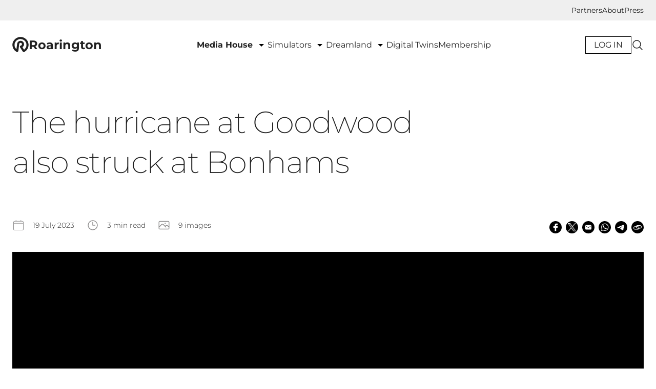

--- FILE ---
content_type: text/html; charset=UTF-8
request_url: https://www.googletagmanager.com/ns.html?id=GTM-TJGS3QVQ
body_size: 62
content:
<!DOCTYPE html>


<html lang=en>
<head>
  <meta charset=utf-8>
  <title>ns</title>
</head>
<body>
  

  

  
  

  

  

  

  

  

  

  

  

  

  

  

  

  

  







































<img height="1" width="1" style="border-style:none;" alt="" src="//www.googleadservices.com/pagead/conversion/802999721/?url=https%3A%2F%2Froarington.com%2Fmedia-house%2Fstories%2Fthe-hurricane-at-goodwood-also-struck-at-bonhams&amp;guid=ON&amp;script=0&amp;data="/>















































</body></html>


--- FILE ---
content_type: application/javascript; charset=UTF-8
request_url: https://roarington.com/chunk-I2C2KBZF.js
body_size: 57
content:
import"./chunk-CRJNT7IW.js";var t=[{path:":slug",loadComponent:()=>import("./chunk-MJQNGX5P.js").then(o=>o.StoryDetailsPageComponent)}];export{t as routes};


--- FILE ---
content_type: application/javascript; charset=UTF-8
request_url: https://roarington.com/chunk-JTV7H4QN.js
body_size: 22429
content:
import{A as Rt,Aa as _,Ab as Br,Ca as Qe,Cb as Vr,Db as Hr,Eb as Ut,G as ee,Gb as xt,Ha as At,Hb as Wr,I as ie,Ia as Pr,Id as on,J as se,Ja as Dt,Kb as Gr,L as wt,M as oe,Ma as jr,Na as ae,O as br,Oa as Mt,Pc as Ze,Ra as Nr,Sa as Tt,Sc as Ye,T as Ge,U as K,Uc as Xe,W as bt,X as Ir,Xb as Qr,_c as Jr,a as yr,aa as Ar,ab as $r,ad as en,b as Cr,cc as Kr,cd as tn,d as Ct,dd as Ie,e as St,ea as Dr,ed as rn,f as G,fa as $,fb as Lr,fd as nn,g as j,ga as Mr,gd as Ae,ia as A,j as Q,jb as L,ka as D,kb as kr,lc as Zr,ma as I,n as T,na as Tr,nb as Ot,nc as Yr,o as g,oa as Or,ob as zr,oc as Xr,p as Re,pa as O,q as Sr,qa as It,r as Rr,ra as B,sa as v,tb as _r,ua as Er,ub as Et,v as R,va as Ur,vb as Fr,vd as sn,w as We,wb as qr,x as U,xa as xr,xb as Ke,y as we,z as wr,za as be}from"./chunk-OAOZATZN.js";import{a as f,b as E,h as a}from"./chunk-CRJNT7IW.js";var m="primary",_e=Symbol("RouteTitle"),Lt=class{constructor(e){a(this,"params");this.params=e||{}}has(e){return Object.prototype.hasOwnProperty.call(this.params,e)}get(e){if(this.has(e)){let i=this.params[e];return Array.isArray(i)?i[0]:i}return null}getAll(e){if(this.has(e)){let i=this.params[e];return Array.isArray(i)?i:[i]}return[]}get keys(){return Object.keys(this.params)}};function fe(t){return new Lt(t)}function ti(t,e,i){let r=i.path.split("/");if(r.length>t.length||i.pathMatch==="full"&&(e.hasChildren()||r.length<t.length))return null;let n={};for(let s=0;s<r.length;s++){let o=r[s],u=t[s];if(o[0]===":")n[o.substring(1)]=u;else if(o!==u.path)return null}return{consumed:t.slice(0,r.length),posParams:n}}function ri(t,e){if(t.length!==e.length)return!1;for(let i=0;i<t.length;++i)if(!F(t[i],e[i]))return!1;return!0}function F(t,e){let i=t?kt(t):void 0,r=e?kt(e):void 0;if(!i||!r||i.length!=r.length)return!1;let n;for(let s=0;s<i.length;s++)if(n=i[s],!yn(t[n],e[n]))return!1;return!0}function kt(t){return[...Object.keys(t),...Object.getOwnPropertySymbols(t)]}function yn(t,e){if(Array.isArray(t)&&Array.isArray(e)){if(t.length!==e.length)return!1;let i=[...t].sort(),r=[...e].sort();return i.every((n,s)=>r[s]===n)}else return t===e}function Cn(t){return t.length>0?t[t.length-1]:null}function X(t){return Sr(t)?t:Hr(t)?T(Promise.resolve(t)):g(t)}var ni={exact:Rn,subset:wn},Sn={exact:ii,subset:si,ignored:()=>!0};function an(t,e,i){return ni[i.paths](t.root,e.root,i.matrixParams)&&Sn[i.queryParams](t.queryParams,e.queryParams)&&!(i.fragment==="exact"&&t.fragment!==e.fragment)}function ii(t,e){return F(t,e)}function Rn(t,e,i){if(!re(t.segments,e.segments)||!tt(t.segments,e.segments,i)||t.numberOfChildren!==e.numberOfChildren)return!1;for(let r in e.children)if(!t.children[r]||!Rn(t.children[r],e.children[r],i))return!1;return!0}function si(t,e){return Object.keys(e).length<=Object.keys(t).length&&Object.keys(e).every(i=>yn(t[i],e[i]))}function wn(t,e,i){return bn(t,e,e.segments,i)}function bn(t,e,i,r){if(t.segments.length>i.length){let n=t.segments.slice(0,i.length);return!(!re(n,i)||e.hasChildren()||!tt(n,i,r))}else if(t.segments.length===i.length){if(!re(t.segments,i)||!tt(t.segments,i,r))return!1;for(let n in e.children)if(!t.children[n]||!wn(t.children[n],e.children[n],r))return!1;return!0}else{let n=i.slice(0,t.segments.length),s=i.slice(t.segments.length);return!re(t.segments,n)||!tt(t.segments,n,r)||!t.children[m]?!1:bn(t.children[m],e,s,r)}}function tt(t,e,i){return e.every((r,n)=>Sn[i](t[n].parameters,r.parameters))}var H=class{constructor(e=new C([],{}),i={},r=null){a(this,"root");a(this,"queryParams");a(this,"fragment");a(this,"_queryParamMap");this.root=e,this.queryParams=i,this.fragment=r}get queryParamMap(){var e;return(e=this._queryParamMap)!=null||(this._queryParamMap=fe(this.queryParams)),this._queryParamMap}toString(){return ui.serialize(this)}},C=class{constructor(e,i){a(this,"segments");a(this,"children");a(this,"parent",null);this.segments=e,this.children=i,Object.values(i).forEach(r=>r.parent=this)}hasChildren(){return this.numberOfChildren>0}get numberOfChildren(){return Object.keys(this.children).length}toString(){return rt(this)}},te=class{constructor(e,i){a(this,"path");a(this,"parameters");a(this,"_parameterMap");this.path=e,this.parameters=i}get parameterMap(){var e;return(e=this._parameterMap)!=null||(this._parameterMap=fe(this.parameters)),this._parameterMap}toString(){return An(this)}};function oi(t,e){return re(t,e)&&t.every((i,r)=>F(i.parameters,e[r].parameters))}function re(t,e){return t.length!==e.length?!1:t.every((i,r)=>i.path===e[r].path)}function ai(t,e){let i=[];return Object.entries(t.children).forEach(([r,n])=>{r===m&&(i=i.concat(e(n,r)))}),Object.entries(t.children).forEach(([r,n])=>{r!==m&&(i=i.concat(e(n,r)))}),i}var Fe=(()=>{let e=class e{};a(e,"\u0275fac",function(n){return new(n||e)}),a(e,"\u0275prov",I({token:e,factory:()=>new pe,providedIn:"root"}));let t=e;return t})(),pe=class{parse(e){let i=new _t(e);return new H(i.parseRootSegment(),i.parseQueryParams(),i.parseFragment())}serialize(e){let i=`/${De(e.root,!0)}`,r=hi(e.queryParams),n=typeof e.fragment=="string"?`#${ci(e.fragment)}`:"";return`${i}${r}${n}`}},ui=new pe;function rt(t){return t.segments.map(e=>An(e)).join("/")}function De(t,e){if(!t.hasChildren())return rt(t);if(e){let i=t.children[m]?De(t.children[m],!1):"",r=[];return Object.entries(t.children).forEach(([n,s])=>{n!==m&&r.push(`${n}:${De(s,!1)}`)}),r.length>0?`${i}(${r.join("//")})`:i}else{let i=ai(t,(r,n)=>n===m?[De(t.children[m],!1)]:[`${n}:${De(r,!1)}`]);return Object.keys(t.children).length===1&&t.children[m]!=null?`${rt(t)}/${i[0]}`:`${rt(t)}/(${i.join("//")})`}}function In(t){return encodeURIComponent(t).replace(/%40/g,"@").replace(/%3A/gi,":").replace(/%24/g,"$").replace(/%2C/gi,",")}function Je(t){return In(t).replace(/%3B/gi,";")}function ci(t){return encodeURI(t)}function zt(t){return In(t).replace(/\(/g,"%28").replace(/\)/g,"%29").replace(/%26/gi,"&")}function nt(t){return decodeURIComponent(t)}function un(t){return nt(t.replace(/\+/g,"%20"))}function An(t){return`${zt(t.path)}${li(t.parameters)}`}function li(t){return Object.entries(t).map(([e,i])=>`;${zt(e)}=${zt(i)}`).join("")}function hi(t){let e=Object.entries(t).map(([i,r])=>Array.isArray(r)?r.map(n=>`${Je(i)}=${Je(n)}`).join("&"):`${Je(i)}=${Je(r)}`).filter(i=>i);return e.length?`?${e.join("&")}`:""}var di=/^[^\/()?;#]+/;function Pt(t){let e=t.match(di);return e?e[0]:""}var fi=/^[^\/()?;=#]+/;function pi(t){let e=t.match(fi);return e?e[0]:""}var gi=/^[^=?&#]+/;function vi(t){let e=t.match(gi);return e?e[0]:""}var mi=/^[^&#]+/;function yi(t){let e=t.match(mi);return e?e[0]:""}var _t=class{constructor(e){a(this,"url");a(this,"remaining");this.url=e,this.remaining=e}parseRootSegment(){return this.consumeOptional("/"),this.remaining===""||this.peekStartsWith("?")||this.peekStartsWith("#")?new C([],{}):new C([],this.parseChildren())}parseQueryParams(){let e={};if(this.consumeOptional("?"))do this.parseQueryParam(e);while(this.consumeOptional("&"));return e}parseFragment(){return this.consumeOptional("#")?decodeURIComponent(this.remaining):null}parseChildren(){if(this.remaining==="")return{};this.consumeOptional("/");let e=[];for(this.peekStartsWith("(")||e.push(this.parseSegment());this.peekStartsWith("/")&&!this.peekStartsWith("//")&&!this.peekStartsWith("/(");)this.capture("/"),e.push(this.parseSegment());let i={};this.peekStartsWith("/(")&&(this.capture("/"),i=this.parseParens(!0));let r={};return this.peekStartsWith("(")&&(r=this.parseParens(!1)),(e.length>0||Object.keys(i).length>0)&&(r[m]=new C(e,i)),r}parseSegment(){let e=Pt(this.remaining);if(e===""&&this.peekStartsWith(";"))throw new D(4009,!1);return this.capture(e),new te(nt(e),this.parseMatrixParams())}parseMatrixParams(){let e={};for(;this.consumeOptional(";");)this.parseParam(e);return e}parseParam(e){let i=pi(this.remaining);if(!i)return;this.capture(i);let r="";if(this.consumeOptional("=")){let n=Pt(this.remaining);n&&(r=n,this.capture(r))}e[nt(i)]=nt(r)}parseQueryParam(e){let i=vi(this.remaining);if(!i)return;this.capture(i);let r="";if(this.consumeOptional("=")){let o=yi(this.remaining);o&&(r=o,this.capture(r))}let n=un(i),s=un(r);if(e.hasOwnProperty(n)){let o=e[n];Array.isArray(o)||(o=[o],e[n]=o),o.push(s)}else e[n]=s}parseParens(e){let i={};for(this.capture("(");!this.consumeOptional(")")&&this.remaining.length>0;){let r=Pt(this.remaining),n=this.remaining[r.length];if(n!=="/"&&n!==")"&&n!==";")throw new D(4010,!1);let s;r.indexOf(":")>-1?(s=r.slice(0,r.indexOf(":")),this.capture(s),this.capture(":")):e&&(s=m);let o=this.parseChildren();i[s]=Object.keys(o).length===1?o[m]:new C([],o),this.consumeOptional("//")}return i}peekStartsWith(e){return this.remaining.startsWith(e)}consumeOptional(e){return this.peekStartsWith(e)?(this.remaining=this.remaining.substring(e.length),!0):!1}capture(e){if(!this.consumeOptional(e))throw new D(4011,!1)}};function Dn(t){return t.segments.length>0?new C([],{[m]:t}):t}function Mn(t){let e={};for(let[r,n]of Object.entries(t.children)){let s=Mn(n);if(r===m&&s.segments.length===0&&s.hasChildren())for(let[o,u]of Object.entries(s.children))e[o]=u;else(s.segments.length>0||s.hasChildren())&&(e[r]=s)}let i=new C(t.segments,e);return Ci(i)}function Ci(t){if(t.numberOfChildren===1&&t.children[m]){let e=t.children[m];return new C(t.segments.concat(e.segments),e.children)}return t}function ne(t){return t instanceof H}function Si(t,e,i=null,r=null){let n=Tn(t);return On(n,e,i,r)}function Tn(t){let e;function i(s){let o={};for(let l of s.children){let c=i(l);o[l.outlet]=c}let u=new C(s.url,o);return s===t&&(e=u),u}let r=i(t.root),n=Dn(r);return e!=null?e:n}function On(t,e,i,r){let n=t;for(;n.parent;)n=n.parent;if(e.length===0)return jt(n,n,n,i,r);let s=Ri(e);if(s.toRoot())return jt(n,n,new C([],{}),i,r);let o=wi(s,n,t),u=o.processChildren?Oe(o.segmentGroup,o.index,s.commands):Un(o.segmentGroup,o.index,s.commands);return jt(n,o.segmentGroup,u,i,r)}function it(t){return typeof t=="object"&&t!=null&&!t.outlets&&!t.segmentPath}function xe(t){return typeof t=="object"&&t!=null&&t.outlets}function jt(t,e,i,r,n){let s={};r&&Object.entries(r).forEach(([l,c])=>{s[l]=Array.isArray(c)?c.map(h=>`${h}`):`${c}`});let o;t===e?o=i:o=En(t,e,i);let u=Dn(Mn(o));return new H(u,s,n)}function En(t,e,i){let r={};return Object.entries(t.children).forEach(([n,s])=>{s===e?r[n]=i:r[n]=En(s,e,i)}),new C(t.segments,r)}var st=class{constructor(e,i,r){a(this,"isAbsolute");a(this,"numberOfDoubleDots");a(this,"commands");if(this.isAbsolute=e,this.numberOfDoubleDots=i,this.commands=r,e&&r.length>0&&it(r[0]))throw new D(4003,!1);let n=r.find(xe);if(n&&n!==Cn(r))throw new D(4004,!1)}toRoot(){return this.isAbsolute&&this.commands.length===1&&this.commands[0]=="/"}};function Ri(t){if(typeof t[0]=="string"&&t.length===1&&t[0]==="/")return new st(!0,0,t);let e=0,i=!1,r=t.reduce((n,s,o)=>{if(typeof s=="object"&&s!=null){if(s.outlets){let u={};return Object.entries(s.outlets).forEach(([l,c])=>{u[l]=typeof c=="string"?c.split("/"):c}),[...n,{outlets:u}]}if(s.segmentPath)return[...n,s.segmentPath]}return typeof s!="string"?[...n,s]:o===0?(s.split("/").forEach((u,l)=>{l==0&&u==="."||(l==0&&u===""?i=!0:u===".."?e++:u!=""&&n.push(u))}),n):[...n,s]},[]);return new st(i,e,r)}var le=class{constructor(e,i,r){a(this,"segmentGroup");a(this,"processChildren");a(this,"index");this.segmentGroup=e,this.processChildren=i,this.index=r}};function wi(t,e,i){if(t.isAbsolute)return new le(e,!0,0);if(!i)return new le(e,!1,NaN);if(i.parent===null)return new le(i,!0,0);let r=it(t.commands[0])?0:1,n=i.segments.length-1+r;return bi(i,n,t.numberOfDoubleDots)}function bi(t,e,i){let r=t,n=e,s=i;for(;s>n;){if(s-=n,r=r.parent,!r)throw new D(4005,!1);n=r.segments.length}return new le(r,!1,n-s)}function Ii(t){return xe(t[0])?t[0].outlets:{[m]:t}}function Un(t,e,i){if(t!=null||(t=new C([],{})),t.segments.length===0&&t.hasChildren())return Oe(t,e,i);let r=Ai(t,e,i),n=i.slice(r.commandIndex);if(r.match&&r.pathIndex<t.segments.length){let s=new C(t.segments.slice(0,r.pathIndex),{});return s.children[m]=new C(t.segments.slice(r.pathIndex),t.children),Oe(s,0,n)}else return r.match&&n.length===0?new C(t.segments,{}):r.match&&!t.hasChildren()?Ft(t,e,i):r.match?Oe(t,0,n):Ft(t,e,i)}function Oe(t,e,i){if(i.length===0)return new C(t.segments,{});{let r=Ii(i),n={};if(Object.keys(r).some(s=>s!==m)&&t.children[m]&&t.numberOfChildren===1&&t.children[m].segments.length===0){let s=Oe(t.children[m],e,i);return new C(t.segments,s.children)}return Object.entries(r).forEach(([s,o])=>{typeof o=="string"&&(o=[o]),o!==null&&(n[s]=Un(t.children[s],e,o))}),Object.entries(t.children).forEach(([s,o])=>{r[s]===void 0&&(n[s]=o)}),new C(t.segments,n)}}function Ai(t,e,i){let r=0,n=e,s={match:!1,pathIndex:0,commandIndex:0};for(;n<t.segments.length;){if(r>=i.length)return s;let o=t.segments[n],u=i[r];if(xe(u))break;let l=`${u}`,c=r<i.length-1?i[r+1]:null;if(n>0&&l===void 0)break;if(l&&c&&typeof c=="object"&&c.outlets===void 0){if(!ln(l,c,o))return s;r+=2}else{if(!ln(l,{},o))return s;r++}n++}return{match:!0,pathIndex:n,commandIndex:r}}function Ft(t,e,i){let r=t.segments.slice(0,e),n=0;for(;n<i.length;){let s=i[n];if(xe(s)){let l=Di(s.outlets);return new C(r,l)}if(n===0&&it(i[0])){let l=t.segments[e];r.push(new te(l.path,cn(i[0]))),n++;continue}let o=xe(s)?s.outlets[m]:`${s}`,u=n<i.length-1?i[n+1]:null;o&&u&&it(u)?(r.push(new te(o,cn(u))),n+=2):(r.push(new te(o,{})),n++)}return new C(r,{})}function Di(t){let e={};return Object.entries(t).forEach(([i,r])=>{typeof r=="string"&&(r=[r]),r!==null&&(e[i]=Ft(new C([],{}),0,r))}),e}function cn(t){let e={};return Object.entries(t).forEach(([i,r])=>e[i]=`${r}`),e}function ln(t,e,i){return t==i.path&&F(e,i.parameters)}var Ee="imperative",b=function(t){return t[t.NavigationStart=0]="NavigationStart",t[t.NavigationEnd=1]="NavigationEnd",t[t.NavigationCancel=2]="NavigationCancel",t[t.NavigationError=3]="NavigationError",t[t.RoutesRecognized=4]="RoutesRecognized",t[t.ResolveStart=5]="ResolveStart",t[t.ResolveEnd=6]="ResolveEnd",t[t.GuardsCheckStart=7]="GuardsCheckStart",t[t.GuardsCheckEnd=8]="GuardsCheckEnd",t[t.RouteConfigLoadStart=9]="RouteConfigLoadStart",t[t.RouteConfigLoadEnd=10]="RouteConfigLoadEnd",t[t.ChildActivationStart=11]="ChildActivationStart",t[t.ChildActivationEnd=12]="ChildActivationEnd",t[t.ActivationStart=13]="ActivationStart",t[t.ActivationEnd=14]="ActivationEnd",t[t.Scroll=15]="Scroll",t[t.NavigationSkipped=16]="NavigationSkipped",t}(b||{}),N=class{constructor(e,i){a(this,"id");a(this,"url");this.id=e,this.url=i}},ge=class extends N{constructor(i,r,n="imperative",s=null){super(i,r);a(this,"type",b.NavigationStart);a(this,"navigationTrigger");a(this,"restoredState");this.navigationTrigger=n,this.restoredState=s}toString(){return`NavigationStart(id: ${this.id}, url: '${this.url}')`}},z=class extends N{constructor(i,r,n){super(i,r);a(this,"urlAfterRedirects");a(this,"type",b.NavigationEnd);this.urlAfterRedirects=n}toString(){return`NavigationEnd(id: ${this.id}, url: '${this.url}', urlAfterRedirects: '${this.urlAfterRedirects}')`}},P=function(t){return t[t.Redirect=0]="Redirect",t[t.SupersededByNewNavigation=1]="SupersededByNewNavigation",t[t.NoDataFromResolver=2]="NoDataFromResolver",t[t.GuardRejected=3]="GuardRejected",t}(P||{}),ot=function(t){return t[t.IgnoredSameUrlNavigation=0]="IgnoredSameUrlNavigation",t[t.IgnoredByUrlHandlingStrategy=1]="IgnoredByUrlHandlingStrategy",t}(ot||{}),V=class extends N{constructor(i,r,n,s){super(i,r);a(this,"reason");a(this,"code");a(this,"type",b.NavigationCancel);this.reason=n,this.code=s}toString(){return`NavigationCancel(id: ${this.id}, url: '${this.url}')`}},Z=class extends N{constructor(i,r,n,s){super(i,r);a(this,"reason");a(this,"code");a(this,"type",b.NavigationSkipped);this.reason=n,this.code=s}},Pe=class extends N{constructor(i,r,n,s){super(i,r);a(this,"error");a(this,"target");a(this,"type",b.NavigationError);this.error=n,this.target=s}toString(){return`NavigationError(id: ${this.id}, url: '${this.url}', error: ${this.error})`}},at=class extends N{constructor(i,r,n,s){super(i,r);a(this,"urlAfterRedirects");a(this,"state");a(this,"type",b.RoutesRecognized);this.urlAfterRedirects=n,this.state=s}toString(){return`RoutesRecognized(id: ${this.id}, url: '${this.url}', urlAfterRedirects: '${this.urlAfterRedirects}', state: ${this.state})`}},qt=class extends N{constructor(i,r,n,s){super(i,r);a(this,"urlAfterRedirects");a(this,"state");a(this,"type",b.GuardsCheckStart);this.urlAfterRedirects=n,this.state=s}toString(){return`GuardsCheckStart(id: ${this.id}, url: '${this.url}', urlAfterRedirects: '${this.urlAfterRedirects}', state: ${this.state})`}},Bt=class extends N{constructor(i,r,n,s,o){super(i,r);a(this,"urlAfterRedirects");a(this,"state");a(this,"shouldActivate");a(this,"type",b.GuardsCheckEnd);this.urlAfterRedirects=n,this.state=s,this.shouldActivate=o}toString(){return`GuardsCheckEnd(id: ${this.id}, url: '${this.url}', urlAfterRedirects: '${this.urlAfterRedirects}', state: ${this.state}, shouldActivate: ${this.shouldActivate})`}},Vt=class extends N{constructor(i,r,n,s){super(i,r);a(this,"urlAfterRedirects");a(this,"state");a(this,"type",b.ResolveStart);this.urlAfterRedirects=n,this.state=s}toString(){return`ResolveStart(id: ${this.id}, url: '${this.url}', urlAfterRedirects: '${this.urlAfterRedirects}', state: ${this.state})`}},Ht=class extends N{constructor(i,r,n,s){super(i,r);a(this,"urlAfterRedirects");a(this,"state");a(this,"type",b.ResolveEnd);this.urlAfterRedirects=n,this.state=s}toString(){return`ResolveEnd(id: ${this.id}, url: '${this.url}', urlAfterRedirects: '${this.urlAfterRedirects}', state: ${this.state})`}},Wt=class{constructor(e){a(this,"route");a(this,"type",b.RouteConfigLoadStart);this.route=e}toString(){return`RouteConfigLoadStart(path: ${this.route.path})`}},Gt=class{constructor(e){a(this,"route");a(this,"type",b.RouteConfigLoadEnd);this.route=e}toString(){return`RouteConfigLoadEnd(path: ${this.route.path})`}},Qt=class{constructor(e){a(this,"snapshot");a(this,"type",b.ChildActivationStart);this.snapshot=e}toString(){return`ChildActivationStart(path: '${this.snapshot.routeConfig&&this.snapshot.routeConfig.path||""}')`}},Kt=class{constructor(e){a(this,"snapshot");a(this,"type",b.ChildActivationEnd);this.snapshot=e}toString(){return`ChildActivationEnd(path: '${this.snapshot.routeConfig&&this.snapshot.routeConfig.path||""}')`}},Zt=class{constructor(e){a(this,"snapshot");a(this,"type",b.ActivationStart);this.snapshot=e}toString(){return`ActivationStart(path: '${this.snapshot.routeConfig&&this.snapshot.routeConfig.path||""}')`}},Yt=class{constructor(e){a(this,"snapshot");a(this,"type",b.ActivationEnd);this.snapshot=e}toString(){return`ActivationEnd(path: '${this.snapshot.routeConfig&&this.snapshot.routeConfig.path||""}')`}},ut=class{constructor(e,i,r){a(this,"routerEvent");a(this,"position");a(this,"anchor");a(this,"type",b.Scroll);this.routerEvent=e,this.position=i,this.anchor=r}toString(){let e=this.position?`${this.position[0]}, ${this.position[1]}`:null;return`Scroll(anchor: '${this.anchor}', position: '${e}')`}},je=class{},ve=class{constructor(e,i){a(this,"url");a(this,"navigationBehaviorOptions");this.url=e,this.navigationBehaviorOptions=i}};function Mi(t,e){var i;return t.providers&&!t._injector&&(t._injector=Et(t.providers,e,`Route: ${t.path}`)),(i=t._injector)!=null?i:e}function k(t){return t.outlet||m}function Ti(t,e){let i=t.filter(r=>k(r)===e);return i.push(...t.filter(r=>k(r)!==e)),i}function qe(t){var e;if(!t)return null;if((e=t.routeConfig)!=null&&e._injector)return t.routeConfig._injector;for(let i=t.parent;i;i=i.parent){let r=i.routeConfig;if(r!=null&&r._loadedInjector)return r._loadedInjector;if(r!=null&&r._injector)return r._injector}return null}var Xt=class{constructor(e){a(this,"rootInjector");a(this,"outlet",null);a(this,"route",null);a(this,"children");a(this,"attachRef",null);this.rootInjector=e,this.children=new Be(this.rootInjector)}get injector(){var e,i;return(i=qe((e=this.route)==null?void 0:e.snapshot))!=null?i:this.rootInjector}},Be=(()=>{let e=class e{constructor(r){a(this,"rootInjector");a(this,"contexts",new Map);this.rootInjector=r}onChildOutletCreated(r,n){let s=this.getOrCreateContext(r);s.outlet=n,this.contexts.set(r,s)}onChildOutletDestroyed(r){let n=this.getContext(r);n&&(n.outlet=null,n.attachRef=null)}onOutletDeactivated(){let r=this.contexts;return this.contexts=new Map,r}onOutletReAttached(r){this.contexts=r}getOrCreateContext(r){let n=this.getContext(r);return n||(n=new Xt(this.rootInjector),this.contexts.set(r,n)),n}getContext(r){return this.contexts.get(r)||null}};a(e,"\u0275fac",function(n){return new(n||e)(B(be))}),a(e,"\u0275prov",I({token:e,factory:e.\u0275fac,providedIn:"root"}));let t=e;return t})(),ct=class{constructor(e){a(this,"_root");this._root=e}get root(){return this._root.value}parent(e){let i=this.pathFromRoot(e);return i.length>1?i[i.length-2]:null}children(e){let i=Jt(e,this._root);return i?i.children.map(r=>r.value):[]}firstChild(e){let i=Jt(e,this._root);return i&&i.children.length>0?i.children[0].value:null}siblings(e){let i=er(e,this._root);return i.length<2?[]:i[i.length-2].children.map(n=>n.value).filter(n=>n!==e)}pathFromRoot(e){return er(e,this._root).map(i=>i.value)}};function Jt(t,e){if(t===e.value)return e;for(let i of e.children){let r=Jt(t,i);if(r)return r}return null}function er(t,e){if(t===e.value)return[e];for(let i of e.children){let r=er(t,i);if(r.length)return r.unshift(e),r}return[]}var x=class{constructor(e,i){a(this,"value");a(this,"children");this.value=e,this.children=i}toString(){return`TreeNode(${this.value})`}};function ce(t){let e={};return t&&t.children.forEach(i=>e[i.value.outlet]=i),e}var lt=class extends ct{constructor(i,r){super(i);a(this,"snapshot");this.snapshot=r,cr(this,i)}toString(){return this.snapshot.toString()}};function xn(t){let e=Oi(t),i=new j([new te("",{})]),r=new j({}),n=new j({}),s=new j({}),o=new j(""),u=new Y(i,r,s,o,n,m,t,e.root);return u.snapshot=e.root,new lt(new x(u,[]),e)}function Oi(t){let e={},i={},r={},n="",s=new he([],e,r,n,i,m,t,null,{});return new dt("",new x(s,[]))}var Y=class{constructor(e,i,r,n,s,o,u,l){a(this,"urlSubject");a(this,"paramsSubject");a(this,"queryParamsSubject");a(this,"fragmentSubject");a(this,"dataSubject");a(this,"outlet");a(this,"component");a(this,"snapshot");a(this,"_futureSnapshot");a(this,"_routerState");a(this,"_paramMap");a(this,"_queryParamMap");a(this,"title");a(this,"url");a(this,"params");a(this,"queryParams");a(this,"fragment");a(this,"data");var c,h;this.urlSubject=e,this.paramsSubject=i,this.queryParamsSubject=r,this.fragmentSubject=n,this.dataSubject=s,this.outlet=o,this.component=u,this._futureSnapshot=l,this.title=(h=(c=this.dataSubject)==null?void 0:c.pipe(R(d=>d[_e])))!=null?h:g(void 0),this.url=e,this.params=i,this.queryParams=r,this.fragment=n,this.data=s}get routeConfig(){return this._futureSnapshot.routeConfig}get root(){return this._routerState.root}get parent(){return this._routerState.parent(this)}get firstChild(){return this._routerState.firstChild(this)}get children(){return this._routerState.children(this)}get pathFromRoot(){return this._routerState.pathFromRoot(this)}get paramMap(){var e;return(e=this._paramMap)!=null||(this._paramMap=this.params.pipe(R(i=>fe(i)))),this._paramMap}get queryParamMap(){var e;return(e=this._queryParamMap)!=null||(this._queryParamMap=this.queryParams.pipe(R(i=>fe(i)))),this._queryParamMap}toString(){return this.snapshot?this.snapshot.toString():`Future(${this._futureSnapshot})`}};function ht(t,e,i="emptyOnly"){var s,o;let r,{routeConfig:n}=t;return e!==null&&(i==="always"||(n==null?void 0:n.path)===""||!e.component&&!((s=e.routeConfig)!=null&&s.loadComponent))?r={params:f(f({},e.params),t.params),data:f(f({},e.data),t.data),resolve:f(f(f(f({},t.data),e.data),n==null?void 0:n.data),t._resolvedData)}:r={params:f({},t.params),data:f({},t.data),resolve:f(f({},t.data),(o=t._resolvedData)!=null?o:{})},n&&jn(n)&&(r.resolve[_e]=n.title),r}var he=class{constructor(e,i,r,n,s,o,u,l,c){a(this,"url");a(this,"params");a(this,"queryParams");a(this,"fragment");a(this,"data");a(this,"outlet");a(this,"component");a(this,"routeConfig");a(this,"_resolve");a(this,"_resolvedData");a(this,"_routerState");a(this,"_paramMap");a(this,"_queryParamMap");this.url=e,this.params=i,this.queryParams=r,this.fragment=n,this.data=s,this.outlet=o,this.component=u,this.routeConfig=l,this._resolve=c}get title(){var e;return(e=this.data)==null?void 0:e[_e]}get root(){return this._routerState.root}get parent(){return this._routerState.parent(this)}get firstChild(){return this._routerState.firstChild(this)}get children(){return this._routerState.children(this)}get pathFromRoot(){return this._routerState.pathFromRoot(this)}get paramMap(){var e;return(e=this._paramMap)!=null||(this._paramMap=fe(this.params)),this._paramMap}get queryParamMap(){var e;return(e=this._queryParamMap)!=null||(this._queryParamMap=fe(this.queryParams)),this._queryParamMap}toString(){let e=this.url.map(r=>r.toString()).join("/"),i=this.routeConfig?this.routeConfig.path:"";return`Route(url:'${e}', path:'${i}')`}},dt=class extends ct{constructor(i,r){super(r);a(this,"url");this.url=i,cr(this,r)}toString(){return Pn(this._root)}};function cr(t,e){e.value._routerState=t,e.children.forEach(i=>cr(t,i))}function Pn(t){let e=t.children.length>0?` { ${t.children.map(Pn).join(", ")} } `:"";return`${t.value}${e}`}function Nt(t){if(t.snapshot){let e=t.snapshot,i=t._futureSnapshot;t.snapshot=i,F(e.queryParams,i.queryParams)||t.queryParamsSubject.next(i.queryParams),e.fragment!==i.fragment&&t.fragmentSubject.next(i.fragment),F(e.params,i.params)||t.paramsSubject.next(i.params),ri(e.url,i.url)||t.urlSubject.next(i.url),F(e.data,i.data)||t.dataSubject.next(i.data)}else t.snapshot=t._futureSnapshot,t.dataSubject.next(t._futureSnapshot.data)}function tr(t,e){let i=F(t.params,e.params)&&oi(t.url,e.url),r=!t.parent!=!e.parent;return i&&!r&&(!t.parent||tr(t.parent,e.parent))}function jn(t){return typeof t.title=="string"||t.title===null}var Ei=new O(""),Ui=(()=>{let e=class e{constructor(){a(this,"activated",null);a(this,"_activatedRoute",null);a(this,"name",m);a(this,"activateEvents",new ae);a(this,"deactivateEvents",new ae);a(this,"attachEvents",new ae);a(this,"detachEvents",new ae);a(this,"routerOutletData",Nr(void 0));a(this,"parentContexts",v(Be));a(this,"location",v(zr));a(this,"changeDetector",v(Ye));a(this,"inputBinder",v(vt,{optional:!0}));a(this,"supportsBindingToComponentInputs",!0)}get activatedComponentRef(){return this.activated}ngOnChanges(r){if(r.name){let{firstChange:n,previousValue:s}=r.name;if(n)return;this.isTrackedInParentContexts(s)&&(this.deactivate(),this.parentContexts.onChildOutletDestroyed(s)),this.initializeOutletWithName()}}ngOnDestroy(){var r;this.isTrackedInParentContexts(this.name)&&this.parentContexts.onChildOutletDestroyed(this.name),(r=this.inputBinder)==null||r.unsubscribeFromRouteData(this)}isTrackedInParentContexts(r){var n;return((n=this.parentContexts.getContext(r))==null?void 0:n.outlet)===this}ngOnInit(){this.initializeOutletWithName()}initializeOutletWithName(){if(this.parentContexts.onChildOutletCreated(this.name,this),this.activated)return;let r=this.parentContexts.getContext(this.name);r!=null&&r.route&&(r.attachRef?this.attach(r.attachRef,r.route):this.activateWith(r.route,r.injector))}get isActivated(){return!!this.activated}get component(){if(!this.activated)throw new D(4012,!1);return this.activated.instance}get activatedRoute(){if(!this.activated)throw new D(4012,!1);return this._activatedRoute}get activatedRouteData(){return this._activatedRoute?this._activatedRoute.snapshot.data:{}}detach(){if(!this.activated)throw new D(4012,!1);this.location.detach();let r=this.activated;return this.activated=null,this._activatedRoute=null,this.detachEvents.emit(r.instance),r}attach(r,n){var s;this.activated=r,this._activatedRoute=n,this.location.insert(r.hostView),(s=this.inputBinder)==null||s.bindActivatedRouteToOutletComponent(this),this.attachEvents.emit(r.instance)}deactivate(){if(this.activated){let r=this.component;this.activated.destroy(),this.activated=null,this._activatedRoute=null,this.deactivateEvents.emit(r)}}activateWith(r,n){var h;if(this.isActivated)throw new D(4013,!1);this._activatedRoute=r;let s=this.location,u=r.snapshot.component,l=this.parentContexts.getOrCreateContext(this.name).children,c=new rr(r,l,s.injector,this.routerOutletData);this.activated=s.createComponent(u,{index:s.length,injector:c,environmentInjector:n}),this.changeDetector.markForCheck(),(h=this.inputBinder)==null||h.bindActivatedRouteToOutletComponent(this),this.activateEvents.emit(this.activated.instance)}};a(e,"\u0275fac",function(n){return new(n||e)}),a(e,"\u0275dir",Ke({type:e,selectors:[["router-outlet"]],inputs:{name:"name",routerOutletData:[1,"routerOutletData"]},outputs:{activateEvents:"activate",deactivateEvents:"deactivate",attachEvents:"attach",detachEvents:"detach"},exportAs:["outlet"],features:[Qe]}));let t=e;return t})(),rr=class t{constructor(e,i,r,n){a(this,"route");a(this,"childContexts");a(this,"parent");a(this,"outletData");this.route=e,this.childContexts=i,this.parent=r,this.outletData=n}__ngOutletInjector(e){return new t(this.route,this.childContexts,e,this.outletData)}get(e,i){return e===Y?this.route:e===Be?this.childContexts:e===Ei?this.outletData:this.parent.get(e,i)}},vt=new O(""),hn=(()=>{let e=class e{constructor(){a(this,"outletDataSubscriptions",new Map)}bindActivatedRouteToOutletComponent(r){this.unsubscribeFromRouteData(r),this.subscribeToRouteData(r)}unsubscribeFromRouteData(r){var n;(n=this.outletDataSubscriptions.get(r))==null||n.unsubscribe(),this.outletDataSubscriptions.delete(r)}subscribeToRouteData(r){let{activatedRoute:n}=r,s=We([n.queryParams,n.params,n.data]).pipe($(([o,u,l],c)=>(l=f(f(f({},o),u),l),c===0?g(l):Promise.resolve(l)))).subscribe(o=>{if(!r.isActivated||!r.activatedComponentRef||r.activatedRoute!==n||n.component===null){this.unsubscribeFromRouteData(r);return}let u=Jr(n.component);if(!u){this.unsubscribeFromRouteData(r);return}for(let{templateName:l}of u.inputs)r.activatedComponentRef.setInput(l,o[l])});this.outletDataSubscriptions.set(r,s)}};a(e,"\u0275fac",function(n){return new(n||e)}),a(e,"\u0275prov",I({token:e,factory:e.\u0275fac}));let t=e;return t})();function xi(t,e,i){let r=Ne(t,e._root,i?i._root:void 0);return new lt(r,e)}function Ne(t,e,i){if(i&&t.shouldReuseRoute(e.value,i.value.snapshot)){let r=i.value;r._futureSnapshot=e.value;let n=Pi(t,e,i);return new x(r,n)}else{if(t.shouldAttach(e.value)){let s=t.retrieve(e.value);if(s!==null){let o=s.route;return o.value._futureSnapshot=e.value,o.children=e.children.map(u=>Ne(t,u)),o}}let r=ji(e.value),n=e.children.map(s=>Ne(t,s));return new x(r,n)}}function Pi(t,e,i){return e.children.map(r=>{for(let n of i.children)if(t.shouldReuseRoute(r.value,n.value.snapshot))return Ne(t,r,n);return Ne(t,r)})}function ji(t){return new Y(new j(t.url),new j(t.params),new j(t.queryParams),new j(t.fragment),new j(t.data),t.outlet,t.component,t)}var $e=class{constructor(e,i){a(this,"redirectTo");a(this,"navigationBehaviorOptions");this.redirectTo=e,this.navigationBehaviorOptions=i}},Nn="ngNavigationCancelingError";function ft(t,e){let{redirectTo:i,navigationBehaviorOptions:r}=ne(e)?{redirectTo:e,navigationBehaviorOptions:void 0}:e,n=$n(!1,P.Redirect);return n.url=i,n.navigationBehaviorOptions=r,n}function $n(t,e){let i=new Error(`NavigationCancelingError: ${t||""}`);return i[Nn]=!0,i.cancellationCode=e,i}function Ni(t){return Ln(t)&&ne(t.url)}function Ln(t){return!!t&&t[Nn]}var $i=(t,e,i,r)=>R(n=>(new nr(e,n.targetRouterState,n.currentRouterState,i,r).activate(t),n)),nr=class{constructor(e,i,r,n,s){a(this,"routeReuseStrategy");a(this,"futureState");a(this,"currState");a(this,"forwardEvent");a(this,"inputBindingEnabled");this.routeReuseStrategy=e,this.futureState=i,this.currState=r,this.forwardEvent=n,this.inputBindingEnabled=s}activate(e){let i=this.futureState._root,r=this.currState?this.currState._root:null;this.deactivateChildRoutes(i,r,e),Nt(this.futureState.root),this.activateChildRoutes(i,r,e)}deactivateChildRoutes(e,i,r){let n=ce(i);e.children.forEach(s=>{let o=s.value.outlet;this.deactivateRoutes(s,n[o],r),delete n[o]}),Object.values(n).forEach(s=>{this.deactivateRouteAndItsChildren(s,r)})}deactivateRoutes(e,i,r){let n=e.value,s=i?i.value:null;if(n===s)if(n.component){let o=r.getContext(n.outlet);o&&this.deactivateChildRoutes(e,i,o.children)}else this.deactivateChildRoutes(e,i,r);else s&&this.deactivateRouteAndItsChildren(i,r)}deactivateRouteAndItsChildren(e,i){e.value.component&&this.routeReuseStrategy.shouldDetach(e.value.snapshot)?this.detachAndStoreRouteSubtree(e,i):this.deactivateRouteAndOutlet(e,i)}detachAndStoreRouteSubtree(e,i){let r=i.getContext(e.value.outlet),n=r&&e.value.component?r.children:i,s=ce(e);for(let o of Object.values(s))this.deactivateRouteAndItsChildren(o,n);if(r&&r.outlet){let o=r.outlet.detach(),u=r.children.onOutletDeactivated();this.routeReuseStrategy.store(e.value.snapshot,{componentRef:o,route:e,contexts:u})}}deactivateRouteAndOutlet(e,i){let r=i.getContext(e.value.outlet),n=r&&e.value.component?r.children:i,s=ce(e);for(let o of Object.values(s))this.deactivateRouteAndItsChildren(o,n);r&&(r.outlet&&(r.outlet.deactivate(),r.children.onOutletDeactivated()),r.attachRef=null,r.route=null)}activateChildRoutes(e,i,r){let n=ce(i);e.children.forEach(s=>{this.activateRoutes(s,n[s.value.outlet],r),this.forwardEvent(new Yt(s.value.snapshot))}),e.children.length&&this.forwardEvent(new Kt(e.value.snapshot))}activateRoutes(e,i,r){let n=e.value,s=i?i.value:null;if(Nt(n),n===s)if(n.component){let o=r.getOrCreateContext(n.outlet);this.activateChildRoutes(e,i,o.children)}else this.activateChildRoutes(e,i,r);else if(n.component){let o=r.getOrCreateContext(n.outlet);if(this.routeReuseStrategy.shouldAttach(n.snapshot)){let u=this.routeReuseStrategy.retrieve(n.snapshot);this.routeReuseStrategy.store(n.snapshot,null),o.children.onOutletReAttached(u.contexts),o.attachRef=u.componentRef,o.route=u.route.value,o.outlet&&o.outlet.attach(u.componentRef,u.route.value),Nt(u.route.value),this.activateChildRoutes(e,null,o.children)}else o.attachRef=null,o.route=n,o.outlet&&o.outlet.activateWith(n,o.injector),this.activateChildRoutes(e,null,o.children)}else this.activateChildRoutes(e,null,r)}},pt=class{constructor(e){a(this,"path");a(this,"route");this.path=e,this.route=this.path[this.path.length-1]}},de=class{constructor(e,i){a(this,"component");a(this,"route");this.component=e,this.route=i}};function Li(t,e,i){let r=t._root,n=e?e._root:null;return Me(r,n,i,[r.value])}function ki(t){let e=t.routeConfig?t.routeConfig.canActivateChild:null;return!e||e.length===0?null:{node:t,guards:e}}function ye(t,e){let i=Symbol(),r=e.get(t,i);return r===i?typeof t=="function"&&!Or(t)?t:e.get(t):r}function Me(t,e,i,r,n={canDeactivateChecks:[],canActivateChecks:[]}){let s=ce(e);return t.children.forEach(o=>{zi(o,s[o.value.outlet],i,r.concat([o.value]),n),delete s[o.value.outlet]}),Object.entries(s).forEach(([o,u])=>Ue(u,i.getContext(o),n)),n}function zi(t,e,i,r,n={canDeactivateChecks:[],canActivateChecks:[]}){let s=t.value,o=e?e.value:null,u=i?i.getContext(t.value.outlet):null;if(o&&s.routeConfig===o.routeConfig){let l=_i(o,s,s.routeConfig.runGuardsAndResolvers);l?n.canActivateChecks.push(new pt(r)):(s.data=o.data,s._resolvedData=o._resolvedData),s.component?Me(t,e,u?u.children:null,r,n):Me(t,e,i,r,n),l&&u&&u.outlet&&u.outlet.isActivated&&n.canDeactivateChecks.push(new de(u.outlet.component,o))}else o&&Ue(e,u,n),n.canActivateChecks.push(new pt(r)),s.component?Me(t,null,u?u.children:null,r,n):Me(t,null,i,r,n);return n}function _i(t,e,i){if(typeof i=="function")return i(t,e);switch(i){case"pathParamsChange":return!re(t.url,e.url);case"pathParamsOrQueryParamsChange":return!re(t.url,e.url)||!F(t.queryParams,e.queryParams);case"always":return!0;case"paramsOrQueryParamsChange":return!tr(t,e)||!F(t.queryParams,e.queryParams);case"paramsChange":default:return!tr(t,e)}}function Ue(t,e,i){let r=ce(t),n=t.value;Object.entries(r).forEach(([s,o])=>{n.component?e?Ue(o,e.children.getContext(s),i):Ue(o,null,i):Ue(o,e,i)}),n.component?e&&e.outlet&&e.outlet.isActivated?i.canDeactivateChecks.push(new de(e.outlet.component,n)):i.canDeactivateChecks.push(new de(null,n)):i.canDeactivateChecks.push(new de(null,n))}function Ve(t){return typeof t=="function"}function Fi(t){return typeof t=="boolean"}function qi(t){return t&&Ve(t.canLoad)}function Bi(t){return t&&Ve(t.canActivate)}function Vi(t){return t&&Ve(t.canActivateChild)}function Hi(t){return t&&Ve(t.canDeactivate)}function Wi(t){return t&&Ve(t.canMatch)}function kn(t){return t instanceof Rr||(t==null?void 0:t.name)==="EmptyError"}var et=Symbol("INITIAL_VALUE");function me(){return $(t=>We(t.map(e=>e.pipe(oe(1),Dr(et)))).pipe(R(e=>{for(let i of e)if(i!==!0){if(i===et)return et;if(i===!1||Gi(i))return i}return!0}),ee(e=>e!==et),oe(1)))}function Gi(t){return ne(t)||t instanceof $e}function Qi(t,e){return U(i=>{let{targetSnapshot:r,currentSnapshot:n,guards:{canActivateChecks:s,canDeactivateChecks:o}}=i;return o.length===0&&s.length===0?g(E(f({},i),{guardsResult:!0})):Ki(o,r,n,t).pipe(U(u=>u&&Fi(u)?Zi(r,s,t,e):g(u)),R(u=>E(f({},i),{guardsResult:u})))})}function Ki(t,e,i,r){return T(t).pipe(U(n=>ts(n.component,n.route,i,e,r)),K(n=>n!==!0,!0))}function Zi(t,e,i,r){return T(e).pipe(se(n=>wr(Xi(n.route.parent,r),Yi(n.route,r),es(t,n.path,i),Ji(t,n.route,i))),K(n=>n!==!0,!0))}function Yi(t,e){return t!==null&&e&&e(new Zt(t)),g(!0)}function Xi(t,e){return t!==null&&e&&e(new Qt(t)),g(!0)}function Ji(t,e,i){let r=e.routeConfig?e.routeConfig.canActivate:null;if(!r||r.length===0)return g(!0);let n=r.map(s=>Rt(()=>{var c;let o=(c=qe(e))!=null?c:i,u=ye(s,o),l=Bi(u)?u.canActivate(e,t):_(o,()=>u(e,t));return X(l).pipe(K())}));return g(n).pipe(me())}function es(t,e,i){let r=e[e.length-1],s=e.slice(0,e.length-1).reverse().map(o=>ki(o)).filter(o=>o!==null).map(o=>Rt(()=>{let u=o.guards.map(l=>{var y;let c=(y=qe(o.node))!=null?y:i,h=ye(l,c),d=Vi(h)?h.canActivateChild(r,t):_(c,()=>h(r,t));return X(d).pipe(K())});return g(u).pipe(me())}));return g(s).pipe(me())}function ts(t,e,i,r,n){let s=e&&e.routeConfig?e.routeConfig.canDeactivate:null;if(!s||s.length===0)return g(!0);let o=s.map(u=>{var d;let l=(d=qe(e))!=null?d:n,c=ye(u,l),h=Hi(c)?c.canDeactivate(t,e,i,r):_(l,()=>c(t,e,i,r));return X(h).pipe(K())});return g(o).pipe(me())}function rs(t,e,i,r){let n=e.canLoad;if(n===void 0||n.length===0)return g(!0);let s=n.map(o=>{let u=ye(o,t),l=qi(u)?u.canLoad(e,i):_(t,()=>u(e,i));return X(l)});return g(s).pipe(me(),zn(r))}function zn(t){return Cr(A(e=>{if(typeof e!="boolean")throw ft(t,e)}),R(e=>e===!0))}function ns(t,e,i,r){let n=e.canMatch;if(!n||n.length===0)return g(!0);let s=n.map(o=>{let u=ye(o,t),l=Wi(u)?u.canMatch(e,i):_(t,()=>u(e,i));return X(l)});return g(s).pipe(me(),zn(r))}var Le=class{constructor(e){a(this,"segmentGroup");this.segmentGroup=e||null}},ke=class extends Error{constructor(i){super();a(this,"urlTree");this.urlTree=i}};function ue(t){return Re(new Le(t))}function is(t){return Re(new D(4e3,!1))}function ss(t){return Re($n(!1,P.GuardRejected))}var ir=class{constructor(e,i){a(this,"urlSerializer");a(this,"urlTree");this.urlSerializer=e,this.urlTree=i}lineralizeSegments(e,i){let r=[],n=i.root;for(;;){if(r=r.concat(n.segments),n.numberOfChildren===0)return g(r);if(n.numberOfChildren>1||!n.children[m])return is(`${e.redirectTo}`);n=n.children[m]}}applyRedirectCommands(e,i,r,n,s){if(typeof i!="string"){let u=i,{queryParams:l,fragment:c,routeConfig:h,url:d,outlet:y,params:p,data:S,title:w}=n,M=_(s,()=>u({params:p,data:S,queryParams:l,fragment:c,routeConfig:h,url:d,outlet:y,title:w}));if(M instanceof H)throw new ke(M);i=M}let o=this.applyRedirectCreateUrlTree(i,this.urlSerializer.parse(i),e,r);if(i[0]==="/")throw new ke(o);return o}applyRedirectCreateUrlTree(e,i,r,n){let s=this.createSegmentGroup(e,i.root,r,n);return new H(s,this.createQueryParams(i.queryParams,this.urlTree.queryParams),i.fragment)}createQueryParams(e,i){let r={};return Object.entries(e).forEach(([n,s])=>{if(typeof s=="string"&&s[0]===":"){let u=s.substring(1);r[n]=i[u]}else r[n]=s}),r}createSegmentGroup(e,i,r,n){let s=this.createSegments(e,i.segments,r,n),o={};return Object.entries(i.children).forEach(([u,l])=>{o[u]=this.createSegmentGroup(e,l,r,n)}),new C(s,o)}createSegments(e,i,r,n){return i.map(s=>s.path[0]===":"?this.findPosParam(e,s,n):this.findOrReturn(s,r))}findPosParam(e,i,r){let n=r[i.path.substring(1)];if(!n)throw new D(4001,!1);return n}findOrReturn(e,i){let r=0;for(let n of i){if(n.path===e.path)return i.splice(r),n;r++}return e}},sr={matched:!1,consumedSegments:[],remainingSegments:[],parameters:{},positionalParamSegments:{}};function os(t,e,i,r,n){let s=_n(t,e,i);return s.matched?(r=Mi(e,r),ns(r,e,i,n).pipe(R(o=>o===!0?s:f({},sr)))):g(s)}function _n(t,e,i){var u,l;if(e.path==="**")return as(i);if(e.path==="")return e.pathMatch==="full"&&(t.hasChildren()||i.length>0)?f({},sr):{matched:!0,consumedSegments:[],remainingSegments:i,parameters:{},positionalParamSegments:{}};let n=(e.matcher||ti)(i,t,e);if(!n)return f({},sr);let s={};Object.entries((u=n.posParams)!=null?u:{}).forEach(([c,h])=>{s[c]=h.path});let o=n.consumed.length>0?f(f({},s),n.consumed[n.consumed.length-1].parameters):s;return{matched:!0,consumedSegments:n.consumed,remainingSegments:i.slice(n.consumed.length),parameters:o,positionalParamSegments:(l=n.posParams)!=null?l:{}}}function as(t){return{matched:!0,parameters:t.length>0?Cn(t).parameters:{},consumedSegments:t,remainingSegments:[],positionalParamSegments:{}}}function dn(t,e,i,r){return i.length>0&&ls(t,i,r)?{segmentGroup:new C(e,cs(r,new C(i,t.children))),slicedSegments:[]}:i.length===0&&hs(t,i,r)?{segmentGroup:new C(t.segments,us(t,i,r,t.children)),slicedSegments:i}:{segmentGroup:new C(t.segments,t.children),slicedSegments:i}}function us(t,e,i,r){let n={};for(let s of i)if(mt(t,e,s)&&!r[k(s)]){let o=new C([],{});n[k(s)]=o}return f(f({},r),n)}function cs(t,e){let i={};i[m]=e;for(let r of t)if(r.path===""&&k(r)!==m){let n=new C([],{});i[k(r)]=n}return i}function ls(t,e,i){return i.some(r=>mt(t,e,r)&&k(r)!==m)}function hs(t,e,i){return i.some(r=>mt(t,e,r))}function mt(t,e,i){return(t.hasChildren()||e.length>0)&&i.pathMatch==="full"?!1:i.path===""}function ds(t,e,i){return e.length===0&&!t.children[i]}var or=class{};function fs(t,e,i,r,n,s,o="emptyOnly"){return new ar(t,e,i,r,n,o,s).recognize()}var ps=31,ar=class{constructor(e,i,r,n,s,o,u){a(this,"injector");a(this,"configLoader");a(this,"rootComponentType");a(this,"config");a(this,"urlTree");a(this,"paramsInheritanceStrategy");a(this,"urlSerializer");a(this,"applyRedirects");a(this,"absoluteRedirectCount",0);a(this,"allowRedirects",!0);this.injector=e,this.configLoader=i,this.rootComponentType=r,this.config=n,this.urlTree=s,this.paramsInheritanceStrategy=o,this.urlSerializer=u,this.applyRedirects=new ir(this.urlSerializer,this.urlTree)}noMatchError(e){return new D(4002,`'${e.segmentGroup}'`)}recognize(){let e=dn(this.urlTree.root,[],[],this.config).segmentGroup;return this.match(e).pipe(R(({children:i,rootSnapshot:r})=>{let n=new x(r,i),s=new dt("",n),o=Si(r,[],this.urlTree.queryParams,this.urlTree.fragment);return o.queryParams=this.urlTree.queryParams,s.url=this.urlSerializer.serialize(o),{state:s,tree:o}}))}match(e){let i=new he([],Object.freeze({}),Object.freeze(f({},this.urlTree.queryParams)),this.urlTree.fragment,Object.freeze({}),m,this.rootComponentType,null,{});return this.processSegmentGroup(this.injector,this.config,e,m,i).pipe(R(r=>({children:r,rootSnapshot:i})),ie(r=>{if(r instanceof ke)return this.urlTree=r.urlTree,this.match(r.urlTree.root);throw r instanceof Le?this.noMatchError(r):r}))}processSegmentGroup(e,i,r,n,s){return r.segments.length===0&&r.hasChildren()?this.processChildren(e,i,r,s):this.processSegment(e,i,r,r.segments,n,!0,s).pipe(R(o=>o instanceof x?[o]:[]))}processChildren(e,i,r,n){let s=[];for(let o of Object.keys(r.children))o==="primary"?s.unshift(o):s.push(o);return T(s).pipe(se(o=>{let u=r.children[o],l=Ti(i,o);return this.processSegmentGroup(e,l,u,o,n)}),Ar((o,u)=>(o.push(...u),o)),wt(null),Ir(),U(o=>{if(o===null)return ue(r);let u=Fn(o);return gs(u),g(u)}))}processSegment(e,i,r,n,s,o,u){return T(i).pipe(se(l=>{var c;return this.processSegmentAgainstRoute((c=l._injector)!=null?c:e,i,l,r,n,s,o,u).pipe(ie(h=>{if(h instanceof Le)return g(null);throw h}))}),K(l=>!!l),ie(l=>{if(kn(l))return ds(r,n,s)?g(new or):ue(r);throw l}))}processSegmentAgainstRoute(e,i,r,n,s,o,u,l){return k(r)!==o&&(o===m||!mt(n,s,r))?ue(n):r.redirectTo===void 0?this.matchSegmentAgainstRoute(e,n,r,s,o,l):this.allowRedirects&&u?this.expandSegmentAgainstRouteUsingRedirect(e,n,i,r,s,o,l):ue(n)}expandSegmentAgainstRouteUsingRedirect(e,i,r,n,s,o,u){var M,W;let{matched:l,parameters:c,consumedSegments:h,positionalParamSegments:d,remainingSegments:y}=_n(i,n,s);if(!l)return ue(i);typeof n.redirectTo=="string"&&n.redirectTo[0]==="/"&&(this.absoluteRedirectCount++,this.absoluteRedirectCount>ps&&(this.allowRedirects=!1));let p=new he(s,c,Object.freeze(f({},this.urlTree.queryParams)),this.urlTree.fragment,fn(n),k(n),(W=(M=n.component)!=null?M:n._loadedComponent)!=null?W:null,n,pn(n)),S=ht(p,u,this.paramsInheritanceStrategy);p.params=Object.freeze(S.params),p.data=Object.freeze(S.data);let w=this.applyRedirects.applyRedirectCommands(h,n.redirectTo,d,p,e);return this.applyRedirects.lineralizeSegments(n,w).pipe(U(J=>this.processSegment(e,r,i,J.concat(y),o,!1,u)))}matchSegmentAgainstRoute(e,i,r,n,s,o){let u=os(i,r,n,e,this.urlSerializer);return r.path==="**"&&(i.children={}),u.pipe($(l=>{var c;return l.matched?(e=(c=r._injector)!=null?c:e,this.getChildConfig(e,r,n).pipe($(({routes:h})=>{var gr,vr,mr;let d=(gr=r._loadedInjector)!=null?gr:e,{parameters:y,consumedSegments:p,remainingSegments:S}=l,w=new he(p,y,Object.freeze(f({},this.urlTree.queryParams)),this.urlTree.fragment,fn(r),k(r),(mr=(vr=r.component)!=null?vr:r._loadedComponent)!=null?mr:null,r,pn(r)),M=ht(w,o,this.paramsInheritanceStrategy);w.params=Object.freeze(M.params),w.data=Object.freeze(M.data);let{segmentGroup:W,slicedSegments:J}=dn(i,p,S,h);if(J.length===0&&W.hasChildren())return this.processChildren(d,h,W,w).pipe(R(He=>new x(w,He)));if(h.length===0&&J.length===0)return g(new x(w,[]));let yt=k(r)===s;return this.processSegment(d,h,W,J,yt?m:s,!0,w).pipe(R(He=>new x(w,He instanceof x?[He]:[])))}))):ue(i)}))}getChildConfig(e,i,r){return i.children?g({routes:i.children,injector:e}):i.loadChildren?i._loadedRoutes!==void 0?g({routes:i._loadedRoutes,injector:i._loadedInjector}):rs(e,i,r,this.urlSerializer).pipe(U(n=>n?this.configLoader.loadChildren(e,i).pipe(A(s=>{i._loadedRoutes=s.routes,i._loadedInjector=s.injector})):ss(i))):g({routes:[],injector:e})}};function gs(t){t.sort((e,i)=>e.value.outlet===m?-1:i.value.outlet===m?1:e.value.outlet.localeCompare(i.value.outlet))}function vs(t){let e=t.value.routeConfig;return e&&e.path===""}function Fn(t){let e=[],i=new Set;for(let r of t){if(!vs(r)){e.push(r);continue}let n=e.find(s=>r.value.routeConfig===s.value.routeConfig);n!==void 0?(n.children.push(...r.children),i.add(n)):e.push(r)}for(let r of i){let n=Fn(r.children);e.push(new x(r.value,n))}return e.filter(r=>!i.has(r))}function fn(t){return t.data||{}}function pn(t){return t.resolve||{}}function ms(t,e,i,r,n,s){return U(o=>fs(t,e,i,r,o.extractedUrl,n,s).pipe(R(({state:u,tree:l})=>E(f({},o),{targetSnapshot:u,urlAfterRedirects:l}))))}function ys(t,e){return U(i=>{let{targetSnapshot:r,guards:{canActivateChecks:n}}=i;if(!n.length)return g(i);let s=new Set(n.map(l=>l.route)),o=new Set;for(let l of s)if(!o.has(l))for(let c of qn(l))o.add(c);let u=0;return T(o).pipe(se(l=>s.has(l)?Cs(l,r,t,e):(l.data=ht(l,l.parent,t).resolve,g(void 0))),A(()=>u++),bt(1),U(l=>u===o.size?g(i):Q))})}function qn(t){let e=t.children.map(i=>qn(i)).flat();return[t,...e]}function Cs(t,e,i,r){let n=t.routeConfig,s=t._resolve;return(n==null?void 0:n.title)!==void 0&&!jn(n)&&(s[_e]=n.title),Ss(s,t,e,r).pipe(R(o=>(t._resolvedData=o,t.data=ht(t,t.parent,i).resolve,null)))}function Ss(t,e,i,r){let n=kt(t);if(n.length===0)return g({});let s={};return T(n).pipe(U(o=>Rs(t[o],e,i,r).pipe(K(),A(u=>{if(u instanceof $e)throw ft(new pe,u);s[o]=u}))),bt(1),br(s),ie(o=>kn(o)?Q:Re(o)))}function Rs(t,e,i,r){var u;let n=(u=qe(e))!=null?u:r,s=ye(t,n),o=s.resolve?s.resolve(e,i):_(n,()=>s(e,i));return X(o)}function $t(t){return $(e=>{let i=t(e);return i?T(i).pipe(R(()=>e)):g(e)})}var Bn=(()=>{let e=class e{buildTitle(r){var o;let n,s=r.root;for(;s!==void 0;)n=(o=this.getResolvedTitleForRoute(s))!=null?o:n,s=s.children.find(u=>u.outlet===m);return n}getResolvedTitleForRoute(r){return r.data[_e]}};a(e,"\u0275fac",function(n){return new(n||e)}),a(e,"\u0275prov",I({token:e,factory:()=>v(ws),providedIn:"root"}));let t=e;return t})(),ws=(()=>{let e=class e extends Bn{constructor(n){super();a(this,"title");this.title=n}updateTitle(n){let s=this.buildTitle(n);s!==void 0&&this.title.setTitle(s)}};a(e,"\u0275fac",function(s){return new(s||e)(B(on))}),a(e,"\u0275prov",I({token:e,factory:e.\u0275fac,providedIn:"root"}));let t=e;return t})(),Ce=new O("",{providedIn:"root",factory:()=>({})}),bs=(()=>{let e=class e{};a(e,"\u0275fac",function(n){return new(n||e)}),a(e,"\u0275cmp",Fr({type:e,selectors:[["ng-component"]],decls:1,vars:0,template:function(n,s){n&1&&Qr(0,"router-outlet")},dependencies:[Ui],encapsulation:2}));let t=e;return t})();function lr(t){let e=t.children&&t.children.map(lr),i=e?E(f({},t),{children:e}):f({},t);return!i.component&&!i.loadComponent&&(e||i.loadChildren)&&i.outlet&&i.outlet!==m&&(i.component=bs),i}var ze=new O(""),hr=(()=>{let e=class e{constructor(){a(this,"componentLoaders",new WeakMap);a(this,"childrenLoaders",new WeakMap);a(this,"onLoadStartListener");a(this,"onLoadEndListener");a(this,"compiler",v(Ze))}loadComponent(r){if(this.componentLoaders.get(r))return this.componentLoaders.get(r);if(r._loadedComponent)return g(r._loadedComponent);this.onLoadStartListener&&this.onLoadStartListener(r);let n=X(r.loadComponent()).pipe(R(Vn),A(o=>{this.onLoadEndListener&&this.onLoadEndListener(r),r._loadedComponent=o}),Ge(()=>{this.componentLoaders.delete(r)})),s=new St(n,()=>new G).pipe(Ct());return this.componentLoaders.set(r,s),s}loadChildren(r,n){if(this.childrenLoaders.get(n))return this.childrenLoaders.get(n);if(n._loadedRoutes)return g({routes:n._loadedRoutes,injector:n._loadedInjector});this.onLoadStartListener&&this.onLoadStartListener(n);let o=Is(n,this.compiler,r,this.onLoadEndListener).pipe(Ge(()=>{this.childrenLoaders.delete(n)})),u=new St(o,()=>new G).pipe(Ct());return this.childrenLoaders.set(n,u),u}};a(e,"\u0275fac",function(n){return new(n||e)}),a(e,"\u0275prov",I({token:e,factory:e.\u0275fac,providedIn:"root"}));let t=e;return t})();function Is(t,e,i,r){return X(t.loadChildren()).pipe(R(Vn),U(n=>n instanceof _r||Array.isArray(n)?g(n):T(e.compileModuleAsync(n))),R(n=>{r&&r(t);let s,o,u=!1;return Array.isArray(n)?(o=n,u=!0):(s=n.create(i).injector,o=s.get(ze,[],{optional:!0,self:!0}).flat()),{routes:o.map(lr),injector:s}}))}function As(t){return t&&typeof t=="object"&&"default"in t}function Vn(t){return As(t)?t.default:t}var dr=(()=>{let e=class e{};a(e,"\u0275fac",function(n){return new(n||e)}),a(e,"\u0275prov",I({token:e,factory:()=>v(Ds),providedIn:"root"}));let t=e;return t})(),Ds=(()=>{let e=class e{shouldProcessUrl(r){return!0}extract(r){return r}merge(r,n){return r}};a(e,"\u0275fac",function(n){return new(n||e)}),a(e,"\u0275prov",I({token:e,factory:e.\u0275fac,providedIn:"root"}));let t=e;return t})(),Hn=new O(""),Wn=new O("");function Ms(t,e,i){let r=t.get(Wn),n=t.get(en);return t.get(Mt).runOutsideAngular(()=>{if(!n.startViewTransition||r.skipNextTransition)return r.skipNextTransition=!1,new Promise(c=>setTimeout(c));let s,o=new Promise(c=>{s=c}),u=n.startViewTransition(()=>(s(),Ts(t))),{onViewTransitionCreated:l}=r;return l&&_(t,()=>l({transition:u,from:e,to:i})),o})}function Ts(t){return new Promise(e=>{$r({read:()=>setTimeout(e)},{injector:t})})}var Gn=new O(""),fr=(()=>{let e=class e{constructor(){a(this,"currentNavigation",null);a(this,"currentTransition",null);a(this,"lastSuccessfulNavigation",null);a(this,"events",new G);a(this,"transitionAbortSubject",new G);a(this,"configLoader",v(hr));a(this,"environmentInjector",v(be));a(this,"urlSerializer",v(Fe));a(this,"rootContexts",v(Be));a(this,"location",v(Ae));a(this,"inputBindingEnabled",v(vt,{optional:!0})!==null);a(this,"titleStrategy",v(Bn));a(this,"options",v(Ce,{optional:!0})||{});a(this,"paramsInheritanceStrategy",this.options.paramsInheritanceStrategy||"emptyOnly");a(this,"urlHandlingStrategy",v(dr));a(this,"createViewTransition",v(Hn,{optional:!0}));a(this,"navigationErrorHandler",v(Gn,{optional:!0}));a(this,"navigationId",0);a(this,"transitions");a(this,"afterPreactivation",()=>g(void 0));a(this,"rootComponentType",null);let r=s=>this.events.next(new Wt(s)),n=s=>this.events.next(new Gt(s));this.configLoader.onLoadEndListener=n,this.configLoader.onLoadStartListener=r}get hasRequestedNavigation(){return this.navigationId!==0}complete(){var r;(r=this.transitions)==null||r.complete()}handleNavigationRequest(r){var s;let n=++this.navigationId;(s=this.transitions)==null||s.next(E(f(f({},this.transitions.value),r),{id:n}))}setupNavigations(r,n,s){return this.transitions=new j({id:0,currentUrlTree:n,currentRawUrl:n,extractedUrl:this.urlHandlingStrategy.extract(n),urlAfterRedirects:this.urlHandlingStrategy.extract(n),rawUrl:n,extras:{},resolve:()=>{},reject:()=>{},promise:Promise.resolve(!0),source:Ee,restoredState:null,currentSnapshot:s.snapshot,targetSnapshot:null,currentRouterState:s,targetRouterState:null,guards:{canActivateChecks:[],canDeactivateChecks:[]},guardsResult:null}),this.transitions.pipe(ee(o=>o.id!==0),R(o=>E(f({},o),{extractedUrl:this.urlHandlingStrategy.extract(o.rawUrl)})),$(o=>{let u=!1,l=!1;return g(o).pipe($(c=>{var y;if(this.navigationId>o.id)return this.cancelNavigationTransition(o,"",P.SupersededByNewNavigation),Q;this.currentTransition=o,this.currentNavigation={id:c.id,initialUrl:c.rawUrl,extractedUrl:c.extractedUrl,targetBrowserUrl:typeof c.extras.browserUrl=="string"?this.urlSerializer.parse(c.extras.browserUrl):c.extras.browserUrl,trigger:c.source,extras:c.extras,previousNavigation:this.lastSuccessfulNavigation?E(f({},this.lastSuccessfulNavigation),{previousNavigation:null}):null};let h=!r.navigated||this.isUpdatingInternalState()||this.isUpdatedBrowserUrl(),d=(y=c.extras.onSameUrlNavigation)!=null?y:r.onSameUrlNavigation;if(!h&&d!=="reload"){let p="";return this.events.next(new Z(c.id,this.urlSerializer.serialize(c.rawUrl),p,ot.IgnoredSameUrlNavigation)),c.resolve(!1),Q}if(this.urlHandlingStrategy.shouldProcessUrl(c.rawUrl))return g(c).pipe($(p=>{var w,M;let S=(w=this.transitions)==null?void 0:w.getValue();return this.events.next(new ge(p.id,this.urlSerializer.serialize(p.extractedUrl),p.source,p.restoredState)),S!==((M=this.transitions)==null?void 0:M.getValue())?Q:Promise.resolve(p)}),ms(this.environmentInjector,this.configLoader,this.rootComponentType,r.config,this.urlSerializer,this.paramsInheritanceStrategy),A(p=>{o.targetSnapshot=p.targetSnapshot,o.urlAfterRedirects=p.urlAfterRedirects,this.currentNavigation=E(f({},this.currentNavigation),{finalUrl:p.urlAfterRedirects});let S=new at(p.id,this.urlSerializer.serialize(p.extractedUrl),this.urlSerializer.serialize(p.urlAfterRedirects),p.targetSnapshot);this.events.next(S)}));if(h&&this.urlHandlingStrategy.shouldProcessUrl(c.currentRawUrl)){let{id:p,extractedUrl:S,source:w,restoredState:M,extras:W}=c,J=new ge(p,this.urlSerializer.serialize(S),w,M);this.events.next(J);let yt=xn(this.rootComponentType).snapshot;return this.currentTransition=o=E(f({},c),{targetSnapshot:yt,urlAfterRedirects:S,extras:E(f({},W),{skipLocationChange:!1,replaceUrl:!1})}),this.currentNavigation.finalUrl=S,g(o)}else{let p="";return this.events.next(new Z(c.id,this.urlSerializer.serialize(c.extractedUrl),p,ot.IgnoredByUrlHandlingStrategy)),c.resolve(!1),Q}}),A(c=>{let h=new qt(c.id,this.urlSerializer.serialize(c.extractedUrl),this.urlSerializer.serialize(c.urlAfterRedirects),c.targetSnapshot);this.events.next(h)}),R(c=>(this.currentTransition=o=E(f({},c),{guards:Li(c.targetSnapshot,c.currentSnapshot,this.rootContexts)}),o)),Qi(this.environmentInjector,c=>this.events.next(c)),A(c=>{if(o.guardsResult=c.guardsResult,c.guardsResult&&typeof c.guardsResult!="boolean")throw ft(this.urlSerializer,c.guardsResult);let h=new Bt(c.id,this.urlSerializer.serialize(c.extractedUrl),this.urlSerializer.serialize(c.urlAfterRedirects),c.targetSnapshot,!!c.guardsResult);this.events.next(h)}),ee(c=>c.guardsResult?!0:(this.cancelNavigationTransition(c,"",P.GuardRejected),!1)),$t(c=>{if(c.guards.canActivateChecks.length)return g(c).pipe(A(h=>{let d=new Vt(h.id,this.urlSerializer.serialize(h.extractedUrl),this.urlSerializer.serialize(h.urlAfterRedirects),h.targetSnapshot);this.events.next(d)}),$(h=>{let d=!1;return g(h).pipe(ys(this.paramsInheritanceStrategy,this.environmentInjector),A({next:()=>d=!0,complete:()=>{d||this.cancelNavigationTransition(h,"",P.NoDataFromResolver)}}))}),A(h=>{let d=new Ht(h.id,this.urlSerializer.serialize(h.extractedUrl),this.urlSerializer.serialize(h.urlAfterRedirects),h.targetSnapshot);this.events.next(d)}))}),$t(c=>{let h=d=>{var p;let y=[];(p=d.routeConfig)!=null&&p.loadComponent&&!d.routeConfig._loadedComponent&&y.push(this.configLoader.loadComponent(d.routeConfig).pipe(A(S=>{d.component=S}),R(()=>{})));for(let S of d.children)y.push(...h(S));return y};return We(h(c.targetSnapshot.root)).pipe(wt(null),oe(1))}),$t(()=>this.afterPreactivation()),$(()=>{var y;let{currentSnapshot:c,targetSnapshot:h}=o,d=(y=this.createViewTransition)==null?void 0:y.call(this,this.environmentInjector,c.root,h.root);return d?T(d).pipe(R(()=>o)):g(o)}),R(c=>{let h=xi(r.routeReuseStrategy,c.targetSnapshot,c.currentRouterState);return this.currentTransition=o=E(f({},c),{targetRouterState:h}),this.currentNavigation.targetRouterState=h,o}),A(()=>{this.events.next(new je)}),$i(this.rootContexts,r.routeReuseStrategy,c=>this.events.next(c),this.inputBindingEnabled),oe(1),A({next:c=>{var h;u=!0,this.lastSuccessfulNavigation=this.currentNavigation,this.events.next(new z(c.id,this.urlSerializer.serialize(c.extractedUrl),this.urlSerializer.serialize(c.urlAfterRedirects))),(h=this.titleStrategy)==null||h.updateTitle(c.targetRouterState.snapshot),c.resolve(!0)},complete:()=>{u=!0}}),Mr(this.transitionAbortSubject.pipe(A(c=>{throw c}))),Ge(()=>{var c;!u&&!l&&this.cancelNavigationTransition(o,"",P.SupersededByNewNavigation),((c=this.currentTransition)==null?void 0:c.id)===o.id&&(this.currentNavigation=null,this.currentTransition=null)}),ie(c=>{var h;if(l=!0,Ln(c))this.events.next(new V(o.id,this.urlSerializer.serialize(o.extractedUrl),c.message,c.cancellationCode)),Ni(c)?this.events.next(new ve(c.url,c.navigationBehaviorOptions)):o.resolve(!1);else{let d=new Pe(o.id,this.urlSerializer.serialize(o.extractedUrl),c,(h=o.targetSnapshot)!=null?h:void 0);try{let y=_(this.environmentInjector,()=>{var p;return(p=this.navigationErrorHandler)==null?void 0:p.call(this,d)});if(y instanceof $e){let{message:p,cancellationCode:S}=ft(this.urlSerializer,y);this.events.next(new V(o.id,this.urlSerializer.serialize(o.extractedUrl),p,S)),this.events.next(new ve(y.redirectTo,y.navigationBehaviorOptions))}else throw this.events.next(d),c}catch(y){this.options.resolveNavigationPromiseOnError?o.resolve(!1):o.reject(y)}}return Q}))}))}cancelNavigationTransition(r,n,s){let o=new V(r.id,this.urlSerializer.serialize(r.extractedUrl),n,s);this.events.next(o),r.resolve(!1)}isUpdatingInternalState(){var r,n;return((r=this.currentTransition)==null?void 0:r.extractedUrl.toString())!==((n=this.currentTransition)==null?void 0:n.currentUrlTree.toString())}isUpdatedBrowserUrl(){var s,o,u,l;let r=this.urlHandlingStrategy.extract(this.urlSerializer.parse(this.location.path(!0))),n=(u=(s=this.currentNavigation)==null?void 0:s.targetBrowserUrl)!=null?u:(o=this.currentNavigation)==null?void 0:o.extractedUrl;return r.toString()!==(n==null?void 0:n.toString())&&!((l=this.currentNavigation)!=null&&l.extras.skipLocationChange)}};a(e,"\u0275fac",function(n){return new(n||e)}),a(e,"\u0275prov",I({token:e,factory:e.\u0275fac,providedIn:"root"}));let t=e;return t})();function Os(t){return t!==Ee}var Es=(()=>{let e=class e{};a(e,"\u0275fac",function(n){return new(n||e)}),a(e,"\u0275prov",I({token:e,factory:()=>v(Us),providedIn:"root"}));let t=e;return t})(),ur=class{shouldDetach(e){return!1}store(e,i){}shouldAttach(e){return!1}retrieve(e){return null}shouldReuseRoute(e,i){return e.routeConfig===i.routeConfig}},Us=(()=>{let e=class e extends ur{};a(e,"\u0275fac",(()=>{let r;return function(s){return(r||(r=At(e)))(s||e)}})()),a(e,"\u0275prov",I({token:e,factory:e.\u0275fac,providedIn:"root"}));let t=e;return t})(),Qn=(()=>{let e=class e{};a(e,"\u0275fac",function(n){return new(n||e)}),a(e,"\u0275prov",I({token:e,factory:()=>v(xs),providedIn:"root"}));let t=e;return t})(),xs=(()=>{let e=class e extends Qn{constructor(){super(...arguments);a(this,"location",v(Ae));a(this,"urlSerializer",v(Fe));a(this,"options",v(Ce,{optional:!0})||{});a(this,"canceledNavigationResolution",this.options.canceledNavigationResolution||"replace");a(this,"urlHandlingStrategy",v(dr));a(this,"urlUpdateStrategy",this.options.urlUpdateStrategy||"deferred");a(this,"currentUrlTree",new H);a(this,"rawUrlTree",this.currentUrlTree);a(this,"currentPageId",0);a(this,"lastSuccessfulId",-1);a(this,"routerState",xn(null));a(this,"stateMemento",this.createStateMemento())}getCurrentUrlTree(){return this.currentUrlTree}getRawUrlTree(){return this.rawUrlTree}restoredState(){return this.location.getState()}get browserPageId(){var n,s;return this.canceledNavigationResolution!=="computed"?this.currentPageId:(s=(n=this.restoredState())==null?void 0:n.\u0275routerPageId)!=null?s:this.currentPageId}getRouterState(){return this.routerState}createStateMemento(){return{rawUrlTree:this.rawUrlTree,currentUrlTree:this.currentUrlTree,routerState:this.routerState}}registerNonRouterCurrentEntryChangeListener(n){return this.location.subscribe(s=>{s.type==="popstate"&&n(s.url,s.state)})}handleRouterEvent(n,s){var o,u;if(n instanceof ge)this.stateMemento=this.createStateMemento();else if(n instanceof Z)this.rawUrlTree=s.initialUrl;else if(n instanceof at){if(this.urlUpdateStrategy==="eager"&&!s.extras.skipLocationChange){let l=this.urlHandlingStrategy.merge(s.finalUrl,s.initialUrl);this.setBrowserUrl((o=s.targetBrowserUrl)!=null?o:l,s)}}else n instanceof je?(this.currentUrlTree=s.finalUrl,this.rawUrlTree=this.urlHandlingStrategy.merge(s.finalUrl,s.initialUrl),this.routerState=s.targetRouterState,this.urlUpdateStrategy==="deferred"&&!s.extras.skipLocationChange&&this.setBrowserUrl((u=s.targetBrowserUrl)!=null?u:this.rawUrlTree,s)):n instanceof V&&(n.code===P.GuardRejected||n.code===P.NoDataFromResolver)?this.restoreHistory(s):n instanceof Pe?this.restoreHistory(s,!0):n instanceof z&&(this.lastSuccessfulId=n.id,this.currentPageId=this.browserPageId)}setBrowserUrl(n,s){let o=n instanceof H?this.urlSerializer.serialize(n):n;if(this.location.isCurrentPathEqualTo(o)||s.extras.replaceUrl){let u=this.browserPageId,l=f(f({},s.extras.state),this.generateNgRouterState(s.id,u));this.location.replaceState(o,"",l)}else{let u=f(f({},s.extras.state),this.generateNgRouterState(s.id,this.browserPageId+1));this.location.go(o,"",u)}}restoreHistory(n,s=!1){if(this.canceledNavigationResolution==="computed"){let o=this.browserPageId,u=this.currentPageId-o;u!==0?this.location.historyGo(u):this.currentUrlTree===n.finalUrl&&u===0&&(this.resetState(n),this.resetUrlToCurrentUrlTree())}else this.canceledNavigationResolution==="replace"&&(s&&this.resetState(n),this.resetUrlToCurrentUrlTree())}resetState(n){var s;this.routerState=this.stateMemento.routerState,this.currentUrlTree=this.stateMemento.currentUrlTree,this.rawUrlTree=this.urlHandlingStrategy.merge(this.currentUrlTree,(s=n.finalUrl)!=null?s:this.rawUrlTree)}resetUrlToCurrentUrlTree(){this.location.replaceState(this.urlSerializer.serialize(this.rawUrlTree),"",this.generateNgRouterState(this.lastSuccessfulId,this.currentPageId))}generateNgRouterState(n,s){return this.canceledNavigationResolution==="computed"?{navigationId:n,\u0275routerPageId:s}:{navigationId:n}}};a(e,"\u0275fac",(()=>{let n;return function(o){return(n||(n=At(e)))(o||e)}})()),a(e,"\u0275prov",I({token:e,factory:e.\u0275fac,providedIn:"root"}));let t=e;return t})(),Te=function(t){return t[t.COMPLETE=0]="COMPLETE",t[t.FAILED=1]="FAILED",t[t.REDIRECTING=2]="REDIRECTING",t}(Te||{});function Kn(t,e){t.events.pipe(ee(i=>i instanceof z||i instanceof V||i instanceof Pe||i instanceof Z),R(i=>i instanceof z||i instanceof Z?Te.COMPLETE:(i instanceof V?i.code===P.Redirect||i.code===P.SupersededByNewNavigation:!1)?Te.REDIRECTING:Te.FAILED),ee(i=>i!==Te.REDIRECTING),oe(1)).subscribe(()=>{e()})}var Ps={paths:"exact",fragment:"ignored",matrixParams:"ignored",queryParams:"exact"},js={paths:"subset",fragment:"ignored",matrixParams:"ignored",queryParams:"subset"},q=(()=>{var e,i;let r=class r{constructor(){a(this,"disposed",!1);a(this,"nonRouterCurrentEntryChangeSubscription");a(this,"console",v(Vr));a(this,"stateManager",v(Qn));a(this,"options",v(Ce,{optional:!0})||{});a(this,"pendingTasks",v(jr));a(this,"urlUpdateStrategy",this.options.urlUpdateStrategy||"deferred");a(this,"navigationTransitions",v(fr));a(this,"urlSerializer",v(Fe));a(this,"location",v(Ae));a(this,"urlHandlingStrategy",v(dr));a(this,"_events",new G);a(this,"navigated",!1);a(this,"routeReuseStrategy",v(Es));a(this,"onSameUrlNavigation",this.options.onSameUrlNavigation||"ignore");a(this,"config",(i=(e=v(ze,{optional:!0}))==null?void 0:e.flat())!=null?i:[]);a(this,"componentInputBindingEnabled",!!v(vt,{optional:!0}));a(this,"eventsSubscription",new yr);this.resetConfig(this.config),this.navigationTransitions.setupNavigations(this,this.currentUrlTree,this.routerState).subscribe({error:s=>{this.console.warn(s)}}),this.subscribeToNavigationEvents()}get currentUrlTree(){return this.stateManager.getCurrentUrlTree()}get rawUrlTree(){return this.stateManager.getRawUrlTree()}get events(){return this._events}get routerState(){return this.stateManager.getRouterState()}subscribeToNavigationEvents(){let s=this.navigationTransitions.events.subscribe(o=>{try{let u=this.navigationTransitions.currentTransition,l=this.navigationTransitions.currentNavigation;if(u!==null&&l!==null){if(this.stateManager.handleRouterEvent(o,l),o instanceof V&&o.code!==P.Redirect&&o.code!==P.SupersededByNewNavigation)this.navigated=!0;else if(o instanceof z)this.navigated=!0;else if(o instanceof ve){let c=o.navigationBehaviorOptions,h=this.urlHandlingStrategy.merge(o.url,u.currentRawUrl),d=f({browserUrl:u.extras.browserUrl,info:u.extras.info,skipLocationChange:u.extras.skipLocationChange,replaceUrl:u.extras.replaceUrl||this.urlUpdateStrategy==="eager"||Os(u.source)},c);this.scheduleNavigation(h,Ee,null,d,{resolve:u.resolve,reject:u.reject,promise:u.promise})}}$s(o)&&this._events.next(o)}catch(u){this.navigationTransitions.transitionAbortSubject.next(u)}});this.eventsSubscription.add(s)}resetRootComponentType(s){this.routerState.root.component=s,this.navigationTransitions.rootComponentType=s}initialNavigation(){this.setUpLocationChangeListener(),this.navigationTransitions.hasRequestedNavigation||this.navigateToSyncWithBrowser(this.location.path(!0),Ee,this.stateManager.restoredState())}setUpLocationChangeListener(){var s;(s=this.nonRouterCurrentEntryChangeSubscription)!=null||(this.nonRouterCurrentEntryChangeSubscription=this.stateManager.registerNonRouterCurrentEntryChangeListener((o,u)=>{setTimeout(()=>{this.navigateToSyncWithBrowser(o,"popstate",u)},0)}))}navigateToSyncWithBrowser(s,o,u){let l={replaceUrl:!0},c=u!=null&&u.navigationId?u:null;if(u){let d=f({},u);delete d.navigationId,delete d.\u0275routerPageId,Object.keys(d).length!==0&&(l.state=d)}let h=this.parseUrl(s);this.scheduleNavigation(h,o,c,l)}get url(){return this.serializeUrl(this.currentUrlTree)}getCurrentNavigation(){return this.navigationTransitions.currentNavigation}get lastSuccessfulNavigation(){return this.navigationTransitions.lastSuccessfulNavigation}resetConfig(s){this.config=s.map(lr),this.navigated=!1}ngOnDestroy(){this.dispose()}dispose(){this.navigationTransitions.complete(),this.nonRouterCurrentEntryChangeSubscription&&(this.nonRouterCurrentEntryChangeSubscription.unsubscribe(),this.nonRouterCurrentEntryChangeSubscription=void 0),this.disposed=!0,this.eventsSubscription.unsubscribe()}createUrlTree(s,o={}){let{relativeTo:u,queryParams:l,fragment:c,queryParamsHandling:h,preserveFragment:d}=o,y=d?this.currentUrlTree.fragment:c,p=null;switch(h!=null?h:this.options.defaultQueryParamsHandling){case"merge":p=f(f({},this.currentUrlTree.queryParams),l);break;case"preserve":p=this.currentUrlTree.queryParams;break;default:p=l||null}p!==null&&(p=this.removeEmptyProps(p));let S;try{let w=u?u.snapshot:this.routerState.snapshot.root;S=Tn(w)}catch{(typeof s[0]!="string"||s[0][0]!=="/")&&(s=[]),S=this.currentUrlTree.root}return On(S,s,p,y!=null?y:null)}navigateByUrl(s,o={skipLocationChange:!1}){let u=ne(s)?s:this.parseUrl(s),l=this.urlHandlingStrategy.merge(u,this.rawUrlTree);return this.scheduleNavigation(l,Ee,null,o)}navigate(s,o={skipLocationChange:!1}){return Ns(s),this.navigateByUrl(this.createUrlTree(s,o),o)}serializeUrl(s){return this.urlSerializer.serialize(s)}parseUrl(s){try{return this.urlSerializer.parse(s)}catch{return this.urlSerializer.parse("/")}}isActive(s,o){let u;if(o===!0?u=f({},Ps):o===!1?u=f({},js):u=o,ne(s))return an(this.currentUrlTree,s,u);let l=this.parseUrl(s);return an(this.currentUrlTree,l,u)}removeEmptyProps(s){return Object.entries(s).reduce((o,[u,l])=>(l!=null&&(o[u]=l),o),{})}scheduleNavigation(s,o,u,l,c){if(this.disposed)return Promise.resolve(!1);let h,d,y;c?(h=c.resolve,d=c.reject,y=c.promise):y=new Promise((S,w)=>{h=S,d=w});let p=this.pendingTasks.add();return Kn(this,()=>{queueMicrotask(()=>this.pendingTasks.remove(p))}),this.navigationTransitions.handleNavigationRequest({source:o,restoredState:u,currentUrlTree:this.currentUrlTree,currentRawUrl:this.currentUrlTree,rawUrl:s,extras:l,resolve:h,reject:d,promise:y,currentSnapshot:this.routerState.snapshot,currentRouterState:this.routerState}),y.catch(S=>Promise.reject(S))}};a(r,"\u0275fac",function(o){return new(o||r)}),a(r,"\u0275prov",I({token:r,factory:r.\u0275fac,providedIn:"root"}));let t=r;return t})();function Ns(t){for(let e=0;e<t.length;e++)if(t[e]==null)throw new D(4008,!1)}function $s(t){return!(t instanceof je)&&!(t instanceof ve)}var gn=(()=>{let e=class e{constructor(r,n,s,o,u,l){a(this,"router");a(this,"route");a(this,"tabIndexAttribute");a(this,"renderer");a(this,"el");a(this,"locationStrategy");a(this,"href",null);a(this,"target");a(this,"queryParams");a(this,"fragment");a(this,"queryParamsHandling");a(this,"state");a(this,"info");a(this,"relativeTo");a(this,"isAnchorElement");a(this,"subscription");a(this,"onChanges",new G);a(this,"preserveFragment",!1);a(this,"skipLocationChange",!1);a(this,"replaceUrl",!1);a(this,"routerLinkInput",null);var h;this.router=r,this.route=n,this.tabIndexAttribute=s,this.renderer=o,this.el=u,this.locationStrategy=l;let c=(h=u.nativeElement.tagName)==null?void 0:h.toLowerCase();this.isAnchorElement=c==="a"||c==="area",this.isAnchorElement?this.subscription=r.events.subscribe(d=>{d instanceof z&&this.updateHref()}):this.setTabIndexIfNotOnNativeEl("0")}setTabIndexIfNotOnNativeEl(r){this.tabIndexAttribute!=null||this.isAnchorElement||this.applyAttributeValue("tabindex",r)}ngOnChanges(r){this.isAnchorElement&&this.updateHref(),this.onChanges.next(this)}set routerLink(r){r==null?(this.routerLinkInput=null,this.setTabIndexIfNotOnNativeEl(null)):(ne(r)?this.routerLinkInput=r:this.routerLinkInput=Array.isArray(r)?r:[r],this.setTabIndexIfNotOnNativeEl("0"))}onClick(r,n,s,o,u){let l=this.urlTree;if(l===null||this.isAnchorElement&&(r!==0||n||s||o||u||typeof this.target=="string"&&this.target!="_self"))return!0;let c={skipLocationChange:this.skipLocationChange,replaceUrl:this.replaceUrl,state:this.state,info:this.info};return this.router.navigateByUrl(l,c),!this.isAnchorElement}ngOnDestroy(){var r;(r=this.subscription)==null||r.unsubscribe()}updateHref(){var s;let r=this.urlTree;this.href=r!==null&&this.locationStrategy?(s=this.locationStrategy)==null?void 0:s.prepareExternalUrl(this.router.serializeUrl(r)):null;let n=this.href===null?null:Lr(this.href,this.el.nativeElement.tagName.toLowerCase(),"href");this.applyAttributeValue("href",n)}applyAttributeValue(r,n){let s=this.renderer,o=this.el.nativeElement;n!==null?s.setAttribute(o,r,n):s.removeAttribute(o,r)}get urlTree(){return this.routerLinkInput===null?null:ne(this.routerLinkInput)?this.routerLinkInput:this.router.createUrlTree(this.routerLinkInput,{relativeTo:this.relativeTo!==void 0?this.relativeTo:this.route,queryParams:this.queryParams,fragment:this.fragment,queryParamsHandling:this.queryParamsHandling,preserveFragment:this.preserveFragment})}};a(e,"\u0275fac",function(n){return new(n||e)(L(q),L(Y),Pr("tabindex"),L(Ot),L(Tt),L(Ie))}),a(e,"\u0275dir",Ke({type:e,selectors:[["","routerLink",""]],hostVars:1,hostBindings:function(n,s){n&1&&Kr("click",function(u){return s.onClick(u.button,u.ctrlKey,u.shiftKey,u.altKey,u.metaKey)}),n&2&&Gr("target",s.target)},inputs:{target:"target",queryParams:"queryParams",fragment:"fragment",queryParamsHandling:"queryParamsHandling",state:"state",info:"info",relativeTo:"relativeTo",preserveFragment:[2,"preserveFragment","preserveFragment",Xe],skipLocationChange:[2,"skipLocationChange","skipLocationChange",Xe],replaceUrl:[2,"replaceUrl","replaceUrl",Xe],routerLink:"routerLink"},features:[Br,Qe]}));let t=e;return t})(),wo=(()=>{let e=class e{constructor(r,n,s,o,u){a(this,"router");a(this,"element");a(this,"renderer");a(this,"cdr");a(this,"link");a(this,"links");a(this,"classes",[]);a(this,"routerEventsSubscription");a(this,"linkInputChangesSubscription");a(this,"_isActive",!1);a(this,"routerLinkActiveOptions",{exact:!1});a(this,"ariaCurrentWhenActive");a(this,"isActiveChange",new ae);this.router=r,this.element=n,this.renderer=s,this.cdr=o,this.link=u,this.routerEventsSubscription=r.events.subscribe(l=>{l instanceof z&&this.update()})}get isActive(){return this._isActive}ngAfterContentInit(){g(this.links.changes,g(null)).pipe(we()).subscribe(r=>{this.update(),this.subscribeToEachLinkOnChanges()})}subscribeToEachLinkOnChanges(){var n;(n=this.linkInputChangesSubscription)==null||n.unsubscribe();let r=[...this.links.toArray(),this.link].filter(s=>!!s).map(s=>s.onChanges);this.linkInputChangesSubscription=T(r).pipe(we()).subscribe(s=>{this._isActive!==this.isLinkActive(this.router)(s)&&this.update()})}set routerLinkActive(r){let n=Array.isArray(r)?r:r.split(" ");this.classes=n.filter(s=>!!s)}ngOnChanges(r){this.update()}ngOnDestroy(){var r;this.routerEventsSubscription.unsubscribe(),(r=this.linkInputChangesSubscription)==null||r.unsubscribe()}update(){!this.links||!this.router.navigated||queueMicrotask(()=>{let r=this.hasActiveLinks();this.classes.forEach(n=>{r?this.renderer.addClass(this.element.nativeElement,n):this.renderer.removeClass(this.element.nativeElement,n)}),r&&this.ariaCurrentWhenActive!==void 0?this.renderer.setAttribute(this.element.nativeElement,"aria-current",this.ariaCurrentWhenActive.toString()):this.renderer.removeAttribute(this.element.nativeElement,"aria-current"),this._isActive!==r&&(this._isActive=r,this.cdr.markForCheck(),this.isActiveChange.emit(r))})}isLinkActive(r){let n=Ls(this.routerLinkActiveOptions)?this.routerLinkActiveOptions:this.routerLinkActiveOptions.exact||!1;return s=>{let o=s.urlTree;return o?r.isActive(o,n):!1}}hasActiveLinks(){let r=this.isLinkActive(this.router);return this.link&&r(this.link)||this.links.some(r)}};a(e,"\u0275fac",function(n){return new(n||e)(L(q),L(Tt),L(Ot),L(Ye),L(gn,8))}),a(e,"\u0275dir",Ke({type:e,selectors:[["","routerLinkActive",""]],contentQueries:function(n,s,o){if(n&1&&Zr(o,gn,5),n&2){let u;Yr(u=Xr())&&(s.links=u)}},inputs:{routerLinkActiveOptions:"routerLinkActiveOptions",ariaCurrentWhenActive:"ariaCurrentWhenActive",routerLinkActive:"routerLinkActive"},outputs:{isActiveChange:"isActiveChange"},exportAs:["routerLinkActive"],features:[Qe]}));let t=e;return t})();function Ls(t){return!!t.paths}var gt=class{};var ks=(()=>{let e=class e{constructor(r,n,s,o,u){a(this,"router");a(this,"injector");a(this,"preloadingStrategy");a(this,"loader");a(this,"subscription");this.router=r,this.injector=s,this.preloadingStrategy=o,this.loader=u}setUpPreloading(){this.subscription=this.router.events.pipe(ee(r=>r instanceof z),se(()=>this.preload())).subscribe(()=>{})}preload(){return this.processRoutes(this.injector,this.router.config)}ngOnDestroy(){this.subscription&&this.subscription.unsubscribe()}processRoutes(r,n){var o,u,l;let s=[];for(let c of n){c.providers&&!c._injector&&(c._injector=Et(c.providers,r,`Route: ${c.path}`));let h=(o=c._injector)!=null?o:r,d=(u=c._loadedInjector)!=null?u:h;(c.loadChildren&&!c._loadedRoutes&&c.canLoad===void 0||c.loadComponent&&!c._loadedComponent)&&s.push(this.preloadConfig(h,c)),(c.children||c._loadedRoutes)&&s.push(this.processRoutes(d,(l=c.children)!=null?l:c._loadedRoutes))}return T(s).pipe(we())}preloadConfig(r,n){return this.preloadingStrategy.preload(n,()=>{let s;n.loadChildren&&n.canLoad===void 0?s=this.loader.loadChildren(r,n):s=g(null);let o=s.pipe(U(u=>{var l;return u===null?g(void 0):(n._loadedRoutes=u.routes,n._loadedInjector=u.injector,this.processRoutes((l=u.injector)!=null?l:r,u.routes))}));if(n.loadComponent&&!n._loadedComponent){let u=this.loader.loadComponent(n);return T([o,u]).pipe(we())}else return o})}};a(e,"\u0275fac",function(n){return new(n||e)(B(q),B(Ze),B(be),B(gt),B(hr))}),a(e,"\u0275prov",I({token:e,factory:e.\u0275fac,providedIn:"root"}));let t=e;return t})(),Zn=new O(""),zs=(()=>{let e=class e{constructor(r,n,s,o,u={}){a(this,"urlSerializer");a(this,"transitions");a(this,"viewportScroller");a(this,"zone");a(this,"options");a(this,"routerEventsSubscription");a(this,"scrollEventsSubscription");a(this,"lastId",0);a(this,"lastSource","imperative");a(this,"restoredId",0);a(this,"store",{});this.urlSerializer=r,this.transitions=n,this.viewportScroller=s,this.zone=o,this.options=u,u.scrollPositionRestoration||(u.scrollPositionRestoration="disabled"),u.anchorScrolling||(u.anchorScrolling="disabled")}init(){this.options.scrollPositionRestoration!=="disabled"&&this.viewportScroller.setHistoryScrollRestoration("manual"),this.routerEventsSubscription=this.createScrollEvents(),this.scrollEventsSubscription=this.consumeScrollEvents()}createScrollEvents(){return this.transitions.events.subscribe(r=>{r instanceof ge?(this.store[this.lastId]=this.viewportScroller.getScrollPosition(),this.lastSource=r.navigationTrigger,this.restoredId=r.restoredState?r.restoredState.navigationId:0):r instanceof z?(this.lastId=r.id,this.scheduleScrollEvent(r,this.urlSerializer.parse(r.urlAfterRedirects).fragment)):r instanceof Z&&r.code===ot.IgnoredSameUrlNavigation&&(this.lastSource=void 0,this.restoredId=0,this.scheduleScrollEvent(r,this.urlSerializer.parse(r.url).fragment))})}consumeScrollEvents(){return this.transitions.events.subscribe(r=>{r instanceof ut&&(r.position?this.options.scrollPositionRestoration==="top"?this.viewportScroller.scrollToPosition([0,0]):this.options.scrollPositionRestoration==="enabled"&&this.viewportScroller.scrollToPosition(r.position):r.anchor&&this.options.anchorScrolling==="enabled"?this.viewportScroller.scrollToAnchor(r.anchor):this.options.scrollPositionRestoration!=="disabled"&&this.viewportScroller.scrollToPosition([0,0]))})}scheduleScrollEvent(r,n){this.zone.runOutsideAngular(()=>{setTimeout(()=>{this.zone.run(()=>{this.transitions.events.next(new ut(r,this.lastSource==="popstate"?this.store[this.restoredId]:null,n))})},0)})}ngOnDestroy(){var r,n;(r=this.routerEventsSubscription)==null||r.unsubscribe(),(n=this.scrollEventsSubscription)==null||n.unsubscribe()}};a(e,"\u0275fac",function(n){kr()}),a(e,"\u0275prov",I({token:e,factory:e.\u0275fac}));let t=e;return t})();function bo(t,...e){return xr([{provide:ze,multi:!0,useValue:t},[],{provide:Y,useFactory:Yn,deps:[q]},{provide:xt,multi:!0,useFactory:Xn},e.map(i=>i.\u0275providers)])}function Yn(t){return t.routerState.root}function Se(t,e){return{\u0275kind:t,\u0275providers:e}}function Xn(){let t=v(Dt);return e=>{var s,o;let i=t.get(Wr);if(e!==i.components[0])return;let r=t.get(q),n=t.get(Jn);t.get(pr)===1&&r.initialNavigation(),(s=t.get(ei,null,It.Optional))==null||s.setUpPreloading(),(o=t.get(Zn,null,It.Optional))==null||o.init(),r.resetRootComponentType(i.componentTypes[0]),n.closed||(n.next(),n.complete(),n.unsubscribe())}}var Jn=new O("",{factory:()=>new G}),pr=new O("",{providedIn:"root",factory:()=>1});function _s(){return Se(2,[{provide:pr,useValue:0},{provide:Ut,multi:!0,deps:[Dt],useFactory:e=>{let i=e.get(tn,Promise.resolve());return()=>i.then(()=>new Promise(r=>{let n=e.get(q),s=e.get(Jn);Kn(n,()=>{r(!0)}),e.get(fr).afterPreactivation=()=>(r(!0),s.closed?g(void 0):s),n.initialNavigation()}))}}])}function Fs(){return Se(3,[{provide:Ut,multi:!0,useFactory:()=>{let e=v(q);return()=>{e.setUpLocationChangeListener()}}},{provide:pr,useValue:2}])}var ei=new O("");function qs(t){return Se(0,[{provide:ei,useExisting:ks},{provide:gt,useExisting:t}])}function Io(t){return Se(5,[{provide:Ce,useValue:t}])}function Bs(){return Se(8,[hn,{provide:vt,useExisting:hn}])}function Vs(t){let e=[{provide:Hn,useValue:Ms},{provide:Wn,useValue:f({skipNextTransition:!!(t!=null&&t.skipInitialTransition)},t)}];return Se(9,e)}var vn=new O("ROUTER_FORROOT_GUARD"),Hs=[Ae,{provide:Fe,useClass:pe},q,Be,{provide:Y,useFactory:Yn,deps:[q]},hr,[]],Ao=(()=>{let e=class e{constructor(r){}static forRoot(r,n){return{ngModule:e,providers:[Hs,[],{provide:ze,multi:!0,useValue:r},{provide:vn,useFactory:Ks,deps:[[q,new Er,new Ur]]},n!=null&&n.errorHandler?{provide:Gn,useValue:n.errorHandler}:[],{provide:Ce,useValue:n||{}},n!=null&&n.useHash?Gs():Qs(),Ws(),n!=null&&n.preloadingStrategy?qs(n.preloadingStrategy).\u0275providers:[],n!=null&&n.initialNavigation?Zs(n):[],n!=null&&n.bindToComponentInputs?Bs().\u0275providers:[],n!=null&&n.enableViewTransitions?Vs().\u0275providers:[],Ys()]}}static forChild(r){return{ngModule:e,providers:[{provide:ze,multi:!0,useValue:r}]}}};a(e,"\u0275fac",function(n){return new(n||e)(B(vn,8))}),a(e,"\u0275mod",qr({type:e})),a(e,"\u0275inj",Tr({}));let t=e;return t})();function Ws(){return{provide:Zn,useFactory:()=>{let t=v(sn),e=v(Mt),i=v(Ce),r=v(fr),n=v(Fe);return i.scrollOffset&&t.setOffset(i.scrollOffset),new zs(n,r,t,e,i)}}}function Gs(){return{provide:Ie,useClass:nn}}function Qs(){return{provide:Ie,useClass:rn}}function Ks(t){return"guarded"}function Zs(t){return[t.initialNavigation==="disabled"?Fs().\u0275providers:[],t.initialNavigation==="enabledBlocking"?_s().\u0275providers:[]]}var mn=new O("");function Ys(){return[{provide:mn,useFactory:Xn},{provide:xt,multi:!0,useExisting:mn}]}export{ge as a,z as b,V as c,Pe as d,at as e,Y as f,Ui as g,q as h,gn as i,wo as j,bo as k,Io as l,Ao as m};


--- FILE ---
content_type: application/javascript; charset=UTF-8
request_url: https://roarington.com/chunk-XEGNOIJD.js
body_size: 12880
content:
import{Md as V,sa as X,yb as $}from"./chunk-OAOZATZN.js";import{a as y,b as L,h as F}from"./chunk-CRJNT7IW.js";var $e=(()=>{let t=class t{transform(e){if(e<1||e>3999)return"Invalid value";let i=["M","CM","D","CD","C","XC","L","XL","X","IX","V","IV","I"],s=[1e3,900,500,400,100,90,50,40,10,9,5,4,1],l="";for(let r=0;r<i.length;r++)for(;e>=s[r];)l+=i[r],e-=s[r];return l}};t.\u0275fac=function(i){return new(i||t)},t.\u0275pipe=$({name:"rtnArabicToRoman",type:t,pure:!0});let o=t;return o})();var ze=(()=>{let t=class t{transform(e,i){let s="";if(e)s+=e.charAt(0);else if(i.includes("-")){let l=i.split("-");for(let r of l)s+=r.charAt(0)}else s=i.charAt(0);return s.toUpperCase()}};t.\u0275fac=function(i){return new(i||t)},t.\u0275pipe=$({name:"rtnInitials",type:t,pure:!0});let o=t;return o})();function ee(){return{async:!1,baseUrl:null,breaks:!1,extensions:null,gfm:!0,headerIds:!0,headerPrefix:"",highlight:null,hooks:null,langPrefix:"language-",mangle:!0,pedantic:!1,renderer:null,sanitize:!1,sanitizer:null,silent:!1,smartypants:!1,tokenizer:null,walkTokens:null,xhtml:!1}}var E=ee();function re(o){E=o}var te=/[&<>"']/,le=new RegExp(te.source,"g"),ne=/[<>"']|&(?!(#\d{1,7}|#[Xx][a-fA-F0-9]{1,6}|\w+);)/,oe=new RegExp(ne.source,"g"),ae={"&":"&amp;","<":"&lt;",">":"&gt;",'"':"&quot;","'":"&#39;"},H=o=>ae[o];function b(o,t){if(t){if(te.test(o))return o.replace(le,H)}else if(ne.test(o))return o.replace(oe,H);return o}var ce=/&(#(?:\d+)|(?:#x[0-9A-Fa-f]+)|(?:\w+));?/ig;function ie(o){return o.replace(ce,(t,n)=>(n=n.toLowerCase(),n==="colon"?":":n.charAt(0)==="#"?n.charAt(1)==="x"?String.fromCharCode(parseInt(n.substring(2),16)):String.fromCharCode(+n.substring(1)):""))}var he=/(^|[^\[])\^/g;function k(o,t){o=typeof o=="string"?o:o.source,t=t||"";let n={replace:(e,i)=>(i=i.source||i,i=i.replace(he,"$1"),o=o.replace(e,i),n),getRegex:()=>new RegExp(o,t)};return n}var pe=/[^\w:]/g,ue=/^$|^[a-z][a-z0-9+.-]*:|^[?#]/i;function W(o,t,n){if(o){let e;try{e=decodeURIComponent(ie(n)).replace(pe,"").toLowerCase()}catch{return null}if(e.indexOf("javascript:")===0||e.indexOf("vbscript:")===0||e.indexOf("data:")===0)return null}t&&!ue.test(n)&&(n=me(t,n));try{n=encodeURI(n).replace(/%25/g,"%")}catch{return null}return n}var M={},fe=/^[^:]+:\/*[^/]*$/,ge=/^([^:]+:)[\s\S]*$/,de=/^([^:]+:\/*[^/]*)[\s\S]*$/;function me(o,t){M[" "+o]||(fe.test(o)?M[" "+o]=o+"/":M[" "+o]=U(o,"/",!0)),o=M[" "+o];let n=o.indexOf(":")===-1;return t.substring(0,2)==="//"?n?t:o.replace(ge,"$1")+t:t.charAt(0)==="/"?n?t:o.replace(de,"$1")+t:o+t}var v={exec:function(){}};function G(o,t){let n=o.replace(/\|/g,(s,l,r)=>{let a=!1,f=l;for(;--f>=0&&r[f]==="\\";)a=!a;return a?"|":" |"}),e=n.split(/ \|/),i=0;if(e[0].trim()||e.shift(),e.length>0&&!e[e.length-1].trim()&&e.pop(),e.length>t)e.splice(t);else for(;e.length<t;)e.push("");for(;i<e.length;i++)e[i]=e[i].trim().replace(/\\\|/g,"|");return e}function U(o,t,n){let e=o.length;if(e===0)return"";let i=0;for(;i<e;){let s=o.charAt(e-i-1);if(s===t&&!n)i++;else if(s!==t&&n)i++;else break}return o.slice(0,e-i)}function ke(o,t){if(o.indexOf(t[1])===-1)return-1;let n=o.length,e=0,i=0;for(;i<n;i++)if(o[i]==="\\")i++;else if(o[i]===t[0])e++;else if(o[i]===t[1]&&(e--,e<0))return i;return-1}function xe(o){o&&o.sanitize&&!o.silent&&console.warn("marked(): sanitize and sanitizer parameters are deprecated since version 0.7.0, should not be used and will be removed in the future. Read more here: https://marked.js.org/#/USING_ADVANCED.md#options")}function J(o,t){if(t<1)return"";let n="";for(;t>1;)t&1&&(n+=o),t>>=1,o+=o;return n+o}function K(o,t,n,e){let i=t.href,s=t.title?b(t.title):null,l=o[1].replace(/\\([\[\]])/g,"$1");if(o[0].charAt(0)!=="!"){e.state.inLink=!0;let r={type:"link",raw:n,href:i,title:s,text:l,tokens:e.inlineTokens(l)};return e.state.inLink=!1,r}return{type:"image",raw:n,href:i,title:s,text:b(l)}}function we(o,t){let n=o.match(/^(\s+)(?:```)/);if(n===null)return t;let e=n[1];return t.split(`
`).map(i=>{let s=i.match(/^\s+/);if(s===null)return i;let[l]=s;return l.length>=e.length?i.slice(e.length):i}).join(`
`)}var O=class{constructor(t){this.options=t||E}space(t){let n=this.rules.block.newline.exec(t);if(n&&n[0].length>0)return{type:"space",raw:n[0]}}code(t){let n=this.rules.block.code.exec(t);if(n){let e=n[0].replace(/^ {1,4}/gm,"");return{type:"code",raw:n[0],codeBlockStyle:"indented",text:this.options.pedantic?e:U(e,`
`)}}}fences(t){let n=this.rules.block.fences.exec(t);if(n){let e=n[0],i=we(e,n[3]||"");return{type:"code",raw:e,lang:n[2]?n[2].trim().replace(this.rules.inline._escapes,"$1"):n[2],text:i}}}heading(t){let n=this.rules.block.heading.exec(t);if(n){let e=n[2].trim();if(/#$/.test(e)){let i=U(e,"#");(this.options.pedantic||!i||/ $/.test(i))&&(e=i.trim())}return{type:"heading",raw:n[0],depth:n[1].length,text:e,tokens:this.lexer.inline(e)}}}hr(t){let n=this.rules.block.hr.exec(t);if(n)return{type:"hr",raw:n[0]}}blockquote(t){let n=this.rules.block.blockquote.exec(t);if(n){let e=n[0].replace(/^ *>[ \t]?/gm,""),i=this.lexer.state.top;this.lexer.state.top=!0;let s=this.lexer.blockTokens(e);return this.lexer.state.top=i,{type:"blockquote",raw:n[0],tokens:s,text:e}}}list(t){let n=this.rules.block.list.exec(t);if(n){let e,i,s,l,r,a,f,g,d,m,h,T,_=n[1].trim(),I=_.length>1,x={type:"list",raw:"",ordered:I,start:I?+_.slice(0,-1):"",loose:!1,items:[]};_=I?`\\d{1,9}\\${_.slice(-1)}`:`\\${_}`,this.options.pedantic&&(_=I?_:"[*+-]");let w=new RegExp(`^( {0,3}${_})((?:[	 ][^\\n]*)?(?:\\n|$))`);for(;t&&(T=!1,!(!(n=w.exec(t))||this.rules.block.hr.test(t)));){if(e=n[0],t=t.substring(e.length),g=n[2].split(`
`,1)[0].replace(/^\t+/,R=>" ".repeat(3*R.length)),d=t.split(`
`,1)[0],this.options.pedantic?(l=2,h=g.trimLeft()):(l=n[2].search(/[^ ]/),l=l>4?1:l,h=g.slice(l),l+=n[1].length),a=!1,!g&&/^ *$/.test(d)&&(e+=d+`
`,t=t.substring(d.length+1),T=!0),!T){let R=new RegExp(`^ {0,${Math.min(3,l-1)}}(?:[*+-]|\\d{1,9}[.)])((?:[ 	][^\\n]*)?(?:\\n|$))`),z=new RegExp(`^ {0,${Math.min(3,l-1)}}((?:- *){3,}|(?:_ *){3,}|(?:\\* *){3,})(?:\\n+|$)`),S=new RegExp(`^ {0,${Math.min(3,l-1)}}(?:\`\`\`|~~~)`),Z=new RegExp(`^ {0,${Math.min(3,l-1)}}#`);for(;t&&(m=t.split(`
`,1)[0],d=m,this.options.pedantic&&(d=d.replace(/^ {1,4}(?=( {4})*[^ ])/g,"  ")),!(S.test(d)||Z.test(d)||R.test(d)||z.test(t)));){if(d.search(/[^ ]/)>=l||!d.trim())h+=`
`+d.slice(l);else{if(a||g.search(/[^ ]/)>=4||S.test(g)||Z.test(g)||z.test(g))break;h+=`
`+d}!a&&!d.trim()&&(a=!0),e+=m+`
`,t=t.substring(m.length+1),g=d.slice(l)}}x.loose||(f?x.loose=!0:/\n *\n *$/.test(e)&&(f=!0)),this.options.gfm&&(i=/^\[[ xX]\] /.exec(h),i&&(s=i[0]!=="[ ] ",h=h.replace(/^\[[ xX]\] +/,""))),x.items.push({type:"list_item",raw:e,task:!!i,checked:s,loose:!1,text:h}),x.raw+=e}x.items[x.items.length-1].raw=e.trimRight(),x.items[x.items.length-1].text=h.trimRight(),x.raw=x.raw.trimRight();let q=x.items.length;for(r=0;r<q;r++)if(this.lexer.state.top=!1,x.items[r].tokens=this.lexer.blockTokens(x.items[r].text,[]),!x.loose){let R=x.items[r].tokens.filter(S=>S.type==="space"),z=R.length>0&&R.some(S=>/\n.*\n/.test(S.raw));x.loose=z}if(x.loose)for(r=0;r<q;r++)x.items[r].loose=!0;return x}}html(t){let n=this.rules.block.html.exec(t);if(n){let e={type:"html",raw:n[0],pre:!this.options.sanitizer&&(n[1]==="pre"||n[1]==="script"||n[1]==="style"),text:n[0]};if(this.options.sanitize){let i=this.options.sanitizer?this.options.sanitizer(n[0]):b(n[0]);e.type="paragraph",e.text=i,e.tokens=this.lexer.inline(i)}return e}}def(t){let n=this.rules.block.def.exec(t);if(n){let e=n[1].toLowerCase().replace(/\s+/g," "),i=n[2]?n[2].replace(/^<(.*)>$/,"$1").replace(this.rules.inline._escapes,"$1"):"",s=n[3]?n[3].substring(1,n[3].length-1).replace(this.rules.inline._escapes,"$1"):n[3];return{type:"def",tag:e,raw:n[0],href:i,title:s}}}table(t){let n=this.rules.block.table.exec(t);if(n){let e={type:"table",header:G(n[1]).map(i=>({text:i})),align:n[2].replace(/^ *|\| *$/g,"").split(/ *\| */),rows:n[3]&&n[3].trim()?n[3].replace(/\n[ \t]*$/,"").split(`
`):[]};if(e.header.length===e.align.length){e.raw=n[0];let i=e.align.length,s,l,r,a;for(s=0;s<i;s++)/^ *-+: *$/.test(e.align[s])?e.align[s]="right":/^ *:-+: *$/.test(e.align[s])?e.align[s]="center":/^ *:-+ *$/.test(e.align[s])?e.align[s]="left":e.align[s]=null;for(i=e.rows.length,s=0;s<i;s++)e.rows[s]=G(e.rows[s],e.header.length).map(f=>({text:f}));for(i=e.header.length,l=0;l<i;l++)e.header[l].tokens=this.lexer.inline(e.header[l].text);for(i=e.rows.length,l=0;l<i;l++)for(a=e.rows[l],r=0;r<a.length;r++)a[r].tokens=this.lexer.inline(a[r].text);return e}}}lheading(t){let n=this.rules.block.lheading.exec(t);if(n)return{type:"heading",raw:n[0],depth:n[2].charAt(0)==="="?1:2,text:n[1],tokens:this.lexer.inline(n[1])}}paragraph(t){let n=this.rules.block.paragraph.exec(t);if(n){let e=n[1].charAt(n[1].length-1)===`
`?n[1].slice(0,-1):n[1];return{type:"paragraph",raw:n[0],text:e,tokens:this.lexer.inline(e)}}}text(t){let n=this.rules.block.text.exec(t);if(n)return{type:"text",raw:n[0],text:n[0],tokens:this.lexer.inline(n[0])}}escape(t){let n=this.rules.inline.escape.exec(t);if(n)return{type:"escape",raw:n[0],text:b(n[1])}}tag(t){let n=this.rules.inline.tag.exec(t);if(n)return!this.lexer.state.inLink&&/^<a /i.test(n[0])?this.lexer.state.inLink=!0:this.lexer.state.inLink&&/^<\/a>/i.test(n[0])&&(this.lexer.state.inLink=!1),!this.lexer.state.inRawBlock&&/^<(pre|code|kbd|script)(\s|>)/i.test(n[0])?this.lexer.state.inRawBlock=!0:this.lexer.state.inRawBlock&&/^<\/(pre|code|kbd|script)(\s|>)/i.test(n[0])&&(this.lexer.state.inRawBlock=!1),{type:this.options.sanitize?"text":"html",raw:n[0],inLink:this.lexer.state.inLink,inRawBlock:this.lexer.state.inRawBlock,text:this.options.sanitize?this.options.sanitizer?this.options.sanitizer(n[0]):b(n[0]):n[0]}}link(t){let n=this.rules.inline.link.exec(t);if(n){let e=n[2].trim();if(!this.options.pedantic&&/^</.test(e)){if(!/>$/.test(e))return;let l=U(e.slice(0,-1),"\\");if((e.length-l.length)%2===0)return}else{let l=ke(n[2],"()");if(l>-1){let a=(n[0].indexOf("!")===0?5:4)+n[1].length+l;n[2]=n[2].substring(0,l),n[0]=n[0].substring(0,a).trim(),n[3]=""}}let i=n[2],s="";if(this.options.pedantic){let l=/^([^'"]*[^\s])\s+(['"])(.*)\2/.exec(i);l&&(i=l[1],s=l[3])}else s=n[3]?n[3].slice(1,-1):"";return i=i.trim(),/^</.test(i)&&(this.options.pedantic&&!/>$/.test(e)?i=i.slice(1):i=i.slice(1,-1)),K(n,{href:i&&i.replace(this.rules.inline._escapes,"$1"),title:s&&s.replace(this.rules.inline._escapes,"$1")},n[0],this.lexer)}}reflink(t,n){let e;if((e=this.rules.inline.reflink.exec(t))||(e=this.rules.inline.nolink.exec(t))){let i=(e[2]||e[1]).replace(/\s+/g," ");if(i=n[i.toLowerCase()],!i){let s=e[0].charAt(0);return{type:"text",raw:s,text:s}}return K(e,i,e[0],this.lexer)}}emStrong(t,n,e=""){let i=this.rules.inline.emStrong.lDelim.exec(t);if(!i||i[3]&&e.match(/[\p{L}\p{N}]/u))return;let s=i[1]||i[2]||"";if(!s||s&&(e===""||this.rules.inline.punctuation.exec(e))){let l=i[0].length-1,r,a,f=l,g=0,d=i[0][0]==="*"?this.rules.inline.emStrong.rDelimAst:this.rules.inline.emStrong.rDelimUnd;for(d.lastIndex=0,n=n.slice(-1*t.length+l);(i=d.exec(n))!=null;){if(r=i[1]||i[2]||i[3]||i[4]||i[5]||i[6],!r)continue;if(a=r.length,i[3]||i[4]){f+=a;continue}else if((i[5]||i[6])&&l%3&&!((l+a)%3)){g+=a;continue}if(f-=a,f>0)continue;a=Math.min(a,a+f+g);let m=t.slice(0,l+i.index+(i[0].length-r.length)+a);if(Math.min(l,a)%2){let T=m.slice(1,-1);return{type:"em",raw:m,text:T,tokens:this.lexer.inlineTokens(T)}}let h=m.slice(2,-2);return{type:"strong",raw:m,text:h,tokens:this.lexer.inlineTokens(h)}}}}codespan(t){let n=this.rules.inline.code.exec(t);if(n){let e=n[2].replace(/\n/g," "),i=/[^ ]/.test(e),s=/^ /.test(e)&&/ $/.test(e);return i&&s&&(e=e.substring(1,e.length-1)),e=b(e,!0),{type:"codespan",raw:n[0],text:e}}}br(t){let n=this.rules.inline.br.exec(t);if(n)return{type:"br",raw:n[0]}}del(t){let n=this.rules.inline.del.exec(t);if(n)return{type:"del",raw:n[0],text:n[2],tokens:this.lexer.inlineTokens(n[2])}}autolink(t,n){let e=this.rules.inline.autolink.exec(t);if(e){let i,s;return e[2]==="@"?(i=b(this.options.mangle?n(e[1]):e[1]),s="mailto:"+i):(i=b(e[1]),s=i),{type:"link",raw:e[0],text:i,href:s,tokens:[{type:"text",raw:i,text:i}]}}}url(t,n){let e;if(e=this.rules.inline.url.exec(t)){let i,s;if(e[2]==="@")i=b(this.options.mangle?n(e[0]):e[0]),s="mailto:"+i;else{let l;do l=e[0],e[0]=this.rules.inline._backpedal.exec(e[0])[0];while(l!==e[0]);i=b(e[0]),e[1]==="www."?s="http://"+e[0]:s=e[0]}return{type:"link",raw:e[0],text:i,href:s,tokens:[{type:"text",raw:i,text:i}]}}}inlineText(t,n){let e=this.rules.inline.text.exec(t);if(e){let i;return this.lexer.state.inRawBlock?i=this.options.sanitize?this.options.sanitizer?this.options.sanitizer(e[0]):b(e[0]):e[0]:i=b(this.options.smartypants?n(e[0]):e[0]),{type:"text",raw:e[0],text:i}}}},u={newline:/^(?: *(?:\n|$))+/,code:/^( {4}[^\n]+(?:\n(?: *(?:\n|$))*)?)+/,fences:/^ {0,3}(`{3,}(?=[^`\n]*(?:\n|$))|~{3,})([^\n]*)(?:\n|$)(?:|([\s\S]*?)(?:\n|$))(?: {0,3}\1[~`]* *(?=\n|$)|$)/,hr:/^ {0,3}((?:-[\t ]*){3,}|(?:_[ \t]*){3,}|(?:\*[ \t]*){3,})(?:\n+|$)/,heading:/^ {0,3}(#{1,6})(?=\s|$)(.*)(?:\n+|$)/,blockquote:/^( {0,3}> ?(paragraph|[^\n]*)(?:\n|$))+/,list:/^( {0,3}bull)([ \t][^\n]+?)?(?:\n|$)/,html:"^ {0,3}(?:<(script|pre|style|textarea)[\\s>][\\s\\S]*?(?:</\\1>[^\\n]*\\n+|$)|comment[^\\n]*(\\n+|$)|<\\?[\\s\\S]*?(?:\\?>\\n*|$)|<![A-Z][\\s\\S]*?(?:>\\n*|$)|<!\\[CDATA\\[[\\s\\S]*?(?:\\]\\]>\\n*|$)|</?(tag)(?: +|\\n|/?>)[\\s\\S]*?(?:(?:\\n *)+\\n|$)|<(?!script|pre|style|textarea)([a-z][\\w-]*)(?:attribute)*? */?>(?=[ \\t]*(?:\\n|$))[\\s\\S]*?(?:(?:\\n *)+\\n|$)|</(?!script|pre|style|textarea)[a-z][\\w-]*\\s*>(?=[ \\t]*(?:\\n|$))[\\s\\S]*?(?:(?:\\n *)+\\n|$))",def:/^ {0,3}\[(label)\]: *(?:\n *)?([^<\s][^\s]*|<.*?>)(?:(?: +(?:\n *)?| *\n *)(title))? *(?:\n+|$)/,table:v,lheading:/^((?:.|\n(?!\n))+?)\n {0,3}(=+|-+) *(?:\n+|$)/,_paragraph:/^([^\n]+(?:\n(?!hr|heading|lheading|blockquote|fences|list|html|table| +\n)[^\n]+)*)/,text:/^[^\n]+/};u._label=/(?!\s*\])(?:\\.|[^\[\]\\])+/;u._title=/(?:"(?:\\"?|[^"\\])*"|'[^'\n]*(?:\n[^'\n]+)*\n?'|\([^()]*\))/;u.def=k(u.def).replace("label",u._label).replace("title",u._title).getRegex();u.bullet=/(?:[*+-]|\d{1,9}[.)])/;u.listItemStart=k(/^( *)(bull) */).replace("bull",u.bullet).getRegex();u.list=k(u.list).replace(/bull/g,u.bullet).replace("hr","\\n+(?=\\1?(?:(?:- *){3,}|(?:_ *){3,}|(?:\\* *){3,})(?:\\n+|$))").replace("def","\\n+(?="+u.def.source+")").getRegex();u._tag="address|article|aside|base|basefont|blockquote|body|caption|center|col|colgroup|dd|details|dialog|dir|div|dl|dt|fieldset|figcaption|figure|footer|form|frame|frameset|h[1-6]|head|header|hr|html|iframe|legend|li|link|main|menu|menuitem|meta|nav|noframes|ol|optgroup|option|p|param|section|source|summary|table|tbody|td|tfoot|th|thead|title|tr|track|ul";u._comment=/<!--(?!-?>)[\s\S]*?(?:-->|$)/;u.html=k(u.html,"i").replace("comment",u._comment).replace("tag",u._tag).replace("attribute",/ +[a-zA-Z:_][\w.:-]*(?: *= *"[^"\n]*"| *= *'[^'\n]*'| *= *[^\s"'=<>`]+)?/).getRegex();u.paragraph=k(u._paragraph).replace("hr",u.hr).replace("heading"," {0,3}#{1,6} ").replace("|lheading","").replace("|table","").replace("blockquote"," {0,3}>").replace("fences"," {0,3}(?:`{3,}(?=[^`\\n]*\\n)|~{3,})[^\\n]*\\n").replace("list"," {0,3}(?:[*+-]|1[.)]) ").replace("html","</?(?:tag)(?: +|\\n|/?>)|<(?:script|pre|style|textarea|!--)").replace("tag",u._tag).getRegex();u.blockquote=k(u.blockquote).replace("paragraph",u.paragraph).getRegex();u.normal=y({},u);u.gfm=L(y({},u.normal),{table:"^ *([^\\n ].*\\|.*)\\n {0,3}(?:\\| *)?(:?-+:? *(?:\\| *:?-+:? *)*)(?:\\| *)?(?:\\n((?:(?! *\\n|hr|heading|blockquote|code|fences|list|html).*(?:\\n|$))*)\\n*|$)"});u.gfm.table=k(u.gfm.table).replace("hr",u.hr).replace("heading"," {0,3}#{1,6} ").replace("blockquote"," {0,3}>").replace("code"," {4}[^\\n]").replace("fences"," {0,3}(?:`{3,}(?=[^`\\n]*\\n)|~{3,})[^\\n]*\\n").replace("list"," {0,3}(?:[*+-]|1[.)]) ").replace("html","</?(?:tag)(?: +|\\n|/?>)|<(?:script|pre|style|textarea|!--)").replace("tag",u._tag).getRegex();u.gfm.paragraph=k(u._paragraph).replace("hr",u.hr).replace("heading"," {0,3}#{1,6} ").replace("|lheading","").replace("table",u.gfm.table).replace("blockquote"," {0,3}>").replace("fences"," {0,3}(?:`{3,}(?=[^`\\n]*\\n)|~{3,})[^\\n]*\\n").replace("list"," {0,3}(?:[*+-]|1[.)]) ").replace("html","</?(?:tag)(?: +|\\n|/?>)|<(?:script|pre|style|textarea|!--)").replace("tag",u._tag).getRegex();u.pedantic=L(y({},u.normal),{html:k(`^ *(?:comment *(?:\\n|\\s*$)|<(tag)[\\s\\S]+?</\\1> *(?:\\n{2,}|\\s*$)|<tag(?:"[^"]*"|'[^']*'|\\s[^'"/>\\s]*)*?/?> *(?:\\n{2,}|\\s*$))`).replace("comment",u._comment).replace(/tag/g,"(?!(?:a|em|strong|small|s|cite|q|dfn|abbr|data|time|code|var|samp|kbd|sub|sup|i|b|u|mark|ruby|rt|rp|bdi|bdo|span|br|wbr|ins|del|img)\\b)\\w+(?!:|[^\\w\\s@]*@)\\b").getRegex(),def:/^ *\[([^\]]+)\]: *<?([^\s>]+)>?(?: +(["(][^\n]+[")]))? *(?:\n+|$)/,heading:/^(#{1,6})(.*)(?:\n+|$)/,fences:v,lheading:/^(.+?)\n {0,3}(=+|-+) *(?:\n+|$)/,paragraph:k(u.normal._paragraph).replace("hr",u.hr).replace("heading",` *#{1,6} *[^
]`).replace("lheading",u.lheading).replace("blockquote"," {0,3}>").replace("|fences","").replace("|list","").replace("|html","").getRegex()});var c={escape:/^\\([!"#$%&'()*+,\-./:;<=>?@\[\]\\^_`{|}~])/,autolink:/^<(scheme:[^\s\x00-\x1f<>]*|email)>/,url:v,tag:"^comment|^</[a-zA-Z][\\w:-]*\\s*>|^<[a-zA-Z][\\w-]*(?:attribute)*?\\s*/?>|^<\\?[\\s\\S]*?\\?>|^<![a-zA-Z]+\\s[\\s\\S]*?>|^<!\\[CDATA\\[[\\s\\S]*?\\]\\]>",link:/^!?\[(label)\]\(\s*(href)(?:\s+(title))?\s*\)/,reflink:/^!?\[(label)\]\[(ref)\]/,nolink:/^!?\[(ref)\](?:\[\])?/,reflinkSearch:"reflink|nolink(?!\\()",emStrong:{lDelim:/^(?:\*+(?:([punct_])|[^\s*]))|^_+(?:([punct*])|([^\s_]))/,rDelimAst:/^(?:[^_*\\]|\\.)*?\_\_(?:[^_*\\]|\\.)*?\*(?:[^_*\\]|\\.)*?(?=\_\_)|(?:[^*\\]|\\.)+(?=[^*])|[punct_](\*+)(?=[\s]|$)|(?:[^punct*_\s\\]|\\.)(\*+)(?=[punct_\s]|$)|[punct_\s](\*+)(?=[^punct*_\s])|[\s](\*+)(?=[punct_])|[punct_](\*+)(?=[punct_])|(?:[^punct*_\s\\]|\\.)(\*+)(?=[^punct*_\s])/,rDelimUnd:/^(?:[^_*\\]|\\.)*?\*\*(?:[^_*\\]|\\.)*?\_(?:[^_*\\]|\\.)*?(?=\*\*)|(?:[^_\\]|\\.)+(?=[^_])|[punct*](\_+)(?=[\s]|$)|(?:[^punct*_\s\\]|\\.)(\_+)(?=[punct*\s]|$)|[punct*\s](\_+)(?=[^punct*_\s])|[\s](\_+)(?=[punct*])|[punct*](\_+)(?=[punct*])/},code:/^(`+)([^`]|[^`][\s\S]*?[^`])\1(?!`)/,br:/^( {2,}|\\)\n(?!\s*$)/,del:v,text:/^(`+|[^`])(?:(?= {2,}\n)|[\s\S]*?(?:(?=[\\<!\[`*_]|\b_|$)|[^ ](?= {2,}\n)))/,punctuation:/^([\spunctuation])/};c._punctuation="!\"#$%&'()+\\-.,/:;<=>?@\\[\\]`^{|}~";c.punctuation=k(c.punctuation).replace(/punctuation/g,c._punctuation).getRegex();c.blockSkip=/\[[^\]]*?\]\([^\)]*?\)|`[^`]*?`|<[^>]*?>/g;c.escapedEmSt=/(?:^|[^\\])(?:\\\\)*\\[*_]/g;c._comment=k(u._comment).replace("(?:-->|$)","-->").getRegex();c.emStrong.lDelim=k(c.emStrong.lDelim).replace(/punct/g,c._punctuation).getRegex();c.emStrong.rDelimAst=k(c.emStrong.rDelimAst,"g").replace(/punct/g,c._punctuation).getRegex();c.emStrong.rDelimUnd=k(c.emStrong.rDelimUnd,"g").replace(/punct/g,c._punctuation).getRegex();c._escapes=/\\([!"#$%&'()*+,\-./:;<=>?@\[\]\\^_`{|}~])/g;c._scheme=/[a-zA-Z][a-zA-Z0-9+.-]{1,31}/;c._email=/[a-zA-Z0-9.!#$%&'*+/=?^_`{|}~-]+(@)[a-zA-Z0-9](?:[a-zA-Z0-9-]{0,61}[a-zA-Z0-9])?(?:\.[a-zA-Z0-9](?:[a-zA-Z0-9-]{0,61}[a-zA-Z0-9])?)+(?![-_])/;c.autolink=k(c.autolink).replace("scheme",c._scheme).replace("email",c._email).getRegex();c._attribute=/\s+[a-zA-Z:_][\w.:-]*(?:\s*=\s*"[^"]*"|\s*=\s*'[^']*'|\s*=\s*[^\s"'=<>`]+)?/;c.tag=k(c.tag).replace("comment",c._comment).replace("attribute",c._attribute).getRegex();c._label=/(?:\[(?:\\.|[^\[\]\\])*\]|\\.|`[^`]*`|[^\[\]\\`])*?/;c._href=/<(?:\\.|[^\n<>\\])+>|[^\s\x00-\x1f]*/;c._title=/"(?:\\"?|[^"\\])*"|'(?:\\'?|[^'\\])*'|\((?:\\\)?|[^)\\])*\)/;c.link=k(c.link).replace("label",c._label).replace("href",c._href).replace("title",c._title).getRegex();c.reflink=k(c.reflink).replace("label",c._label).replace("ref",u._label).getRegex();c.nolink=k(c.nolink).replace("ref",u._label).getRegex();c.reflinkSearch=k(c.reflinkSearch,"g").replace("reflink",c.reflink).replace("nolink",c.nolink).getRegex();c.normal=y({},c);c.pedantic=L(y({},c.normal),{strong:{start:/^__|\*\*/,middle:/^__(?=\S)([\s\S]*?\S)__(?!_)|^\*\*(?=\S)([\s\S]*?\S)\*\*(?!\*)/,endAst:/\*\*(?!\*)/g,endUnd:/__(?!_)/g},em:{start:/^_|\*/,middle:/^()\*(?=\S)([\s\S]*?\S)\*(?!\*)|^_(?=\S)([\s\S]*?\S)_(?!_)/,endAst:/\*(?!\*)/g,endUnd:/_(?!_)/g},link:k(/^!?\[(label)\]\((.*?)\)/).replace("label",c._label).getRegex(),reflink:k(/^!?\[(label)\]\s*\[([^\]]*)\]/).replace("label",c._label).getRegex()});c.gfm=L(y({},c.normal),{escape:k(c.escape).replace("])","~|])").getRegex(),_extended_email:/[A-Za-z0-9._+-]+(@)[a-zA-Z0-9-_]+(?:\.[a-zA-Z0-9-_]*[a-zA-Z0-9])+(?![-_])/,url:/^((?:ftp|https?):\/\/|www\.)(?:[a-zA-Z0-9\-]+\.?)+[^\s<]*|^email/,_backpedal:/(?:[^?!.,:;*_'"~()&]+|\([^)]*\)|&(?![a-zA-Z0-9]+;$)|[?!.,:;*_'"~)]+(?!$))+/,del:/^(~~?)(?=[^\s~])([\s\S]*?[^\s~])\1(?=[^~]|$)/,text:/^([`~]+|[^`~])(?:(?= {2,}\n)|(?=[a-zA-Z0-9.!#$%&'*+\/=?_`{\|}~-]+@)|[\s\S]*?(?:(?=[\\<!\[`*~_]|\b_|https?:\/\/|ftp:\/\/|www\.|$)|[^ ](?= {2,}\n)|[^a-zA-Z0-9.!#$%&'*+\/=?_`{\|}~-](?=[a-zA-Z0-9.!#$%&'*+\/=?_`{\|}~-]+@)))/});c.gfm.url=k(c.gfm.url,"i").replace("email",c.gfm._extended_email).getRegex();c.breaks=L(y({},c.gfm),{br:k(c.br).replace("{2,}","*").getRegex(),text:k(c.gfm.text).replace("\\b_","\\b_| {2,}\\n").replace(/\{2,\}/g,"*").getRegex()});function be(o){return o.replace(/---/g,"\u2014").replace(/--/g,"\u2013").replace(/(^|[-\u2014/(\[{"\s])'/g,"$1\u2018").replace(/'/g,"\u2019").replace(/(^|[-\u2014/(\[{\u2018\s])"/g,"$1\u201C").replace(/"/g,"\u201D").replace(/\.{3}/g,"\u2026")}function Y(o){let t="",n,e,i=o.length;for(n=0;n<i;n++)e=o.charCodeAt(n),Math.random()>.5&&(e="x"+e.toString(16)),t+="&#"+e+";";return t}var A=class o{constructor(t){this.tokens=[],this.tokens.links=Object.create(null),this.options=t||E,this.options.tokenizer=this.options.tokenizer||new O,this.tokenizer=this.options.tokenizer,this.tokenizer.options=this.options,this.tokenizer.lexer=this,this.inlineQueue=[],this.state={inLink:!1,inRawBlock:!1,top:!0};let n={block:u.normal,inline:c.normal};this.options.pedantic?(n.block=u.pedantic,n.inline=c.pedantic):this.options.gfm&&(n.block=u.gfm,this.options.breaks?n.inline=c.breaks:n.inline=c.gfm),this.tokenizer.rules=n}static get rules(){return{block:u,inline:c}}static lex(t,n){return new o(n).lex(t)}static lexInline(t,n){return new o(n).inlineTokens(t)}lex(t){t=t.replace(/\r\n|\r/g,`
`),this.blockTokens(t,this.tokens);let n;for(;n=this.inlineQueue.shift();)this.inlineTokens(n.src,n.tokens);return this.tokens}blockTokens(t,n=[]){this.options.pedantic?t=t.replace(/\t/g,"    ").replace(/^ +$/gm,""):t=t.replace(/^( *)(\t+)/gm,(r,a,f)=>a+"    ".repeat(f.length));let e,i,s,l;for(;t;)if(!(this.options.extensions&&this.options.extensions.block&&this.options.extensions.block.some(r=>(e=r.call({lexer:this},t,n))?(t=t.substring(e.raw.length),n.push(e),!0):!1))){if(e=this.tokenizer.space(t)){t=t.substring(e.raw.length),e.raw.length===1&&n.length>0?n[n.length-1].raw+=`
`:n.push(e);continue}if(e=this.tokenizer.code(t)){t=t.substring(e.raw.length),i=n[n.length-1],i&&(i.type==="paragraph"||i.type==="text")?(i.raw+=`
`+e.raw,i.text+=`
`+e.text,this.inlineQueue[this.inlineQueue.length-1].src=i.text):n.push(e);continue}if(e=this.tokenizer.fences(t)){t=t.substring(e.raw.length),n.push(e);continue}if(e=this.tokenizer.heading(t)){t=t.substring(e.raw.length),n.push(e);continue}if(e=this.tokenizer.hr(t)){t=t.substring(e.raw.length),n.push(e);continue}if(e=this.tokenizer.blockquote(t)){t=t.substring(e.raw.length),n.push(e);continue}if(e=this.tokenizer.list(t)){t=t.substring(e.raw.length),n.push(e);continue}if(e=this.tokenizer.html(t)){t=t.substring(e.raw.length),n.push(e);continue}if(e=this.tokenizer.def(t)){t=t.substring(e.raw.length),i=n[n.length-1],i&&(i.type==="paragraph"||i.type==="text")?(i.raw+=`
`+e.raw,i.text+=`
`+e.raw,this.inlineQueue[this.inlineQueue.length-1].src=i.text):this.tokens.links[e.tag]||(this.tokens.links[e.tag]={href:e.href,title:e.title});continue}if(e=this.tokenizer.table(t)){t=t.substring(e.raw.length),n.push(e);continue}if(e=this.tokenizer.lheading(t)){t=t.substring(e.raw.length),n.push(e);continue}if(s=t,this.options.extensions&&this.options.extensions.startBlock){let r=1/0,a=t.slice(1),f;this.options.extensions.startBlock.forEach(function(g){f=g.call({lexer:this},a),typeof f=="number"&&f>=0&&(r=Math.min(r,f))}),r<1/0&&r>=0&&(s=t.substring(0,r+1))}if(this.state.top&&(e=this.tokenizer.paragraph(s))){i=n[n.length-1],l&&i.type==="paragraph"?(i.raw+=`
`+e.raw,i.text+=`
`+e.text,this.inlineQueue.pop(),this.inlineQueue[this.inlineQueue.length-1].src=i.text):n.push(e),l=s.length!==t.length,t=t.substring(e.raw.length);continue}if(e=this.tokenizer.text(t)){t=t.substring(e.raw.length),i=n[n.length-1],i&&i.type==="text"?(i.raw+=`
`+e.raw,i.text+=`
`+e.text,this.inlineQueue.pop(),this.inlineQueue[this.inlineQueue.length-1].src=i.text):n.push(e);continue}if(t){let r="Infinite loop on byte: "+t.charCodeAt(0);if(this.options.silent){console.error(r);break}else throw new Error(r)}}return this.state.top=!0,n}inline(t,n=[]){return this.inlineQueue.push({src:t,tokens:n}),n}inlineTokens(t,n=[]){let e,i,s,l=t,r,a,f;if(this.tokens.links){let g=Object.keys(this.tokens.links);if(g.length>0)for(;(r=this.tokenizer.rules.inline.reflinkSearch.exec(l))!=null;)g.includes(r[0].slice(r[0].lastIndexOf("[")+1,-1))&&(l=l.slice(0,r.index)+"["+J("a",r[0].length-2)+"]"+l.slice(this.tokenizer.rules.inline.reflinkSearch.lastIndex))}for(;(r=this.tokenizer.rules.inline.blockSkip.exec(l))!=null;)l=l.slice(0,r.index)+"["+J("a",r[0].length-2)+"]"+l.slice(this.tokenizer.rules.inline.blockSkip.lastIndex);for(;(r=this.tokenizer.rules.inline.escapedEmSt.exec(l))!=null;)l=l.slice(0,r.index+r[0].length-2)+"++"+l.slice(this.tokenizer.rules.inline.escapedEmSt.lastIndex),this.tokenizer.rules.inline.escapedEmSt.lastIndex--;for(;t;)if(a||(f=""),a=!1,!(this.options.extensions&&this.options.extensions.inline&&this.options.extensions.inline.some(g=>(e=g.call({lexer:this},t,n))?(t=t.substring(e.raw.length),n.push(e),!0):!1))){if(e=this.tokenizer.escape(t)){t=t.substring(e.raw.length),n.push(e);continue}if(e=this.tokenizer.tag(t)){t=t.substring(e.raw.length),i=n[n.length-1],i&&e.type==="text"&&i.type==="text"?(i.raw+=e.raw,i.text+=e.text):n.push(e);continue}if(e=this.tokenizer.link(t)){t=t.substring(e.raw.length),n.push(e);continue}if(e=this.tokenizer.reflink(t,this.tokens.links)){t=t.substring(e.raw.length),i=n[n.length-1],i&&e.type==="text"&&i.type==="text"?(i.raw+=e.raw,i.text+=e.text):n.push(e);continue}if(e=this.tokenizer.emStrong(t,l,f)){t=t.substring(e.raw.length),n.push(e);continue}if(e=this.tokenizer.codespan(t)){t=t.substring(e.raw.length),n.push(e);continue}if(e=this.tokenizer.br(t)){t=t.substring(e.raw.length),n.push(e);continue}if(e=this.tokenizer.del(t)){t=t.substring(e.raw.length),n.push(e);continue}if(e=this.tokenizer.autolink(t,Y)){t=t.substring(e.raw.length),n.push(e);continue}if(!this.state.inLink&&(e=this.tokenizer.url(t,Y))){t=t.substring(e.raw.length),n.push(e);continue}if(s=t,this.options.extensions&&this.options.extensions.startInline){let g=1/0,d=t.slice(1),m;this.options.extensions.startInline.forEach(function(h){m=h.call({lexer:this},d),typeof m=="number"&&m>=0&&(g=Math.min(g,m))}),g<1/0&&g>=0&&(s=t.substring(0,g+1))}if(e=this.tokenizer.inlineText(s,be)){t=t.substring(e.raw.length),e.raw.slice(-1)!=="_"&&(f=e.raw.slice(-1)),a=!0,i=n[n.length-1],i&&i.type==="text"?(i.raw+=e.raw,i.text+=e.text):n.push(e);continue}if(t){let g="Infinite loop on byte: "+t.charCodeAt(0);if(this.options.silent){console.error(g);break}else throw new Error(g)}}return n}},P=class{constructor(t){this.options=t||E}code(t,n,e){let i=(n||"").match(/\S*/)[0];if(this.options.highlight){let s=this.options.highlight(t,i);s!=null&&s!==t&&(e=!0,t=s)}return t=t.replace(/\n$/,"")+`
`,i?'<pre><code class="'+this.options.langPrefix+b(i)+'">'+(e?t:b(t,!0))+`</code></pre>
`:"<pre><code>"+(e?t:b(t,!0))+`</code></pre>
`}blockquote(t){return`<blockquote>
${t}</blockquote>
`}html(t){return t}heading(t,n,e,i){if(this.options.headerIds){let s=this.options.headerPrefix+i.slug(e);return`<h${n} id="${s}">${t}</h${n}>
`}return`<h${n}>${t}</h${n}>
`}hr(){return this.options.xhtml?`<hr/>
`:`<hr>
`}list(t,n,e){let i=n?"ol":"ul",s=n&&e!==1?' start="'+e+'"':"";return"<"+i+s+`>
`+t+"</"+i+`>
`}listitem(t){return`<li>${t}</li>
`}checkbox(t){return"<input "+(t?'checked="" ':"")+'disabled="" type="checkbox"'+(this.options.xhtml?" /":"")+"> "}paragraph(t){return`<p>${t}</p>
`}table(t,n){return n&&(n=`<tbody>${n}</tbody>`),`<table>
<thead>
`+t+`</thead>
`+n+`</table>
`}tablerow(t){return`<tr>
${t}</tr>
`}tablecell(t,n){let e=n.header?"th":"td";return(n.align?`<${e} align="${n.align}">`:`<${e}>`)+t+`</${e}>
`}strong(t){return`<strong>${t}</strong>`}em(t){return`<em>${t}</em>`}codespan(t){return`<code>${t}</code>`}br(){return this.options.xhtml?"<br/>":"<br>"}del(t){return`<del>${t}</del>`}link(t,n,e){if(t=W(this.options.sanitize,this.options.baseUrl,t),t===null)return e;let i='<a href="'+t+'"';return n&&(i+=' title="'+n+'"'),i+=">"+e+"</a>",i}image(t,n,e){if(t=W(this.options.sanitize,this.options.baseUrl,t),t===null)return e;let i=`<img src="${t}" alt="${e}"`;return n&&(i+=` title="${n}"`),i+=this.options.xhtml?"/>":">",i}text(t){return t}},j=class{strong(t){return t}em(t){return t}codespan(t){return t}del(t){return t}html(t){return t}text(t){return t}link(t,n,e){return""+e}image(t,n,e){return""+e}br(){return""}},N=class{constructor(){this.seen={}}serialize(t){return t.toLowerCase().trim().replace(/<[!\/a-z].*?>/ig,"").replace(/[\u2000-\u206F\u2E00-\u2E7F\\'!"#$%&()*+,./:;<=>?@[\]^`{|}~]/g,"").replace(/\s/g,"-")}getNextSafeSlug(t,n){let e=t,i=0;if(this.seen.hasOwnProperty(e)){i=this.seen[t];do i++,e=t+"-"+i;while(this.seen.hasOwnProperty(e))}return n||(this.seen[t]=i,this.seen[e]=0),e}slug(t,n={}){let e=this.serialize(t);return this.getNextSafeSlug(e,n.dryrun)}},C=class o{constructor(t){this.options=t||E,this.options.renderer=this.options.renderer||new P,this.renderer=this.options.renderer,this.renderer.options=this.options,this.textRenderer=new j,this.slugger=new N}static parse(t,n){return new o(n).parse(t)}static parseInline(t,n){return new o(n).parseInline(t)}parse(t,n=!0){let e="",i,s,l,r,a,f,g,d,m,h,T,_,I,x,w,q,R,z,S,Z=t.length;for(i=0;i<Z;i++){if(h=t[i],this.options.extensions&&this.options.extensions.renderers&&this.options.extensions.renderers[h.type]&&(S=this.options.extensions.renderers[h.type].call({parser:this},h),S!==!1||!["space","hr","heading","code","table","blockquote","list","html","paragraph","text"].includes(h.type))){e+=S||"";continue}switch(h.type){case"space":continue;case"hr":{e+=this.renderer.hr();continue}case"heading":{e+=this.renderer.heading(this.parseInline(h.tokens),h.depth,ie(this.parseInline(h.tokens,this.textRenderer)),this.slugger);continue}case"code":{e+=this.renderer.code(h.text,h.lang,h.escaped);continue}case"table":{for(d="",g="",r=h.header.length,s=0;s<r;s++)g+=this.renderer.tablecell(this.parseInline(h.header[s].tokens),{header:!0,align:h.align[s]});for(d+=this.renderer.tablerow(g),m="",r=h.rows.length,s=0;s<r;s++){for(f=h.rows[s],g="",a=f.length,l=0;l<a;l++)g+=this.renderer.tablecell(this.parseInline(f[l].tokens),{header:!1,align:h.align[l]});m+=this.renderer.tablerow(g)}e+=this.renderer.table(d,m);continue}case"blockquote":{m=this.parse(h.tokens),e+=this.renderer.blockquote(m);continue}case"list":{for(T=h.ordered,_=h.start,I=h.loose,r=h.items.length,m="",s=0;s<r;s++)w=h.items[s],q=w.checked,R=w.task,x="",w.task&&(z=this.renderer.checkbox(q),I?w.tokens.length>0&&w.tokens[0].type==="paragraph"?(w.tokens[0].text=z+" "+w.tokens[0].text,w.tokens[0].tokens&&w.tokens[0].tokens.length>0&&w.tokens[0].tokens[0].type==="text"&&(w.tokens[0].tokens[0].text=z+" "+w.tokens[0].tokens[0].text)):w.tokens.unshift({type:"text",text:z}):x+=z),x+=this.parse(w.tokens,I),m+=this.renderer.listitem(x,R,q);e+=this.renderer.list(m,T,_);continue}case"html":{e+=this.renderer.html(h.text);continue}case"paragraph":{e+=this.renderer.paragraph(this.parseInline(h.tokens));continue}case"text":{for(m=h.tokens?this.parseInline(h.tokens):h.text;i+1<Z&&t[i+1].type==="text";)h=t[++i],m+=`
`+(h.tokens?this.parseInline(h.tokens):h.text);e+=n?this.renderer.paragraph(m):m;continue}default:{let Q='Token with "'+h.type+'" type was not found.';if(this.options.silent){console.error(Q);return}else throw new Error(Q)}}}return e}parseInline(t,n){n=n||this.renderer;let e="",i,s,l,r=t.length;for(i=0;i<r;i++){if(s=t[i],this.options.extensions&&this.options.extensions.renderers&&this.options.extensions.renderers[s.type]&&(l=this.options.extensions.renderers[s.type].call({parser:this},s),l!==!1||!["escape","html","link","image","strong","em","codespan","br","del","text"].includes(s.type))){e+=l||"";continue}switch(s.type){case"escape":{e+=n.text(s.text);break}case"html":{e+=n.html(s.text);break}case"link":{e+=n.link(s.href,s.title,this.parseInline(s.tokens,n));break}case"image":{e+=n.image(s.href,s.title,s.text);break}case"strong":{e+=n.strong(this.parseInline(s.tokens,n));break}case"em":{e+=n.em(this.parseInline(s.tokens,n));break}case"codespan":{e+=n.codespan(s.text);break}case"br":{e+=n.br();break}case"del":{e+=n.del(this.parseInline(s.tokens,n));break}case"text":{e+=n.text(s.text);break}default:{let a='Token with "'+s.type+'" type was not found.';if(this.options.silent){console.error(a);return}else throw new Error(a)}}}return e}},D=class{constructor(t){this.options=t||E}preprocess(t){return t}postprocess(t){return t}};F(D,"passThroughHooks",new Set(["preprocess","postprocess"]));function ye(o,t,n){return e=>{if(e.message+=`
Please report this to https://github.com/markedjs/marked.`,o){let i="<p>An error occurred:</p><pre>"+b(e.message+"",!0)+"</pre>";if(t)return Promise.resolve(i);if(n){n(null,i);return}return i}if(t)return Promise.reject(e);if(n){n(e);return}throw e}}function se(o,t){return(n,e,i)=>{typeof e=="function"&&(i=e,e=null);let s=y({},e);e=y(y({},p.defaults),s);let l=ye(e.silent,e.async,i);if(typeof n>"u"||n===null)return l(new Error("marked(): input parameter is undefined or null"));if(typeof n!="string")return l(new Error("marked(): input parameter is of type "+Object.prototype.toString.call(n)+", string expected"));if(xe(e),e.hooks&&(e.hooks.options=e),i){let r=e.highlight,a;try{e.hooks&&(n=e.hooks.preprocess(n)),a=o(n,e)}catch(d){return l(d)}let f=function(d){let m;if(!d)try{e.walkTokens&&p.walkTokens(a,e.walkTokens),m=t(a,e),e.hooks&&(m=e.hooks.postprocess(m))}catch(h){d=h}return e.highlight=r,d?l(d):i(null,m)};if(!r||r.length<3||(delete e.highlight,!a.length))return f();let g=0;p.walkTokens(a,function(d){d.type==="code"&&(g++,setTimeout(()=>{r(d.text,d.lang,function(m,h){if(m)return f(m);h!=null&&h!==d.text&&(d.text=h,d.escaped=!0),g--,g===0&&f()})},0))}),g===0&&f();return}if(e.async)return Promise.resolve(e.hooks?e.hooks.preprocess(n):n).then(r=>o(r,e)).then(r=>e.walkTokens?Promise.all(p.walkTokens(r,e.walkTokens)).then(()=>r):r).then(r=>t(r,e)).then(r=>e.hooks?e.hooks.postprocess(r):r).catch(l);try{e.hooks&&(n=e.hooks.preprocess(n));let r=o(n,e);e.walkTokens&&p.walkTokens(r,e.walkTokens);let a=t(r,e);return e.hooks&&(a=e.hooks.postprocess(a)),a}catch(r){return l(r)}}}function p(o,t,n){return se(A.lex,C.parse)(o,t,n)}p.options=p.setOptions=function(o){return p.defaults=y(y({},p.defaults),o),re(p.defaults),p};p.getDefaults=ee;p.defaults=E;p.use=function(...o){let t=p.defaults.extensions||{renderers:{},childTokens:{}};o.forEach(n=>{let e=y({},n);if(e.async=p.defaults.async||e.async||!1,n.extensions&&(n.extensions.forEach(i=>{if(!i.name)throw new Error("extension name required");if(i.renderer){let s=t.renderers[i.name];s?t.renderers[i.name]=function(...l){let r=i.renderer.apply(this,l);return r===!1&&(r=s.apply(this,l)),r}:t.renderers[i.name]=i.renderer}if(i.tokenizer){if(!i.level||i.level!=="block"&&i.level!=="inline")throw new Error("extension level must be 'block' or 'inline'");t[i.level]?t[i.level].unshift(i.tokenizer):t[i.level]=[i.tokenizer],i.start&&(i.level==="block"?t.startBlock?t.startBlock.push(i.start):t.startBlock=[i.start]:i.level==="inline"&&(t.startInline?t.startInline.push(i.start):t.startInline=[i.start]))}i.childTokens&&(t.childTokens[i.name]=i.childTokens)}),e.extensions=t),n.renderer){let i=p.defaults.renderer||new P;for(let s in n.renderer){let l=i[s];i[s]=(...r)=>{let a=n.renderer[s].apply(i,r);return a===!1&&(a=l.apply(i,r)),a}}e.renderer=i}if(n.tokenizer){let i=p.defaults.tokenizer||new O;for(let s in n.tokenizer){let l=i[s];i[s]=(...r)=>{let a=n.tokenizer[s].apply(i,r);return a===!1&&(a=l.apply(i,r)),a}}e.tokenizer=i}if(n.hooks){let i=p.defaults.hooks||new D;for(let s in n.hooks){let l=i[s];D.passThroughHooks.has(s)?i[s]=r=>{if(p.defaults.async)return Promise.resolve(n.hooks[s].call(i,r)).then(f=>l.call(i,f));let a=n.hooks[s].call(i,r);return l.call(i,a)}:i[s]=(...r)=>{let a=n.hooks[s].apply(i,r);return a===!1&&(a=l.apply(i,r)),a}}e.hooks=i}if(n.walkTokens){let i=p.defaults.walkTokens;e.walkTokens=function(s){let l=[];return l.push(n.walkTokens.call(this,s)),i&&(l=l.concat(i.call(this,s))),l}}p.setOptions(e)})};p.walkTokens=function(o,t){let n=[];for(let e of o)switch(n=n.concat(t.call(p,e)),e.type){case"table":{for(let i of e.header)n=n.concat(p.walkTokens(i.tokens,t));for(let i of e.rows)for(let s of i)n=n.concat(p.walkTokens(s.tokens,t));break}case"list":{n=n.concat(p.walkTokens(e.items,t));break}default:p.defaults.extensions&&p.defaults.extensions.childTokens&&p.defaults.extensions.childTokens[e.type]?p.defaults.extensions.childTokens[e.type].forEach(function(i){n=n.concat(p.walkTokens(e[i],t))}):e.tokens&&(n=n.concat(p.walkTokens(e.tokens,t)))}return n};p.parseInline=se(A.lexInline,C.parseInline);p.Parser=C;p.parser=C.parse;p.Renderer=P;p.TextRenderer=j;p.Lexer=A;p.lexer=A.lex;p.Tokenizer=O;p.Slugger=N;p.Hooks=D;p.parse=p;var Te=p.options,Re=p.setOptions,Ie=p.use,Ae=p.walkTokens,Ce=p.parseInline;var Ee=C.parse,qe=A.lex;var Be=(()=>{let t=class t{transform(e,i){if(e&&e.length>0){let s;try{if(s=JSON.parse(e),s.Description){let r=s.Description,a=s.Milestone,f=s.Technical||s.Tehnical;i?e=this.trimStringToFirstNewLine(r):e=r+`<br/><br/>

   <div class="car-history-details-content"><p class="car-history-details-titles">Milestones</p>`+a+'</div><br/><br/><div class="car-history-details-content"><p class="car-history-details-titles">Technical</p>'+f+"</div>"}}catch{}let l=new p.Renderer;return l.image=(r,a,f)=>`
                <picture>
                    <source
                        type="image/avif"
                        srcset="${r}?q=&w=500&fm=avif 500w,${r}?q=&w=900&fm=avif 900w,${r}?q=&w=1300&fm=avif 1300w,${r}?q=&w=1700&fm=avif 1700w""
                        sizes="(max-width: 735px) 100vw, 736px"
                    />
                    <source
                        type="image/webp"
                        srcset="${r}?q=&w=500&fm=avif 500w,${r}?q=&w=900&fm=avif 900w,${r}?q=&w=1300&fm=avif 1300w,${r}?q=&w=1700&fm=avif 1700w""
                        sizes="(max-width: 735px) 100vw, 736px"
                    />
                    <img src="${r}?q=75&w=500&fm=avif" alt="${f}" title="${a}"  sizes="(max-width: 735px) 100vw, 736px" loading="lazy" />
                </picture>
                `,p.use({renderer:l}),p(e)}return e}trimStringToFirstNewLine(e){let i=e.indexOf(`

`);return i!==-1?e.substring(0,i):e}};t.\u0275fac=function(i){return new(i||t)},t.\u0275pipe=$({name:"marked",type:t,pure:!0});let o=t;return o})();var Pe=(()=>{let t=class t{transform(e){let i=Math.floor(e/6e4),s=Math.floor(e%6e4/1e3),l=e%1e3,r=i<10?"0"+i:""+i,a=s<10?"0"+s:""+s,f=l<10?"00"+l:l<100?"0"+l:""+l;return`${r}:${a}:${f}`}};t.\u0275fac=function(i){return new(i||t)},t.\u0275pipe=$({name:"rtnRaceTime",type:t,pure:!0});let o=t;return o})();var Ne=(()=>{let t=class t{constructor(){this.domSanitizer=X(V)}transform(e){return this.domSanitizer.bypassSecurityTrustResourceUrl(e)}};t.\u0275fac=function(i){return new(i||t)},t.\u0275pipe=$({name:"rtnSafe",type:t,pure:!0});let o=t;return o})();var Fe=(()=>{let t=class t{transform(e){let i=e==null?void 0:e.indexOf(`

`);return i!==-1?e==null?void 0:e.substring(0,i):e}};t.\u0275fac=function(i){return new(i||t)},t.\u0275pipe=$({name:"trim",type:t,pure:!0});let o=t;return o})();export{$e as a,ze as b,p as c,Be as d,Pe as e,Ne as f,Fe as g};


--- FILE ---
content_type: application/javascript; charset=UTF-8
request_url: https://roarington.com/main-4TMOKDIH.js
body_size: 35485
content:
import{A as Gr,Ba as rs,Ca as Xe,D as sn,De as _s,Ee as vs,Fa as ss,Hc as ct,Ja as ni,Jc as gs,Ka as os,O as D,P as Se,Pe as ri,Q as Yr,Qe as ws,R as on,Re as si,Sa as as,Se as oi,T as Xr,Ta as ls,U as ot,Ua as cs,V as an,Va as ds,W as ln,Wa as us,We as Qe,X as at,Y as cn,Z as ti,a as Ur,af as dt,b as qr,bf as Ts,cf as Es,d as st,df as bs,f as nn,i as Hr,k as jr,ka as Zr,l as ei,la as lt,m as Qr,ma as dn,n as rn,nd as ys,q as Kr,y as Wr,z as $r}from"./chunk-756SSQBK.js";import{Ga as ps,ca as ms,p as hs}from"./chunk-5UYS4OPU.js";import{b as Jr,g as es,h as ii,i as ts,k as is,l as ns}from"./chunk-JTV7H4QN.js";import{d as fs}from"./chunk-XEGNOIJD.js";import{$b as Fe,Bb as re,Bc as Yt,Bd as Nr,C as lr,Cc as Zi,Cd as Ir,Da as Oe,Dc as Ji,Dd as Or,Ea as Re,Ec as en,Ed as Rr,F as cr,Fb as Er,Fd as Fr,G as Ie,Gc as Ar,Gd as xr,Ha as Vi,Hc as tn,Ja as Ui,Jd as Lr,K as dr,Kb as br,Kd as Br,La as mr,Lb as ne,Lc as he,Ld as zr,M as ur,Mb as $t,Mc as me,Na as jt,Nb as He,Nd as Vr,O as xi,Oa as nt,Qb as Ee,Qc as Pr,Ra as pr,Rb as ji,Sa as Qt,Sc as Xt,Ta as fr,Tb as Qi,Ua as gr,Ub as Ki,Va as Kt,Vb as O,Wa as wt,Wb as R,Xb as ue,Yb as Wi,Za as yr,Zb as $i,_a as _r,a as ar,ab as qi,ad as je,bc as Sr,cc as be,dc as Cr,ea as Li,ec as q,f as Ve,fc as Gt,ga as ye,gc as rt,hd as Mr,ib as I,jd as Dr,ka as N,lc as Gi,ma as Ue,mb as vr,mc as Yi,na as Bi,nb as wr,nc as Tt,oc as Et,od as Zt,pa as zi,qb as Wt,ra as Ht,sa as S,sc as te,sd as kr,t as Ri,tc as Xi,td as Jt,uc as xe,v as Fi,vb as qe,wb as Hi,ya as hr,zb as Tr}from"./chunk-OAOZATZN.js";import{a as qt,d as or,e as Vo,g as Uo,h as d,l as Ne}from"./chunk-CRJNT7IW.js";var Ss=Vo((Vl,ai)=>{"use strict";(function(r,e,t,i){"use strict";var n=["","webkit","Moz","MS","ms","o"],s=e.createElement("div"),l="function",c=Math.round,h=Math.abs,p=Date.now;function g(o,a,u){return setTimeout(U(o,u),a)}function y(o,a,u){return Array.isArray(o)?(C(o,u[a],u),!0):!1}function C(o,a,u){var m;if(o)if(o.forEach)o.forEach(a,u);else if(o.length!==i)for(m=0;m<o.length;)a.call(u,o[m],m,o),m++;else for(m in o)o.hasOwnProperty(m)&&a.call(u,o[m],m,o)}function A(o,a,u){var m="DEPRECATED METHOD: "+a+`
`+u+` AT 
`;return function(){var f=new Error("get-stack-trace"),_=f&&f.stack?f.stack.replace(/^[^\(]+?[\n$]/gm,"").replace(/^\s+at\s+/gm,"").replace(/^Object.<anonymous>\s*\(/gm,"{anonymous}()@"):"Unknown Stack Trace",M=r.console&&(r.console.warn||r.console.log);return M&&M.call(r.console,m,_),o.apply(this,arguments)}}var w;typeof Object.assign!="function"?w=function(a){if(a===i||a===null)throw new TypeError("Cannot convert undefined or null to object");for(var u=Object(a),m=1;m<arguments.length;m++){var f=arguments[m];if(f!==i&&f!==null)for(var _ in f)f.hasOwnProperty(_)&&(u[_]=f[_])}return u}:w=Object.assign;var b=A(function(a,u,m){for(var f=Object.keys(u),_=0;_<f.length;)(!m||m&&a[f[_]]===i)&&(a[f[_]]=u[f[_]]),_++;return a},"extend","Use `assign`."),L=A(function(a,u){return b(a,u,!0)},"merge","Use `assign`.");function k(o,a,u){var m=a.prototype,f;f=o.prototype=Object.create(m),f.constructor=o,f._super=m,u&&w(f,u)}function U(o,a){return function(){return o.apply(a,arguments)}}function j(o,a){return typeof o==l?o.apply(a&&a[0]||i,a):o}function H(o,a){return o===i?a:o}function fe(o,a,u){C(ie(a),function(m){o.addEventListener(m,u,!1)})}function Z(o,a,u){C(ie(a),function(m){o.removeEventListener(m,u,!1)})}function Q(o,a){for(;o;){if(o==a)return!0;o=o.parentNode}return!1}function K(o,a){return o.indexOf(a)>-1}function ie(o){return o.trim().split(/\s+/g)}function Y(o,a,u){if(o.indexOf&&!u)return o.indexOf(a);for(var m=0;m<o.length;){if(u&&o[m][u]==a||!u&&o[m]===a)return m;m++}return-1}function $e(o){return Array.prototype.slice.call(o,0)}function Be(o,a,u){for(var m=[],f=[],_=0;_<o.length;){var M=a?o[_][a]:o[_];Y(f,M)<0&&m.push(o[_]),f[_]=M,_++}return u&&(a?m=m.sort(function(G,ee){return G[a]>ee[a]}):m=m.sort()),m}function ae(o,a){for(var u,m,f=a[0].toUpperCase()+a.slice(1),_=0;_<n.length;){if(u=n[_],m=u?u+f:a,m in o)return m;_++}return i}var kt=1;function Nt(){return kt++}function v(o){var a=o.ownerDocument||o;return a.defaultView||a.parentWindow||r}var T=/mobile|tablet|ip(ad|hone|od)|android/i,E="ontouchstart"in r,P=ae(r,"PointerEvent")!==i,V=E&&T.test(navigator.userAgent),X="touch",J="pen",le="mouse",B="kinect",It=25,$=1,z=2,F=4,x=8,Ae=1,Pe=2,pt=4,ft=8,gt=16,ve=Pe|pt,Ge=ft|gt,Un=ve|Ge,qn=["x","y"],Ot=["clientX","clientY"];function ce(o,a){var u=this;this.manager=o,this.callback=a,this.element=o.element,this.target=o.options.inputTarget,this.domHandler=function(m){j(o.options.enable,[o])&&u.handler(m)},this.init()}ce.prototype={handler:function(){},init:function(){this.evEl&&fe(this.element,this.evEl,this.domHandler),this.evTarget&&fe(this.target,this.evTarget,this.domHandler),this.evWin&&fe(v(this.element),this.evWin,this.domHandler)},destroy:function(){this.evEl&&Z(this.element,this.evEl,this.domHandler),this.evTarget&&Z(this.target,this.evTarget,this.domHandler),this.evWin&&Z(v(this.element),this.evWin,this.domHandler)}};function mo(o){var a,u=o.options.inputClass;return u?a=u:P?a=Ci:V?a=xt:E?a=Ai:a=Ft,new a(o,po)}function po(o,a,u){var m=u.pointers.length,f=u.changedPointers.length,_=a&$&&m-f===0,M=a&(F|x)&&m-f===0;u.isFirst=!!_,u.isFinal=!!M,_&&(o.session={}),u.eventType=a,fo(o,u),o.emit("hammer.input",u),o.recognize(u),o.session.prevInput=u}function fo(o,a){var u=o.session,m=a.pointers,f=m.length;u.firstInput||(u.firstInput=Hn(a)),f>1&&!u.firstMultiple?u.firstMultiple=Hn(a):f===1&&(u.firstMultiple=!1);var _=u.firstInput,M=u.firstMultiple,W=M?M.center:_.center,G=a.center=jn(m);a.timeStamp=p(),a.deltaTime=a.timeStamp-_.timeStamp,a.angle=Si(W,G),a.distance=Rt(W,G),go(u,a),a.offsetDirection=Kn(a.deltaX,a.deltaY);var ee=Qn(a.deltaTime,a.deltaX,a.deltaY);a.overallVelocityX=ee.x,a.overallVelocityY=ee.y,a.overallVelocity=h(ee.x)>h(ee.y)?ee.x:ee.y,a.scale=M?vo(M.pointers,m):1,a.rotation=M?_o(M.pointers,m):0,a.maxPointers=u.prevInput?a.pointers.length>u.prevInput.maxPointers?a.pointers.length:u.prevInput.maxPointers:a.pointers.length,yo(u,a);var Te=o.element;Q(a.srcEvent.target,Te)&&(Te=a.srcEvent.target),a.target=Te}function go(o,a){var u=a.center,m=o.offsetDelta||{},f=o.prevDelta||{},_=o.prevInput||{};(a.eventType===$||_.eventType===F)&&(f=o.prevDelta={x:_.deltaX||0,y:_.deltaY||0},m=o.offsetDelta={x:u.x,y:u.y}),a.deltaX=f.x+(u.x-m.x),a.deltaY=f.y+(u.y-m.y)}function yo(o,a){var u=o.lastInterval||a,m=a.timeStamp-u.timeStamp,f,_,M,W;if(a.eventType!=x&&(m>It||u.velocity===i)){var G=a.deltaX-u.deltaX,ee=a.deltaY-u.deltaY,Te=Qn(m,G,ee);_=Te.x,M=Te.y,f=h(Te.x)>h(Te.y)?Te.x:Te.y,W=Kn(G,ee),o.lastInterval=a}else f=u.velocity,_=u.velocityX,M=u.velocityY,W=u.direction;a.velocity=f,a.velocityX=_,a.velocityY=M,a.direction=W}function Hn(o){for(var a=[],u=0;u<o.pointers.length;)a[u]={clientX:c(o.pointers[u].clientX),clientY:c(o.pointers[u].clientY)},u++;return{timeStamp:p(),pointers:a,center:jn(a),deltaX:o.deltaX,deltaY:o.deltaY}}function jn(o){var a=o.length;if(a===1)return{x:c(o[0].clientX),y:c(o[0].clientY)};for(var u=0,m=0,f=0;f<a;)u+=o[f].clientX,m+=o[f].clientY,f++;return{x:c(u/a),y:c(m/a)}}function Qn(o,a,u){return{x:a/o||0,y:u/o||0}}function Kn(o,a){return o===a?Ae:h(o)>=h(a)?o<0?Pe:pt:a<0?ft:gt}function Rt(o,a,u){u||(u=qn);var m=a[u[0]]-o[u[0]],f=a[u[1]]-o[u[1]];return Math.sqrt(m*m+f*f)}function Si(o,a,u){u||(u=qn);var m=a[u[0]]-o[u[0]],f=a[u[1]]-o[u[1]];return Math.atan2(f,m)*180/Math.PI}function _o(o,a){return Si(a[1],a[0],Ot)+Si(o[1],o[0],Ot)}function vo(o,a){return Rt(a[0],a[1],Ot)/Rt(o[0],o[1],Ot)}var wo={mousedown:$,mousemove:z,mouseup:F},To="mousedown",Eo="mousemove mouseup";function Ft(){this.evEl=To,this.evWin=Eo,this.pressed=!1,ce.apply(this,arguments)}k(Ft,ce,{handler:function(a){var u=wo[a.type];u&$&&a.button===0&&(this.pressed=!0),u&z&&a.which!==1&&(u=F),this.pressed&&(u&F&&(this.pressed=!1),this.callback(this.manager,u,{pointers:[a],changedPointers:[a],pointerType:le,srcEvent:a}))}});var bo={pointerdown:$,pointermove:z,pointerup:F,pointercancel:x,pointerout:x},So={2:X,3:J,4:le,5:B},Wn="pointerdown",$n="pointermove pointerup pointercancel";r.MSPointerEvent&&!r.PointerEvent&&(Wn="MSPointerDown",$n="MSPointerMove MSPointerUp MSPointerCancel");function Ci(){this.evEl=Wn,this.evWin=$n,ce.apply(this,arguments),this.store=this.manager.session.pointerEvents=[]}k(Ci,ce,{handler:function(a){var u=this.store,m=!1,f=a.type.toLowerCase().replace("ms",""),_=bo[f],M=So[a.pointerType]||a.pointerType,W=M==X,G=Y(u,a.pointerId,"pointerId");_&$&&(a.button===0||W)?G<0&&(u.push(a),G=u.length-1):_&(F|x)&&(m=!0),!(G<0)&&(u[G]=a,this.callback(this.manager,_,{pointers:u,changedPointers:[a],pointerType:M,srcEvent:a}),m&&u.splice(G,1))}});var Co={touchstart:$,touchmove:z,touchend:F,touchcancel:x},Ao="touchstart",Po="touchstart touchmove touchend touchcancel";function Gn(){this.evTarget=Ao,this.evWin=Po,this.started=!1,ce.apply(this,arguments)}k(Gn,ce,{handler:function(a){var u=Co[a.type];if(u===$&&(this.started=!0),!!this.started){var m=Mo.call(this,a,u);u&(F|x)&&m[0].length-m[1].length===0&&(this.started=!1),this.callback(this.manager,u,{pointers:m[0],changedPointers:m[1],pointerType:X,srcEvent:a})}}});function Mo(o,a){var u=$e(o.touches),m=$e(o.changedTouches);return a&(F|x)&&(u=Be(u.concat(m),"identifier",!0)),[u,m]}var Do={touchstart:$,touchmove:z,touchend:F,touchcancel:x},ko="touchstart touchmove touchend touchcancel";function xt(){this.evTarget=ko,this.targetIds={},ce.apply(this,arguments)}k(xt,ce,{handler:function(a){var u=Do[a.type],m=No.call(this,a,u);m&&this.callback(this.manager,u,{pointers:m[0],changedPointers:m[1],pointerType:X,srcEvent:a})}});function No(o,a){var u=$e(o.touches),m=this.targetIds;if(a&($|z)&&u.length===1)return m[u[0].identifier]=!0,[u,u];var f,_,M=$e(o.changedTouches),W=[],G=this.target;if(_=u.filter(function(ee){return Q(ee.target,G)}),a===$)for(f=0;f<_.length;)m[_[f].identifier]=!0,f++;for(f=0;f<M.length;)m[M[f].identifier]&&W.push(M[f]),a&(F|x)&&delete m[M[f].identifier],f++;if(W.length)return[Be(_.concat(W),"identifier",!0),W]}var Io=2500,Yn=25;function Ai(){ce.apply(this,arguments);var o=U(this.handler,this);this.touch=new xt(this.manager,o),this.mouse=new Ft(this.manager,o),this.primaryTouch=null,this.lastTouches=[]}k(Ai,ce,{handler:function(a,u,m){var f=m.pointerType==X,_=m.pointerType==le;if(!(_&&m.sourceCapabilities&&m.sourceCapabilities.firesTouchEvents)){if(f)Oo.call(this,u,m);else if(_&&Ro.call(this,m))return;this.callback(a,u,m)}},destroy:function(){this.touch.destroy(),this.mouse.destroy()}});function Oo(o,a){o&$?(this.primaryTouch=a.changedPointers[0].identifier,Xn.call(this,a)):o&(F|x)&&Xn.call(this,a)}function Xn(o){var a=o.changedPointers[0];if(a.identifier===this.primaryTouch){var u={x:a.clientX,y:a.clientY};this.lastTouches.push(u);var m=this.lastTouches,f=function(){var _=m.indexOf(u);_>-1&&m.splice(_,1)};setTimeout(f,Io)}}function Ro(o){for(var a=o.srcEvent.clientX,u=o.srcEvent.clientY,m=0;m<this.lastTouches.length;m++){var f=this.lastTouches[m],_=Math.abs(a-f.x),M=Math.abs(u-f.y);if(_<=Yn&&M<=Yn)return!0}return!1}var Zn=ae(s.style,"touchAction"),Jn=Zn!==i,er="compute",tr="auto",Pi="manipulation",Ye="none",yt="pan-x",_t="pan-y",Lt=xo();function Mi(o,a){this.manager=o,this.set(a)}Mi.prototype={set:function(o){o==er&&(o=this.compute()),Jn&&this.manager.element.style&&Lt[o]&&(this.manager.element.style[Zn]=o),this.actions=o.toLowerCase().trim()},update:function(){this.set(this.manager.options.touchAction)},compute:function(){var o=[];return C(this.manager.recognizers,function(a){j(a.options.enable,[a])&&(o=o.concat(a.getTouchAction()))}),Fo(o.join(" "))},preventDefaults:function(o){var a=o.srcEvent,u=o.offsetDirection;if(this.manager.session.prevented){a.preventDefault();return}var m=this.actions,f=K(m,Ye)&&!Lt[Ye],_=K(m,_t)&&!Lt[_t],M=K(m,yt)&&!Lt[yt];if(f){var W=o.pointers.length===1,G=o.distance<2,ee=o.deltaTime<250;if(W&&G&&ee)return}if(!(M&&_)&&(f||_&&u&ve||M&&u&Ge))return this.preventSrc(a)},preventSrc:function(o){this.manager.session.prevented=!0,o.preventDefault()}};function Fo(o){if(K(o,Ye))return Ye;var a=K(o,yt),u=K(o,_t);return a&&u?Ye:a||u?a?yt:_t:K(o,Pi)?Pi:tr}function xo(){if(!Jn)return!1;var o={},a=r.CSS&&r.CSS.supports;return["auto","manipulation","pan-y","pan-x","pan-x pan-y","none"].forEach(function(u){o[u]=a?r.CSS.supports("touch-action",u):!0}),o}var Bt=1,de=2,it=4,ze=8,Me=ze,vt=16,we=32;function De(o){this.options=w({},this.defaults,o||{}),this.id=Nt(),this.manager=null,this.options.enable=H(this.options.enable,!0),this.state=Bt,this.simultaneous={},this.requireFail=[]}De.prototype={defaults:{},set:function(o){return w(this.options,o),this.manager&&this.manager.touchAction.update(),this},recognizeWith:function(o){if(y(o,"recognizeWith",this))return this;var a=this.simultaneous;return o=zt(o,this),a[o.id]||(a[o.id]=o,o.recognizeWith(this)),this},dropRecognizeWith:function(o){return y(o,"dropRecognizeWith",this)?this:(o=zt(o,this),delete this.simultaneous[o.id],this)},requireFailure:function(o){if(y(o,"requireFailure",this))return this;var a=this.requireFail;return o=zt(o,this),Y(a,o)===-1&&(a.push(o),o.requireFailure(this)),this},dropRequireFailure:function(o){if(y(o,"dropRequireFailure",this))return this;o=zt(o,this);var a=Y(this.requireFail,o);return a>-1&&this.requireFail.splice(a,1),this},hasRequireFailures:function(){return this.requireFail.length>0},canRecognizeWith:function(o){return!!this.simultaneous[o.id]},emit:function(o){var a=this,u=this.state;function m(f){a.manager.emit(f,o)}u<ze&&m(a.options.event+ir(u)),m(a.options.event),o.additionalEvent&&m(o.additionalEvent),u>=ze&&m(a.options.event+ir(u))},tryEmit:function(o){if(this.canEmit())return this.emit(o);this.state=we},canEmit:function(){for(var o=0;o<this.requireFail.length;){if(!(this.requireFail[o].state&(we|Bt)))return!1;o++}return!0},recognize:function(o){var a=w({},o);if(!j(this.options.enable,[this,a])){this.reset(),this.state=we;return}this.state&(Me|vt|we)&&(this.state=Bt),this.state=this.process(a),this.state&(de|it|ze|vt)&&this.tryEmit(a)},process:function(o){},getTouchAction:function(){},reset:function(){}};function ir(o){return o&vt?"cancel":o&ze?"end":o&it?"move":o&de?"start":""}function nr(o){return o==gt?"down":o==ft?"up":o==Pe?"left":o==pt?"right":""}function zt(o,a){var u=a.manager;return u?u.get(o):o}function ge(){De.apply(this,arguments)}k(ge,De,{defaults:{pointers:1},attrTest:function(o){var a=this.options.pointers;return a===0||o.pointers.length===a},process:function(o){var a=this.state,u=o.eventType,m=a&(de|it),f=this.attrTest(o);return m&&(u&x||!f)?a|vt:m||f?u&F?a|ze:a&de?a|it:de:we}});function Vt(){ge.apply(this,arguments),this.pX=null,this.pY=null}k(Vt,ge,{defaults:{event:"pan",threshold:10,pointers:1,direction:Un},getTouchAction:function(){var o=this.options.direction,a=[];return o&ve&&a.push(_t),o&Ge&&a.push(yt),a},directionTest:function(o){var a=this.options,u=!0,m=o.distance,f=o.direction,_=o.deltaX,M=o.deltaY;return f&a.direction||(a.direction&ve?(f=_===0?Ae:_<0?Pe:pt,u=_!=this.pX,m=Math.abs(o.deltaX)):(f=M===0?Ae:M<0?ft:gt,u=M!=this.pY,m=Math.abs(o.deltaY))),o.direction=f,u&&m>a.threshold&&f&a.direction},attrTest:function(o){return ge.prototype.attrTest.call(this,o)&&(this.state&de||!(this.state&de)&&this.directionTest(o))},emit:function(o){this.pX=o.deltaX,this.pY=o.deltaY;var a=nr(o.direction);a&&(o.additionalEvent=this.options.event+a),this._super.emit.call(this,o)}});function Di(){ge.apply(this,arguments)}k(Di,ge,{defaults:{event:"pinch",threshold:0,pointers:2},getTouchAction:function(){return[Ye]},attrTest:function(o){return this._super.attrTest.call(this,o)&&(Math.abs(o.scale-1)>this.options.threshold||this.state&de)},emit:function(o){if(o.scale!==1){var a=o.scale<1?"in":"out";o.additionalEvent=this.options.event+a}this._super.emit.call(this,o)}});function ki(){De.apply(this,arguments),this._timer=null,this._input=null}k(ki,De,{defaults:{event:"press",pointers:1,time:251,threshold:9},getTouchAction:function(){return[tr]},process:function(o){var a=this.options,u=o.pointers.length===a.pointers,m=o.distance<a.threshold,f=o.deltaTime>a.time;if(this._input=o,!m||!u||o.eventType&(F|x)&&!f)this.reset();else if(o.eventType&$)this.reset(),this._timer=g(function(){this.state=Me,this.tryEmit()},a.time,this);else if(o.eventType&F)return Me;return we},reset:function(){clearTimeout(this._timer)},emit:function(o){this.state===Me&&(o&&o.eventType&F?this.manager.emit(this.options.event+"up",o):(this._input.timeStamp=p(),this.manager.emit(this.options.event,this._input)))}});function Ni(){ge.apply(this,arguments)}k(Ni,ge,{defaults:{event:"rotate",threshold:0,pointers:2},getTouchAction:function(){return[Ye]},attrTest:function(o){return this._super.attrTest.call(this,o)&&(Math.abs(o.rotation)>this.options.threshold||this.state&de)}});function Ii(){ge.apply(this,arguments)}k(Ii,ge,{defaults:{event:"swipe",threshold:10,velocity:.3,direction:ve|Ge,pointers:1},getTouchAction:function(){return Vt.prototype.getTouchAction.call(this)},attrTest:function(o){var a=this.options.direction,u;return a&(ve|Ge)?u=o.overallVelocity:a&ve?u=o.overallVelocityX:a&Ge&&(u=o.overallVelocityY),this._super.attrTest.call(this,o)&&a&o.offsetDirection&&o.distance>this.options.threshold&&o.maxPointers==this.options.pointers&&h(u)>this.options.velocity&&o.eventType&F},emit:function(o){var a=nr(o.offsetDirection);a&&this.manager.emit(this.options.event+a,o),this.manager.emit(this.options.event,o)}});function Ut(){De.apply(this,arguments),this.pTime=!1,this.pCenter=!1,this._timer=null,this._input=null,this.count=0}k(Ut,De,{defaults:{event:"tap",pointers:1,taps:1,interval:300,time:250,threshold:9,posThreshold:10},getTouchAction:function(){return[Pi]},process:function(o){var a=this.options,u=o.pointers.length===a.pointers,m=o.distance<a.threshold,f=o.deltaTime<a.time;if(this.reset(),o.eventType&$&&this.count===0)return this.failTimeout();if(m&&f&&u){if(o.eventType!=F)return this.failTimeout();var _=this.pTime?o.timeStamp-this.pTime<a.interval:!0,M=!this.pCenter||Rt(this.pCenter,o.center)<a.posThreshold;this.pTime=o.timeStamp,this.pCenter=o.center,!M||!_?this.count=1:this.count+=1,this._input=o;var W=this.count%a.taps;if(W===0)return this.hasRequireFailures()?(this._timer=g(function(){this.state=Me,this.tryEmit()},a.interval,this),de):Me}return we},failTimeout:function(){return this._timer=g(function(){this.state=we},this.options.interval,this),we},reset:function(){clearTimeout(this._timer)},emit:function(){this.state==Me&&(this._input.tapCount=this.count,this.manager.emit(this.options.event,this._input))}});function ke(o,a){return a=a||{},a.recognizers=H(a.recognizers,ke.defaults.preset),new Oi(o,a)}ke.VERSION="2.0.7",ke.defaults={domEvents:!1,touchAction:er,enable:!0,inputTarget:null,inputClass:null,preset:[[Ni,{enable:!1}],[Di,{enable:!1},["rotate"]],[Ii,{direction:ve}],[Vt,{direction:ve},["swipe"]],[Ut],[Ut,{event:"doubletap",taps:2},["tap"]],[ki]],cssProps:{userSelect:"none",touchSelect:"none",touchCallout:"none",contentZooming:"none",userDrag:"none",tapHighlightColor:"rgba(0,0,0,0)"}};var Lo=1,rr=2;function Oi(o,a){this.options=w({},ke.defaults,a||{}),this.options.inputTarget=this.options.inputTarget||o,this.handlers={},this.session={},this.recognizers=[],this.oldCssProps={},this.element=o,this.input=mo(this),this.touchAction=new Mi(this,this.options.touchAction),sr(this,!0),C(this.options.recognizers,function(u){var m=this.add(new u[0](u[1]));u[2]&&m.recognizeWith(u[2]),u[3]&&m.requireFailure(u[3])},this)}Oi.prototype={set:function(o){return w(this.options,o),o.touchAction&&this.touchAction.update(),o.inputTarget&&(this.input.destroy(),this.input.target=o.inputTarget,this.input.init()),this},stop:function(o){this.session.stopped=o?rr:Lo},recognize:function(o){var a=this.session;if(!a.stopped){this.touchAction.preventDefaults(o);var u,m=this.recognizers,f=a.curRecognizer;(!f||f&&f.state&Me)&&(f=a.curRecognizer=null);for(var _=0;_<m.length;)u=m[_],a.stopped!==rr&&(!f||u==f||u.canRecognizeWith(f))?u.recognize(o):u.reset(),!f&&u.state&(de|it|ze)&&(f=a.curRecognizer=u),_++}},get:function(o){if(o instanceof De)return o;for(var a=this.recognizers,u=0;u<a.length;u++)if(a[u].options.event==o)return a[u];return null},add:function(o){if(y(o,"add",this))return this;var a=this.get(o.options.event);return a&&this.remove(a),this.recognizers.push(o),o.manager=this,this.touchAction.update(),o},remove:function(o){if(y(o,"remove",this))return this;if(o=this.get(o),o){var a=this.recognizers,u=Y(a,o);u!==-1&&(a.splice(u,1),this.touchAction.update())}return this},on:function(o,a){if(o!==i&&a!==i){var u=this.handlers;return C(ie(o),function(m){u[m]=u[m]||[],u[m].push(a)}),this}},off:function(o,a){if(o!==i){var u=this.handlers;return C(ie(o),function(m){a?u[m]&&u[m].splice(Y(u[m],a),1):delete u[m]}),this}},emit:function(o,a){this.options.domEvents&&Bo(o,a);var u=this.handlers[o]&&this.handlers[o].slice();if(!(!u||!u.length)){a.type=o,a.preventDefault=function(){a.srcEvent.preventDefault()};for(var m=0;m<u.length;)u[m](a),m++}},destroy:function(){this.element&&sr(this,!1),this.handlers={},this.session={},this.input.destroy(),this.element=null}};function sr(o,a){var u=o.element;if(u.style){var m;C(o.options.cssProps,function(f,_){m=ae(u.style,_),a?(o.oldCssProps[m]=u.style[m],u.style[m]=f):u.style[m]=o.oldCssProps[m]||""}),a||(o.oldCssProps={})}}function Bo(o,a){var u=e.createEvent("Event");u.initEvent(o,!0,!0),u.gesture=a,a.target.dispatchEvent(u)}w(ke,{INPUT_START:$,INPUT_MOVE:z,INPUT_END:F,INPUT_CANCEL:x,STATE_POSSIBLE:Bt,STATE_BEGAN:de,STATE_CHANGED:it,STATE_ENDED:ze,STATE_RECOGNIZED:Me,STATE_CANCELLED:vt,STATE_FAILED:we,DIRECTION_NONE:Ae,DIRECTION_LEFT:Pe,DIRECTION_RIGHT:pt,DIRECTION_UP:ft,DIRECTION_DOWN:gt,DIRECTION_HORIZONTAL:ve,DIRECTION_VERTICAL:Ge,DIRECTION_ALL:Un,Manager:Oi,Input:ce,TouchAction:Mi,TouchInput:xt,MouseInput:Ft,PointerEventInput:Ci,TouchMouseInput:Ai,SingleTouchInput:Gn,Recognizer:De,AttrRecognizer:ge,Tap:Ut,Pan:Vt,Swipe:Ii,Pinch:Di,Rotate:Ni,Press:ki,on:fe,off:Z,each:C,merge:L,extend:b,assign:w,inherit:k,bindFn:U,prefixed:ae});var zo=typeof r<"u"?r:typeof self<"u"?self:{};zo.Hammer=ke,typeof define=="function"&&define.amd?define(function(){return ke}):typeof ai<"u"&&ai.exports?ai.exports=ke:r[t]=ke})(window,document,"Hammer")});var qd=Uo(Ss());var Cs=["*"],Ho=["content"],jo=[[["mat-drawer"]],[["mat-drawer-content"]],"*"],Qo=["mat-drawer","mat-drawer-content","*"];function Ko(r,e){if(r&1){let t=Fe();O(0,"div",1),be("click",function(){Oe(t);let n=q();return Re(n._onBackdropClicked())}),R()}if(r&2){let t=q();He("mat-drawer-shown",t._isShowingBackdrop())}}function Wo(r,e){r&1&&(O(0,"mat-drawer-content"),rt(1,2),R())}var $o={transformDrawer:Yr("transform",[an("open, open-instant",ot({transform:"none",visibility:"visible"})),an("void",ot({"box-shadow":"none",visibility:"hidden"})),ln("void => open-instant",on("0ms")),ln("void <=> open, open-instant => void",on("400ms cubic-bezier(0.25, 0.8, 0.25, 1)"))])};var Go=new zi("MAT_DRAWER_DEFAULT_AUTOSIZE",{providedIn:"root",factory:Yo}),As=new zi("MAT_DRAWER_CONTAINER");function Yo(){return!1}var bt=(()=>{let e=class e extends ei{constructor(){let n=S(Qt),s=S(jr),l=S(nt);super(n,s,l);d(this,"_platform",S(nn));d(this,"_changeDetectorRef",S(Xt));d(this,"_container",S(hn))}ngAfterContentInit(){this._container._contentMarginChanges.subscribe(()=>{this._changeDetectorRef.markForCheck()})}_shouldBeHidden(){if(this._platform.isBrowser)return!1;let{start:n,end:s}=this._container;return n!=null&&n.mode!=="over"&&n.opened||s!=null&&s.mode!=="over"&&s.opened}};d(e,"\u0275fac",function(s){return new(s||e)}),d(e,"\u0275cmp",qe({type:e,selectors:[["mat-drawer-content"]],hostAttrs:[1,"mat-drawer-content"],hostVars:6,hostBindings:function(s,l){s&2&&($t("margin-left",l._container._contentMargins.left,"px")("margin-right",l._container._contentMargins.right,"px"),He("mat-drawer-content-hidden",l._shouldBeHidden()))},features:[en([{provide:ei,useExisting:e}]),Tr],ngContentSelectors:Cs,decls:1,vars:0,template:function(s,l){s&1&&(Gt(),rt(0))},encapsulation:2,changeDetection:0}));let r=e;return r})(),un=(()=>{let e=class e{constructor(){d(this,"_elementRef",S(Qt));d(this,"_focusTrapFactory",S($r));d(this,"_focusMonitor",S(Gr));d(this,"_platform",S(nn));d(this,"_ngZone",S(nt));d(this,"_renderer",S(wr));d(this,"_interactivityChecker",S(Wr));d(this,"_doc",S(je,{optional:!0}));d(this,"_container",S(As,{optional:!0}));d(this,"_focusTrap",null);d(this,"_elementFocusedBeforeDrawerWasOpened",null);d(this,"_enableAnimations",!1);d(this,"_isAttached");d(this,"_anchor");d(this,"_position","start");d(this,"_mode","over");d(this,"_disableClose",!1);d(this,"_autoFocus");d(this,"_opened",!1);d(this,"_openedVia");d(this,"_animationStarted",new Ve);d(this,"_animationEnd",new Ve);d(this,"_animationState","void");d(this,"openedChange",new jt(!0));d(this,"_openedStream",this.openedChange.pipe(Ie(i=>i),Fi(()=>{})));d(this,"openedStart",this._animationStarted.pipe(Ie(i=>i.fromState!==i.toState&&i.toState.indexOf("open")===0),xi(void 0)));d(this,"_closedStream",this.openedChange.pipe(Ie(i=>!i),Fi(()=>{})));d(this,"closedStart",this._animationStarted.pipe(Ie(i=>i.fromState!==i.toState&&i.toState==="void"),xi(void 0)));d(this,"_destroyed",new Ve);d(this,"onPositionChanged",new jt);d(this,"_content");d(this,"_modeChanged",new Ve);d(this,"_injector",S(Ui));d(this,"_changeDetectorRef",S(Xt));this.openedChange.pipe(ye(this._destroyed)).subscribe(i=>{i?(this._doc&&(this._elementFocusedBeforeDrawerWasOpened=this._doc.activeElement),this._takeFocus()):this._isFocusWithinDrawer()&&this._restoreFocus(this._openedVia||"program")}),this._ngZone.runOutsideAngular(()=>{lr(this._elementRef.nativeElement,"keydown").pipe(Ie(i=>i.keyCode===27&&!this.disableClose&&!Kr(i)),ye(this._destroyed)).subscribe(i=>this._ngZone.run(()=>{this.close(),i.stopPropagation(),i.preventDefault()}))}),this._animationEnd.subscribe(i=>{let{fromState:n,toState:s}=i;(s.indexOf("open")===0&&n==="void"||s==="void"&&n.indexOf("open")===0)&&this.openedChange.emit(this._opened)})}get position(){return this._position}set position(i){i=i==="end"?"end":"start",i!==this._position&&(this._isAttached&&this._updatePositionInParent(i),this._position=i,this.onPositionChanged.emit())}get mode(){return this._mode}set mode(i){this._mode=i,this._updateFocusTrapState(),this._modeChanged.next()}get disableClose(){return this._disableClose}set disableClose(i){this._disableClose=st(i)}get autoFocus(){let i=this._autoFocus;return i==null?this.mode==="side"?"dialog":"first-tabbable":i}set autoFocus(i){(i==="true"||i==="false"||i==null)&&(i=st(i)),this._autoFocus=i}get opened(){return this._opened}set opened(i){this.toggle(st(i))}_forceFocus(i,n){this._interactivityChecker.isFocusable(i)||(i.tabIndex=-1,this._ngZone.runOutsideAngular(()=>{let s=()=>{l(),c(),i.removeAttribute("tabindex")},l=this._renderer.listen(i,"blur",s),c=this._renderer.listen(i,"mousedown",s)})),i.focus(n)}_focusByCssSelector(i,n){let s=this._elementRef.nativeElement.querySelector(i);s&&this._forceFocus(s,n)}_takeFocus(){if(!this._focusTrap)return;let i=this._elementRef.nativeElement;switch(this.autoFocus){case!1:case"dialog":return;case!0:case"first-tabbable":qi(()=>{!this._focusTrap.focusInitialElement()&&typeof i.focus=="function"&&i.focus()},{injector:this._injector});break;case"first-heading":this._focusByCssSelector('h1, h2, h3, h4, h5, h6, [role="heading"]');break;default:this._focusByCssSelector(this.autoFocus);break}}_restoreFocus(i){this.autoFocus!=="dialog"&&(this._elementFocusedBeforeDrawerWasOpened?this._focusMonitor.focusVia(this._elementFocusedBeforeDrawerWasOpened,i):this._elementRef.nativeElement.blur(),this._elementFocusedBeforeDrawerWasOpened=null)}_isFocusWithinDrawer(){let i=this._doc.activeElement;return!!i&&this._elementRef.nativeElement.contains(i)}ngAfterViewInit(){this._isAttached=!0,this._position==="end"&&this._updatePositionInParent("end"),this._platform.isBrowser&&(this._focusTrap=this._focusTrapFactory.create(this._elementRef.nativeElement),this._updateFocusTrapState())}ngAfterContentChecked(){this._platform.isBrowser&&(this._enableAnimations=!0)}ngOnDestroy(){var i,n;(i=this._focusTrap)==null||i.destroy(),(n=this._anchor)==null||n.remove(),this._anchor=null,this._animationStarted.complete(),this._animationEnd.complete(),this._modeChanged.complete(),this._destroyed.next(),this._destroyed.complete()}open(i){return this.toggle(!0,i)}close(){return this.toggle(!1)}_closeViaBackdropClick(){return this._setOpen(!1,!0,"mouse")}toggle(i=!this.opened,n){i&&n&&(this._openedVia=n);let s=this._setOpen(i,!i&&this._isFocusWithinDrawer(),this._openedVia||"program");return i||(this._openedVia=null),s}_setOpen(i,n,s){return this._opened=i,i?this._animationState=this._enableAnimations?"open":"open-instant":(this._animationState="void",n&&this._restoreFocus(s)),this._changeDetectorRef.markForCheck(),this._updateFocusTrapState(),new Promise(l=>{this.openedChange.pipe(ur(1)).subscribe(c=>l(c?"open":"close"))})}_getWidth(){return this._elementRef.nativeElement&&this._elementRef.nativeElement.offsetWidth||0}_updateFocusTrapState(){var i;this._focusTrap&&(this._focusTrap.enabled=!!((i=this._container)!=null&&i.hasBackdrop)&&this.opened)}_updatePositionInParent(i){if(!this._platform.isBrowser)return;let n=this._elementRef.nativeElement,s=n.parentNode;i==="end"?(this._anchor||(this._anchor=this._doc.createComment("mat-drawer-anchor"),s.insertBefore(this._anchor,n)),s.appendChild(n)):this._anchor&&this._anchor.parentNode.insertBefore(n,this._anchor)}};d(e,"\u0275fac",function(n){return new(n||e)}),d(e,"\u0275cmp",qe({type:e,selectors:[["mat-drawer"]],viewQuery:function(n,s){if(n&1&&Yi(Ho,5),n&2){let l;Tt(l=Et())&&(s._content=l.first)}},hostAttrs:["tabIndex","-1",1,"mat-drawer"],hostVars:12,hostBindings:function(n,s){n&1&&Cr("@transform.start",function(c){return s._animationStarted.next(c)})("@transform.done",function(c){return s._animationEnd.next(c)}),n&2&&(Sr("@transform",s._animationState),br("align",null),He("mat-drawer-end",s.position==="end")("mat-drawer-over",s.mode==="over")("mat-drawer-push",s.mode==="push")("mat-drawer-side",s.mode==="side")("mat-drawer-opened",s.opened))},inputs:{position:"position",mode:"mode",disableClose:"disableClose",autoFocus:"autoFocus",opened:"opened"},outputs:{openedChange:"openedChange",_openedStream:"opened",openedStart:"openedStart",_closedStream:"closed",closedStart:"closedStart",onPositionChanged:"positionChanged"},exportAs:["matDrawer"],ngContentSelectors:Cs,decls:3,vars:0,consts:[["content",""],["cdkScrollable","",1,"mat-drawer-inner-container"]],template:function(n,s){n&1&&(Gt(),O(0,"div",1,0),rt(2),R())},dependencies:[ei],encapsulation:2,data:{animation:[$o.transformDrawer]},changeDetection:0}));let r=e;return r})(),hn=(()=>{let e=class e{constructor(){d(this,"_dir",S(Hr,{optional:!0}));d(this,"_element",S(Qt));d(this,"_ngZone",S(nt));d(this,"_changeDetectorRef",S(Xt));d(this,"_animationMode",S(wt,{optional:!0}));d(this,"_allDrawers");d(this,"_drawers",new fr);d(this,"_content");d(this,"_userContent");d(this,"_autosize",S(Go));d(this,"_backdropOverride");d(this,"backdropClick",new jt);d(this,"_start");d(this,"_end");d(this,"_left");d(this,"_right");d(this,"_destroyed",new Ve);d(this,"_doCheckSubject",new Ve);d(this,"_contentMargins",{left:null,right:null});d(this,"_contentMarginChanges",new Ve);d(this,"_injector",S(Ui));var n;let i=S(Qr);(n=this._dir)==null||n.change.pipe(ye(this._destroyed)).subscribe(()=>{this._validateDrawers(),this.updateContentMargins()}),i.change().pipe(ye(this._destroyed)).subscribe(()=>this.updateContentMargins())}get start(){return this._start}get end(){return this._end}get autosize(){return this._autosize}set autosize(i){this._autosize=st(i)}get hasBackdrop(){return this._drawerHasBackdrop(this._start)||this._drawerHasBackdrop(this._end)}set hasBackdrop(i){this._backdropOverride=i==null?null:st(i)}get scrollable(){return this._userContent||this._content}ngAfterContentInit(){this._allDrawers.changes.pipe(Li(this._allDrawers),ye(this._destroyed)).subscribe(i=>{this._drawers.reset(i.filter(n=>!n._container||n._container===this)),this._drawers.notifyOnChanges()}),this._drawers.changes.pipe(Li(null)).subscribe(()=>{this._validateDrawers(),this._drawers.forEach(i=>{this._watchDrawerToggle(i),this._watchDrawerPosition(i),this._watchDrawerMode(i)}),(!this._drawers.length||this._isDrawerOpen(this._start)||this._isDrawerOpen(this._end))&&this.updateContentMargins(),this._changeDetectorRef.markForCheck()}),this._ngZone.runOutsideAngular(()=>{this._doCheckSubject.pipe(dr(10),ye(this._destroyed)).subscribe(()=>this.updateContentMargins())})}ngOnDestroy(){this._contentMarginChanges.complete(),this._doCheckSubject.complete(),this._drawers.destroy(),this._destroyed.next(),this._destroyed.complete()}open(){this._drawers.forEach(i=>i.open())}close(){this._drawers.forEach(i=>i.close())}updateContentMargins(){let i=0,n=0;if(this._left&&this._left.opened){if(this._left.mode=="side")i+=this._left._getWidth();else if(this._left.mode=="push"){let s=this._left._getWidth();i+=s,n-=s}}if(this._right&&this._right.opened){if(this._right.mode=="side")n+=this._right._getWidth();else if(this._right.mode=="push"){let s=this._right._getWidth();n+=s,i-=s}}i=i||null,n=n||null,(i!==this._contentMargins.left||n!==this._contentMargins.right)&&(this._contentMargins={left:i,right:n},this._ngZone.run(()=>this._contentMarginChanges.next(this._contentMargins)))}ngDoCheck(){this._autosize&&this._isPushed()&&this._ngZone.runOutsideAngular(()=>this._doCheckSubject.next())}_watchDrawerToggle(i){i._animationStarted.pipe(Ie(n=>n.fromState!==n.toState),ye(this._drawers.changes)).subscribe(n=>{n.toState!=="open-instant"&&this._animationMode!=="NoopAnimations"&&this._element.nativeElement.classList.add("mat-drawer-transition"),this.updateContentMargins(),this._changeDetectorRef.markForCheck()}),i.mode!=="side"&&i.openedChange.pipe(ye(this._drawers.changes)).subscribe(()=>this._setContainerClass(i.opened))}_watchDrawerPosition(i){i&&i.onPositionChanged.pipe(ye(this._drawers.changes)).subscribe(()=>{qi(()=>{this._validateDrawers()},{injector:this._injector,phase:_r.Read})})}_watchDrawerMode(i){i&&i._modeChanged.pipe(ye(cr(this._drawers.changes,this._destroyed))).subscribe(()=>{this.updateContentMargins(),this._changeDetectorRef.markForCheck()})}_setContainerClass(i){let n=this._element.nativeElement.classList,s="mat-drawer-container-has-open";i?n.add(s):n.remove(s)}_validateDrawers(){this._start=this._end=null,this._drawers.forEach(i=>{i.position=="end"?(this._end!=null,this._end=i):(this._start!=null,this._start=i)}),this._right=this._left=null,this._dir&&this._dir.value==="rtl"?(this._left=this._end,this._right=this._start):(this._left=this._start,this._right=this._end)}_isPushed(){return this._isDrawerOpen(this._start)&&this._start.mode!="over"||this._isDrawerOpen(this._end)&&this._end.mode!="over"}_onBackdropClicked(){this.backdropClick.emit(),this._closeModalDrawersViaBackdrop()}_closeModalDrawersViaBackdrop(){[this._start,this._end].filter(i=>i&&!i.disableClose&&this._drawerHasBackdrop(i)).forEach(i=>i._closeViaBackdropClick())}_isShowingBackdrop(){return this._isDrawerOpen(this._start)&&this._drawerHasBackdrop(this._start)||this._isDrawerOpen(this._end)&&this._drawerHasBackdrop(this._end)}_isDrawerOpen(i){return i!=null&&i.opened}_drawerHasBackdrop(i){return this._backdropOverride==null?!!i&&i.mode!=="side":this._backdropOverride}};d(e,"\u0275fac",function(n){return new(n||e)}),d(e,"\u0275cmp",qe({type:e,selectors:[["mat-drawer-container"]],contentQueries:function(n,s,l){if(n&1&&(Gi(l,bt,5),Gi(l,un,5)),n&2){let c;Tt(c=Et())&&(s._content=c.first),Tt(c=Et())&&(s._allDrawers=c)}},viewQuery:function(n,s){if(n&1&&Yi(bt,5),n&2){let l;Tt(l=Et())&&(s._userContent=l.first)}},hostAttrs:[1,"mat-drawer-container"],hostVars:2,hostBindings:function(n,s){n&2&&He("mat-drawer-container-explicit-backdrop",s._backdropOverride)},inputs:{autosize:"autosize",hasBackdrop:"hasBackdrop"},outputs:{backdropClick:"backdropClick"},exportAs:["matDrawerContainer"],features:[en([{provide:As,useExisting:e}])],ngContentSelectors:Qo,decls:4,vars:2,consts:[[1,"mat-drawer-backdrop",3,"mat-drawer-shown"],[1,"mat-drawer-backdrop",3,"click"]],template:function(n,s){n&1&&(Gt(jo),re(0,Ko,1,2,"div",0),rt(1),rt(2,1),re(3,Wo,2,0,"mat-drawer-content")),n&2&&(Ee(s.hasBackdrop?0:-1),I(3),Ee(s._content?-1:3))},dependencies:[bt],styles:['.mat-drawer-container{position:relative;z-index:1;color:var(--mat-sidenav-content-text-color, var(--mat-sys-on-background));background-color:var(--mat-sidenav-content-background-color, var(--mat-sys-background));box-sizing:border-box;-webkit-overflow-scrolling:touch;display:block;overflow:hidden}.mat-drawer-container[fullscreen]{top:0;left:0;right:0;bottom:0;position:absolute}.mat-drawer-container[fullscreen].mat-drawer-container-has-open{overflow:hidden}.mat-drawer-container.mat-drawer-container-explicit-backdrop .mat-drawer-side{z-index:3}.mat-drawer-container.ng-animate-disabled .mat-drawer-backdrop,.mat-drawer-container.ng-animate-disabled .mat-drawer-content,.ng-animate-disabled .mat-drawer-container .mat-drawer-backdrop,.ng-animate-disabled .mat-drawer-container .mat-drawer-content{transition:none}.mat-drawer-backdrop{top:0;left:0;right:0;bottom:0;position:absolute;display:block;z-index:3;visibility:hidden}.mat-drawer-backdrop.mat-drawer-shown{visibility:visible;background-color:var(--mat-sidenav-scrim-color, color-mix(in srgb, var(--mat-sys-neutral-variant20) 40%, transparent))}.mat-drawer-transition .mat-drawer-backdrop{transition-duration:400ms;transition-timing-function:cubic-bezier(0.25, 0.8, 0.25, 1);transition-property:background-color,visibility}@media(forced-colors: active){.mat-drawer-backdrop{opacity:.5}}.mat-drawer-content{position:relative;z-index:1;display:block;height:100%;overflow:auto}.mat-drawer-content.mat-drawer-content-hidden{opacity:0}.mat-drawer-transition .mat-drawer-content{transition-duration:400ms;transition-timing-function:cubic-bezier(0.25, 0.8, 0.25, 1);transition-property:transform,margin-left,margin-right}.mat-drawer{position:relative;z-index:4;color:var(--mat-sidenav-container-text-color, var(--mat-sys-on-surface-variant));box-shadow:var(--mat-sidenav-container-elevation-shadow, none);background-color:var(--mat-sidenav-container-background-color, var(--mat-sys-surface));border-top-right-radius:var(--mat-sidenav-container-shape, var(--mat-sys-corner-large));border-bottom-right-radius:var(--mat-sidenav-container-shape, var(--mat-sys-corner-large));width:var(--mat-sidenav-container-width, 360px);display:block;position:absolute;top:0;bottom:0;z-index:3;outline:0;box-sizing:border-box;overflow-y:auto;transform:translate3d(-100%, 0, 0)}@media(forced-colors: active){.mat-drawer,[dir=rtl] .mat-drawer.mat-drawer-end{border-right:solid 1px currentColor}}@media(forced-colors: active){[dir=rtl] .mat-drawer,.mat-drawer.mat-drawer-end{border-left:solid 1px currentColor;border-right:none}}.mat-drawer.mat-drawer-side{z-index:2}.mat-drawer.mat-drawer-end{right:0;transform:translate3d(100%, 0, 0);border-top-left-radius:var(--mat-sidenav-container-shape, var(--mat-sys-corner-large));border-bottom-left-radius:var(--mat-sidenav-container-shape, var(--mat-sys-corner-large));border-top-right-radius:0;border-bottom-right-radius:0}[dir=rtl] .mat-drawer{border-top-left-radius:var(--mat-sidenav-container-shape, var(--mat-sys-corner-large));border-bottom-left-radius:var(--mat-sidenav-container-shape, var(--mat-sys-corner-large));border-top-right-radius:0;border-bottom-right-radius:0;transform:translate3d(100%, 0, 0)}[dir=rtl] .mat-drawer.mat-drawer-end{border-top-right-radius:var(--mat-sidenav-container-shape, var(--mat-sys-corner-large));border-bottom-right-radius:var(--mat-sidenav-container-shape, var(--mat-sys-corner-large));border-top-left-radius:0;border-bottom-left-radius:0;left:0;right:auto;transform:translate3d(-100%, 0, 0)}.mat-drawer[style*="visibility: hidden"]{display:none}.mat-drawer-side{box-shadow:none;border-right-color:var(--mat-sidenav-container-divider-color, transparent);border-right-width:1px;border-right-style:solid}.mat-drawer-side.mat-drawer-end{border-left-color:var(--mat-sidenav-container-divider-color, transparent);border-left-width:1px;border-left-style:solid;border-right:none}[dir=rtl] .mat-drawer-side{border-left-color:var(--mat-sidenav-container-divider-color, transparent);border-left-width:1px;border-left-style:solid;border-right:none}[dir=rtl] .mat-drawer-side.mat-drawer-end{border-right-color:var(--mat-sidenav-container-divider-color, transparent);border-right-width:1px;border-right-style:solid;border-left:none}.mat-drawer-inner-container{width:100%;height:100%;overflow:auto;-webkit-overflow-scrolling:touch}.mat-sidenav-fixed{position:fixed}'],encapsulation:2,changeDetection:0}));let r=e;return r})();var Ps=(()=>{let e=class e{};d(e,"\u0275fac",function(n){return new(n||e)}),d(e,"\u0275mod",Hi({type:e})),d(e,"\u0275inj",Bi({imports:[sn,rn,rn,sn]}));let r=e;return r})();var Ms=(r,e)=>[r,e];function Zo(r,e){if(r&1&&(O(0,"a",9),te(1),he(2,"translate"),R()),r&2){let t=q().$implicit,i=q();ne("ngClass",i.url().includes(t.link)?"font-bold":"")("routerLink",t.link),I(),xe(" ",me(2,3,t.label)," ")}}function Jo(r,e){if(r&1&&(O(0,"a",12)(1,"h3"),te(2),R(),O(3,"div"),te(4),R()()),r&2){q();let t=Ji(1),i=q(2).$implicit;ne("routerLink",tn(3,Ms,i.link,t.path)),I(2),Xi(t.title),I(2),Xi(t.description)}}function ea(r,e){if(r&1&&(O(0,"div",13)(1,"a",14),Yt(2),ue(3,"div",15),O(4,"div")(5,"div",16),te(6),R(),O(7,"div",17),te(8),R()()()()),r&2){let t=e.$implicit,i=q(3).$implicit,n=q();ne("ngClass",n.url().split("/")[2]&&n.url().split("/")[2]===t.path?"selected":""),I(),ne("routerLink",tn(6,Ms,i.link,t.path));let s="url(assets/icons/nav/"+(t.icon||"star.svg")+")";I(2),$t("background-image",s),I(3),xe(" ",t.name," "),I(2),xe(" ",t.description," ")}}function ta(r,e){if(r&1&&(O(0,"div",11),Yt(1),re(2,Jo,5,6,"a",12),Qi(3,ea,9,9,"div",13,ji),R()),r&2){q(2);let t=Ji(1);I();let i=Zi(t.highlight);I(),Ee(i?2:-1),I(),Ki(t.items)}}function ia(r,e){if(r&1){let t=Fe();O(0,"a",10),be("click",function(){Oe(t);let n=q().$implicit,s=q();return Re(s.setActive(n))}),te(1),he(2,"translate"),ue(3,"rtn-arrow-dropdown-icon"),R(),re(4,ta,5,2,"div",11)}if(r&2){let t=q().$implicit,i=q();He("open",i.activeItem()===t),ne("ngClass",i.url().includes(t.link)?"font-bold":""),I(),xe(" ",me(2,5,t.label)," "),I(3),Ee(t===i.activeItem()?4:-1)}}function na(r,e){if(r&1&&(O(0,"div"),Yt(1),re(2,Zo,3,5,"a",9)(3,ia,5,7),R()),r&2){let t=e.$implicit;I();let i=Zi(t.panel);I(),Ee(i?3:2)}}function ra(r,e){if(r&1){let t=Fe();O(0,"div",11)(1,"a",14),ue(2,"rtn-user-icon",20),te(3),he(4,"translate"),R(),O(5,"a",21),be("click",function(){Oe(t);let n=q(2);return Re(n.logout())}),ue(6,"rtn-logout-icon",20),te(7),he(8,"translate"),R()()}r&2&&(I(),ne("routerLink","/profile"),I(2),xe(" ",me(4,3,"ccm.module.profile")," "),I(4),xe(" ",me(8,5,"ccm.button.logOut")," "))}function sa(r,e){if(r&1){let t=Fe();O(0,"div")(1,"a",18),be("click",function(){Oe(t);let n=q();return Re(n.setActive(n.userMenuToken))}),O(2,"div")(3,"button",19),te(4),he(5,"async"),R(),te(6," My Account "),R(),ue(7,"rtn-arrow-dropdown-icon"),R(),re(8,ra,9,7,"div",11),R()}if(r&2){let t=q();I(),He("open",t.userMenuToken===t.activeItem()),I(3),xe(" ",me(5,4,t.initials$)," "),I(4),Ee(t.userMenuToken===t.activeItem()?8:-1)}}function oa(r,e){if(r&1){let t=Fe();O(0,"button",22),be("click",function(){Oe(t);let n=q();return Re(n.login())}),te(1,"LOG IN"),R()}}var Ds=(()=>{let e=class e{constructor(){this.store=S(lt),this.authService=S(si),this.isLoggedIn$=this.authService.isLoggedIn$,this.initials$=this.authService.initials$,this.router=S(ii),this.config=S(Xe),this.menuItems=rs,this.url=pr.required(),this.userMenuToken={},this.activeItem=Wt(void 0)}setActive(i){i===this.activeItem()?this.activeItem.set(void 0):this.activeItem.set(i)}close(){this.store.dispatch(ni.toggleDrawerStatus())}login(){this.authService.goToSignIn()}logout(){this.store.dispatch(ri.logout())}};e.\u0275fac=function(n){return new(n||e)},e.\u0275cmp=qe({type:e,selectors:[["rtn-nav-drawer"]],inputs:{url:[1,"url"]},decls:20,vars:11,consts:[[1,"header"],[3,"click"],[1,"main","mb-4"],[1,"scrap"],[1,"smallish"],["routerLink","/about/partners",3,"ngClass"],["routerLink","/about","aria-label","About",3,"ngClass"],["href","https://pressroom.roarington.com"],[1,"block","btn-outlined"],[1,"block","py-3",3,"ngClass","routerLink"],[1,"flex","justify-between","py-3",3,"click","ngClass"],[1,"sub"],[1,"highlight",3,"routerLink"],[3,"ngClass"],[1,"child",3,"routerLink"],[1,"icon"],[1,"title"],[1,"description"],[1,"flex","justify-between","items-center","py-3","mb-4",3,"click"],[1,"user-btn"],[1,"w-6","h-6"],[1,"child",3,"click"],[1,"block","btn-outlined",3,"click"]],template:function(n,s){n&1&&(O(0,"div",0),ue(1,"div"),O(2,"button",1),be("click",function(){return s.close()}),ue(3,"rtn-close-icon"),R()(),O(4,"nav",2),Qi(5,na,4,2,"div",null,ji),R(),O(7,"nav",3),re(8,sa,9,6,"div"),he(9,"async"),O(10,"div",4)(11,"a",5),te(12),he(13,"translate"),R(),O(14,"a",6),te(15," About "),R(),O(16,"a",7),te(17," Press "),R()(),re(18,oa,2,0,"button",8),he(19,"async"),R()),n&2&&(I(5),Ki(s.menuItems),I(3),Ee(me(9,5,s.isLoggedIn$)?8:-1),I(3),ne("ngClass",s.url().split("/")[2]==="partners"?"font-bold":""),I(),xe(" ",me(13,7,"ccm.module.partners")," "),I(2),ne("ngClass",s.url().split("/")[2]==="overview"?"font-bold":""),I(4),Ee(me(19,9,s.isLoggedIn$)===!1?18:-1))},dependencies:[Zt,ts,us,cs,hs,gs,ps,ms,kr,Mr],styles:["[_nghost-%COMP%]{display:flex;width:400px;max-width:100vw;flex-direction:column;--tw-bg-opacity: 1;background-color:rgb(255 255 255 / var(--tw-bg-opacity, 1));min-height:100%}.header[_ngcontent-%COMP%]{position:sticky;top:0;--tw-bg-opacity: 1;background-color:rgb(255 255 255 / var(--tw-bg-opacity, 1));padding:1.5rem 3rem;display:flex;justify-content:space-between;z-index:10}nav.main[_ngcontent-%COMP%]{flex-grow:1}nav.scrap[_ngcontent-%COMP%]{flex:none}nav[_ngcontent-%COMP%]{display:flex;flex-direction:column;gap:1.5rem;padding-left:3rem;padding-right:3rem;padding-bottom:1.5rem}nav[_ngcontent-%COMP%]   a.open[_ngcontent-%COMP%]   rtn-arrow-dropdown-icon[_ngcontent-%COMP%]{transform:rotate(180deg)}nav[_ngcontent-%COMP%]   .sub[_ngcontent-%COMP%]{margin-top:.5rem;display:flex;flex-direction:column;gap:2rem}nav[_ngcontent-%COMP%]   .sub[_ngcontent-%COMP%]   a.highlight[_ngcontent-%COMP%]{display:block;--tw-bg-opacity: 1;background-color:rgb(239 239 239 / var(--tw-bg-opacity, 1));padding:1rem}nav[_ngcontent-%COMP%]   .sub[_ngcontent-%COMP%]   a.highlight[_ngcontent-%COMP%]:hover{--tw-bg-opacity: 1;background-color:rgb(208 207 207 / var(--tw-bg-opacity, 1))}nav[_ngcontent-%COMP%]   .sub[_ngcontent-%COMP%]   a.highlight[_ngcontent-%COMP%]   h3[_ngcontent-%COMP%]{font-weight:700}nav[_ngcontent-%COMP%]   .sub[_ngcontent-%COMP%]   a.child[_ngcontent-%COMP%]{padding-left:.75rem;display:flex;gap:.5rem}nav[_ngcontent-%COMP%]   .sub[_ngcontent-%COMP%]   a.child[_ngcontent-%COMP%]   .icon[_ngcontent-%COMP%]{height:1.5rem;width:1.5rem;flex:none;background-repeat:no-repeat}nav[_ngcontent-%COMP%]   .sub[_ngcontent-%COMP%]   a.child[_ngcontent-%COMP%]   .title[_ngcontent-%COMP%]{font-weight:700}nav[_ngcontent-%COMP%]   .sub[_ngcontent-%COMP%]   a.child[_ngcontent-%COMP%]   .description[_ngcontent-%COMP%]{font-size:.875rem;line-height:1.25rem}nav[_ngcontent-%COMP%]   .smallish[_ngcontent-%COMP%]{display:flex;flex-direction:column;gap:1.5rem}nav[_ngcontent-%COMP%]   .smallish[_ngcontent-%COMP%]   a[_ngcontent-%COMP%]{display:block;font-size:.875rem;line-height:1.25rem}.user-btn[_ngcontent-%COMP%]{padding:3px 5px;--tw-bg-opacity: 1;background-color:rgb(236 231 220 / var(--tw-bg-opacity, 1));border-radius:100%}.selected[_ngcontent-%COMP%]{--tw-bg-opacity: 1;background-color:rgb(208 207 207 / var(--tw-bg-opacity, 1))}"]});let r=e;return r})();var aa=r=>({drawer:r});function la(r,e){if(r&1){let t=Fe();Wi(0),O(1,"mat-drawer-container",2),be("backdropClick",function(){Oe(t);let n=q();return Re(n.toggleDrawer())}),O(2,"mat-drawer-content"),ue(3,"router-outlet"),R(),O(4,"mat-drawer",3,0),ue(6,"rtn-nav-drawer",4),R()(),$i()}if(r&2){let t=e.ngIf,i=q();I(4),ne("opened",t.drawer),I(2),ne("url",i.url())}}function ca(r,e){r&1&&(Wi(0),ue(1,"rtn-garage-car-unlock"),$i())}var ks=(()=>{let e=class e{constructor(){this.store=S(lt),this.config=S(Xe),this.doc=S(je),this.router=S(ii),this.routerSubscription=new ar,this.destroy=S(mr),this.url=Wt(""),this.drawerStatus$=this.store.pipe(dn(os.selectDrawerStatus)),this.unlockingCar$=this.store.pipe(dn(ss.selectUnlockingCar));let i=this.doc.location.href,s=new URL(i).searchParams;s.has("nofullscreen")&&(this.config.gfnNoFullscreen=this.paramValueIsTrueish(s.get("nofullscreen")))}ngOnInit(){this.url.set(this.router.url),this.router.events.pipe(Ie(i=>i instanceof Jr)).pipe(qr(this.destroy)).subscribe(()=>{let i=this.router.url;this.url.set(i)})}paramValueIsTrueish(i){return i===""?!0:!(i.toLowerCase()==="false"||i.toLowerCase()==="no"||i==="0")}toggleDrawer(){this.store.dispatch(ni.toggleDrawerStatus())}};e.\u0275fac=function(n){return new(n||e)},e.\u0275cmp=qe({type:e,selectors:[["rtn-root"]],decls:4,vars:8,consts:[["drawer",""],[4,"ngIf"],["hasBackdrop","",3,"backdropClick"],["mode","over","position","end",3,"opened"],[3,"url"]],template:function(n,s){n&1&&(re(0,la,7,2,"ng-container",1),he(1,"async"),re(2,ca,2,0,"ng-container",1),he(3,"async")),n&2&&(ne("ngIf",Ar(6,aa,me(1,2,s.drawerStatus$))),I(2),ne("ngIf",me(3,4,s.unlockingCar$)))},dependencies:[Dr,Zt,es,Zr,Ps,un,hn,bt,ys,Ds],encapsulation:2});let r=e;return r})();function Ns(r){return new N(3e3,!1)}function da(){return new N(3100,!1)}function ua(){return new N(3101,!1)}function ha(r){return new N(3001,!1)}function ma(r){return new N(3003,!1)}function pa(r){return new N(3004,!1)}function fa(r,e){return new N(3005,!1)}function ga(){return new N(3006,!1)}function ya(){return new N(3007,!1)}function _a(r,e){return new N(3008,!1)}function va(r){return new N(3002,!1)}function wa(r,e,t,i,n){return new N(3010,!1)}function Ta(){return new N(3011,!1)}function Ea(){return new N(3012,!1)}function ba(){return new N(3200,!1)}function Sa(){return new N(3202,!1)}function Ca(){return new N(3013,!1)}function Aa(r){return new N(3014,!1)}function Pa(r){return new N(3015,!1)}function Ma(r){return new N(3016,!1)}function Da(r,e){return new N(3404,!1)}function ka(r){return new N(3502,!1)}function Na(r){return new N(3503,!1)}function Ia(){return new N(3300,!1)}function Oa(r){return new N(3504,!1)}function Ra(r){return new N(3301,!1)}function Fa(r,e){return new N(3302,!1)}function xa(r){return new N(3303,!1)}function La(r,e){return new N(3400,!1)}function Ba(r){return new N(3401,!1)}function za(r){return new N(3402,!1)}function Va(r,e){return new N(3505,!1)}function Ke(r){switch(r.length){case 0:return new at;case 1:return r[0];default:return new cn(r)}}function Qs(r,e,t=new Map,i=new Map){let n=[],s=[],l=-1,c=null;if(e.forEach(h=>{let p=h.get("offset"),g=p==l,y=g&&c||new Map;h.forEach((C,A)=>{let w=A,b=C;if(A!=="offset")switch(w=r.normalizePropertyName(w,n),b){case ti:b=t.get(A);break;case Se:b=i.get(A);break;default:b=r.normalizeStyleValue(A,w,b,n);break}y.set(w,b)}),g||s.push(y),c=y,l=p}),n.length)throw ka(n);return s}function Rn(r,e,t,i){switch(e){case"start":r.onStart(()=>i(t&&mn(t,"start",r)));break;case"done":r.onDone(()=>i(t&&mn(t,"done",r)));break;case"destroy":r.onDestroy(()=>i(t&&mn(t,"destroy",r)));break}}function mn(r,e,t){let i=t.totalTime,n=!!t.disabled,s=Fn(r.element,r.triggerName,r.fromState,r.toState,e||r.phaseName,i==null?r.totalTime:i,n),l=r._data;return l!=null&&(s._data=l),s}function Fn(r,e,t,i,n="",s=0,l){return{element:r,triggerName:e,fromState:t,toState:i,phaseName:n,totalTime:s,disabled:!!l}}function oe(r,e,t){let i=r.get(e);return i||r.set(e,i=t),i}function Is(r){let e=r.indexOf(":"),t=r.substring(1,e),i=r.slice(e+1);return[t,i]}var Ua=typeof document>"u"?null:document.documentElement;function xn(r){let e=r.parentNode||r.host||null;return e===Ua?null:e}function qa(r){return r.substring(1,6)=="ebkit"}var Ze=null,Os=!1;function Ha(r){Ze||(Ze=ja()||{},Os=Ze.style?"WebkitAppearance"in Ze.style:!1);let e=!0;return Ze.style&&!qa(r)&&(e=r in Ze.style,!e&&Os&&(e="Webkit"+r.charAt(0).toUpperCase()+r.slice(1)in Ze.style)),e}function ja(){return typeof document<"u"?document.body:null}function Ks(r,e){for(;e;){if(e===r)return!0;e=xn(e)}return!1}function Ws(r,e,t){if(t)return Array.from(r.querySelectorAll(e));let i=r.querySelector(e);return i?[i]:[]}var Ln=(()=>{let e=class e{validateStyleProperty(i){return Ha(i)}containsElement(i,n){return Ks(i,n)}getParentElement(i){return xn(i)}query(i,n,s){return Ws(i,n,s)}computeStyle(i,n,s){return s||""}animate(i,n,s,l,c,h=[],p){return new at(s,l)}};d(e,"\u0275fac",function(n){return new(n||e)}),d(e,"\u0275prov",Ue({token:e,factory:e.\u0275fac}));let r=e;return r})(),We=class{};d(We,"NOOP",new Ln);var tt=class{};var Qa=1e3,$s="{{",Ka="}}",Gs="ng-enter",vn="ng-leave",li="ng-trigger",mi=".ng-trigger",Rs="ng-animating",wn=".ng-animating";function Le(r){if(typeof r=="number")return r;let e=r.match(/^(-?[\.\d]+)(m?s)/);return!e||e.length<2?0:Tn(parseFloat(e[1]),e[2])}function Tn(r,e){switch(e){case"s":return r*Qa;default:return r}}function pi(r,e,t){return r.hasOwnProperty("duration")?r:Wa(r,e,t)}function Wa(r,e,t){let i=/^(-?[\.\d]+)(m?s)(?:\s+(-?[\.\d]+)(m?s))?(?:\s+([-a-z]+(?:\(.+?\))?))?$/i,n,s=0,l="";if(typeof r=="string"){let c=r.match(i);if(c===null)return e.push(Ns(r)),{duration:0,delay:0,easing:""};n=Tn(parseFloat(c[1]),c[2]);let h=c[3];h!=null&&(s=Tn(parseFloat(h),c[4]));let p=c[5];p&&(l=p)}else n=r;if(!t){let c=!1,h=e.length;n<0&&(e.push(da()),c=!0),s<0&&(e.push(ua()),c=!0),c&&e.splice(h,0,Ns(r))}return{duration:n,delay:s,easing:l}}function $a(r){return r.length?r[0]instanceof Map?r:r.map(e=>new Map(Object.entries(e))):[]}function Ce(r,e,t){e.forEach((i,n)=>{let s=Bn(n);t&&!t.has(n)&&t.set(n,r.style[s]),r.style[s]=i})}function et(r,e){e.forEach((t,i)=>{let n=Bn(i);r.style[n]=""})}function St(r){return Array.isArray(r)?r.length==1?r[0]:Xr(r):r}function Ga(r,e,t){let i=e.params||{},n=Ys(r);n.length&&n.forEach(s=>{i.hasOwnProperty(s)||t.push(ha(s))})}var En=new RegExp(`${$s}\\s*(.+?)\\s*${Ka}`,"g");function Ys(r){let e=[];if(typeof r=="string"){let t;for(;t=En.exec(r);)e.push(t[1]);En.lastIndex=0}return e}function At(r,e,t){let i=`${r}`,n=i.replace(En,(s,l)=>{let c=e[l];return c==null&&(t.push(ma(l)),c=""),c.toString()});return n==i?r:n}var Ya=/-+([a-z0-9])/g;function Bn(r){return r.replace(Ya,(...e)=>e[1].toUpperCase())}function Xa(r,e){return r===0||e===0}function Za(r,e,t){if(t.size&&e.length){let i=e[0],n=[];if(t.forEach((s,l)=>{i.has(l)||n.push(l),i.set(l,s)}),n.length)for(let s=1;s<e.length;s++){let l=e[s];n.forEach(c=>l.set(c,zn(r,c)))}}return e}function se(r,e,t){switch(e.type){case D.Trigger:return r.visitTrigger(e,t);case D.State:return r.visitState(e,t);case D.Transition:return r.visitTransition(e,t);case D.Sequence:return r.visitSequence(e,t);case D.Group:return r.visitGroup(e,t);case D.Animate:return r.visitAnimate(e,t);case D.Keyframes:return r.visitKeyframes(e,t);case D.Style:return r.visitStyle(e,t);case D.Reference:return r.visitReference(e,t);case D.AnimateChild:return r.visitAnimateChild(e,t);case D.AnimateRef:return r.visitAnimateRef(e,t);case D.Query:return r.visitQuery(e,t);case D.Stagger:return r.visitStagger(e,t);default:throw pa(e.type)}}function zn(r,e){return window.getComputedStyle(r)[e]}var Ja=new Set(["width","height","minWidth","minHeight","maxWidth","maxHeight","left","top","bottom","right","fontSize","outlineWidth","outlineOffset","paddingTop","paddingLeft","paddingBottom","paddingRight","marginTop","marginLeft","marginBottom","marginRight","borderRadius","borderWidth","borderTopWidth","borderLeftWidth","borderRightWidth","borderBottomWidth","textIndent","perspective"]),fi=class extends tt{normalizePropertyName(e,t){return Bn(e)}normalizeStyleValue(e,t,i,n){let s="",l=i.toString().trim();if(Ja.has(t)&&i!==0&&i!=="0")if(typeof i=="number")s="px";else{let c=i.match(/^[+-]?[\d\.]+([a-z]*)$/);c&&c[1].length==0&&n.push(fa(e,i))}return l+s}};var gi="*";function el(r,e){let t=[];return typeof r=="string"?r.split(/\s*,\s*/).forEach(i=>tl(i,t,e)):t.push(r),t}function tl(r,e,t){if(r[0]==":"){let h=il(r,t);if(typeof h=="function"){e.push(h);return}r=h}let i=r.match(/^(\*|[-\w]+)\s*(<?[=-]>)\s*(\*|[-\w]+)$/);if(i==null||i.length<4)return t.push(Pa(r)),e;let n=i[1],s=i[2],l=i[3];e.push(Fs(n,l));let c=n==gi&&l==gi;s[0]=="<"&&!c&&e.push(Fs(l,n))}function il(r,e){switch(r){case":enter":return"void => *";case":leave":return"* => void";case":increment":return(t,i)=>parseFloat(i)>parseFloat(t);case":decrement":return(t,i)=>parseFloat(i)<parseFloat(t);default:return e.push(Ma(r)),"* => *"}}var ci=new Set(["true","1"]),di=new Set(["false","0"]);function Fs(r,e){let t=ci.has(r)||di.has(r),i=ci.has(e)||di.has(e);return(n,s)=>{let l=r==gi||r==n,c=e==gi||e==s;return!l&&t&&typeof n=="boolean"&&(l=n?ci.has(r):di.has(r)),!c&&i&&typeof s=="boolean"&&(c=s?ci.has(e):di.has(e)),l&&c}}var Xs=":self",nl=new RegExp(`s*${Xs}s*,?`,"g");function Zs(r,e,t,i){return new bn(r).build(e,t,i)}var xs="",bn=class{constructor(e){d(this,"_driver");this._driver=e}build(e,t,i){let n=new Sn(t);return this._resetContextStyleTimingState(n),se(this,St(e),n)}_resetContextStyleTimingState(e){e.currentQuerySelector=xs,e.collectedStyles=new Map,e.collectedStyles.set(xs,new Map),e.currentTime=0}visitTrigger(e,t){let i=t.queryCount=0,n=t.depCount=0,s=[],l=[];return e.name.charAt(0)=="@"&&t.errors.push(ga()),e.definitions.forEach(c=>{if(this._resetContextStyleTimingState(t),c.type==D.State){let h=c,p=h.name;p.toString().split(/\s*,\s*/).forEach(g=>{h.name=g,s.push(this.visitState(h,t))}),h.name=p}else if(c.type==D.Transition){let h=this.visitTransition(c,t);i+=h.queryCount,n+=h.depCount,l.push(h)}else t.errors.push(ya())}),{type:D.Trigger,name:e.name,states:s,transitions:l,queryCount:i,depCount:n,options:null}}visitState(e,t){let i=this.visitStyle(e.styles,t),n=e.options&&e.options.params||null;if(i.containsDynamicStyles){let s=new Set,l=n||{};i.styles.forEach(c=>{c instanceof Map&&c.forEach(h=>{Ys(h).forEach(p=>{l.hasOwnProperty(p)||s.add(p)})})}),s.size&&t.errors.push(_a(e.name,[...s.values()]))}return{type:D.State,name:e.name,style:i,options:n?{params:n}:null}}visitTransition(e,t){t.queryCount=0,t.depCount=0;let i=se(this,St(e.animation),t),n=el(e.expr,t.errors);return{type:D.Transition,matchers:n,animation:i,queryCount:t.queryCount,depCount:t.depCount,options:Je(e.options)}}visitSequence(e,t){return{type:D.Sequence,steps:e.steps.map(i=>se(this,i,t)),options:Je(e.options)}}visitGroup(e,t){let i=t.currentTime,n=0,s=e.steps.map(l=>{t.currentTime=i;let c=se(this,l,t);return n=Math.max(n,t.currentTime),c});return t.currentTime=n,{type:D.Group,steps:s,options:Je(e.options)}}visitAnimate(e,t){let i=al(e.timings,t.errors);t.currentAnimateTimings=i;let n,s=e.styles?e.styles:ot({});if(s.type==D.Keyframes)n=this.visitKeyframes(s,t);else{let l=e.styles,c=!1;if(!l){c=!0;let p={};i.easing&&(p.easing=i.easing),l=ot(p)}t.currentTime+=i.duration+i.delay;let h=this.visitStyle(l,t);h.isEmptyStep=c,n=h}return t.currentAnimateTimings=null,{type:D.Animate,timings:i,style:n,options:null}}visitStyle(e,t){let i=this._makeStyleAst(e,t);return this._validateStyleAst(i,t),i}_makeStyleAst(e,t){let i=[],n=Array.isArray(e.styles)?e.styles:[e.styles];for(let c of n)typeof c=="string"?c===Se?i.push(c):t.errors.push(va(c)):i.push(new Map(Object.entries(c)));let s=!1,l=null;return i.forEach(c=>{if(c instanceof Map&&(c.has("easing")&&(l=c.get("easing"),c.delete("easing")),!s)){for(let h of c.values())if(h.toString().indexOf($s)>=0){s=!0;break}}}),{type:D.Style,styles:i,easing:l,offset:e.offset,containsDynamicStyles:s,options:null}}_validateStyleAst(e,t){let i=t.currentAnimateTimings,n=t.currentTime,s=t.currentTime;i&&s>0&&(s-=i.duration+i.delay),e.styles.forEach(l=>{typeof l!="string"&&l.forEach((c,h)=>{let p=t.collectedStyles.get(t.currentQuerySelector),g=p.get(h),y=!0;g&&(s!=n&&s>=g.startTime&&n<=g.endTime&&(t.errors.push(wa(h,g.startTime,g.endTime,s,n)),y=!1),s=g.startTime),y&&p.set(h,{startTime:s,endTime:n}),t.options&&Ga(c,t.options,t.errors)})})}visitKeyframes(e,t){let i={type:D.Keyframes,styles:[],options:null};if(!t.currentAnimateTimings)return t.errors.push(Ta()),i;let n=1,s=0,l=[],c=!1,h=!1,p=0,g=e.steps.map(k=>{let U=this._makeStyleAst(k,t),j=U.offset!=null?U.offset:ol(U.styles),H=0;return j!=null&&(s++,H=U.offset=j),h=h||H<0||H>1,c=c||H<p,p=H,l.push(H),U});h&&t.errors.push(Ea()),c&&t.errors.push(ba());let y=e.steps.length,C=0;s>0&&s<y?t.errors.push(Sa()):s==0&&(C=n/(y-1));let A=y-1,w=t.currentTime,b=t.currentAnimateTimings,L=b.duration;return g.forEach((k,U)=>{let j=C>0?U==A?1:C*U:l[U],H=j*L;t.currentTime=w+b.delay+H,b.duration=H,this._validateStyleAst(k,t),k.offset=j,i.styles.push(k)}),i}visitReference(e,t){return{type:D.Reference,animation:se(this,St(e.animation),t),options:Je(e.options)}}visitAnimateChild(e,t){return t.depCount++,{type:D.AnimateChild,options:Je(e.options)}}visitAnimateRef(e,t){return{type:D.AnimateRef,animation:this.visitReference(e.animation,t),options:Je(e.options)}}visitQuery(e,t){let i=t.currentQuerySelector,n=e.options||{};t.queryCount++,t.currentQuery=e;let[s,l]=rl(e.selector);t.currentQuerySelector=i.length?i+" "+s:s,oe(t.collectedStyles,t.currentQuerySelector,new Map);let c=se(this,St(e.animation),t);return t.currentQuery=null,t.currentQuerySelector=i,{type:D.Query,selector:s,limit:n.limit||0,optional:!!n.optional,includeSelf:l,animation:c,originalSelector:e.selector,options:Je(e.options)}}visitStagger(e,t){t.currentQuery||t.errors.push(Ca());let i=e.timings==="full"?{duration:0,delay:0,easing:"full"}:pi(e.timings,t.errors,!0);return{type:D.Stagger,animation:se(this,St(e.animation),t),timings:i,options:null}}};function rl(r){let e=!!r.split(/\s*,\s*/).find(t=>t==Xs);return e&&(r=r.replace(nl,"")),r=r.replace(/@\*/g,mi).replace(/@\w+/g,t=>mi+"-"+t.slice(1)).replace(/:animating/g,wn),[r,e]}function sl(r){return r?qt({},r):null}var Sn=class{constructor(e){d(this,"errors");d(this,"queryCount",0);d(this,"depCount",0);d(this,"currentTransition",null);d(this,"currentQuery",null);d(this,"currentQuerySelector",null);d(this,"currentAnimateTimings",null);d(this,"currentTime",0);d(this,"collectedStyles",new Map);d(this,"options",null);d(this,"unsupportedCSSPropertiesFound",new Set);this.errors=e}};function ol(r){if(typeof r=="string")return null;let e=null;if(Array.isArray(r))r.forEach(t=>{if(t instanceof Map&&t.has("offset")){let i=t;e=parseFloat(i.get("offset")),i.delete("offset")}});else if(r instanceof Map&&r.has("offset")){let t=r;e=parseFloat(t.get("offset")),t.delete("offset")}return e}function al(r,e){if(r.hasOwnProperty("duration"))return r;if(typeof r=="number"){let s=pi(r,e).duration;return pn(s,0,"")}let t=r;if(t.split(/\s+/).some(s=>s.charAt(0)=="{"&&s.charAt(1)=="{")){let s=pn(0,0,"");return s.dynamic=!0,s.strValue=t,s}let n=pi(t,e);return pn(n.duration,n.delay,n.easing)}function Je(r){return r?(r=qt({},r),r.params&&(r.params=sl(r.params))):r={},r}function pn(r,e,t){return{duration:r,delay:e,easing:t}}function Vn(r,e,t,i,n,s,l=null,c=!1){return{type:1,element:r,keyframes:e,preStyleProps:t,postStyleProps:i,duration:n,delay:s,totalTime:n+s,easing:l,subTimeline:c}}var Pt=class{constructor(){d(this,"_map",new Map)}get(e){return this._map.get(e)||[]}append(e,t){let i=this._map.get(e);i||this._map.set(e,i=[]),i.push(...t)}has(e){return this._map.has(e)}clear(){this._map.clear()}},ll=1,cl=":enter",dl=new RegExp(cl,"g"),ul=":leave",hl=new RegExp(ul,"g");function Js(r,e,t,i,n,s=new Map,l=new Map,c,h,p=[]){return new Cn().buildKeyframes(r,e,t,i,n,s,l,c,h,p)}var Cn=class{buildKeyframes(e,t,i,n,s,l,c,h,p,g=[]){p=p||new Pt;let y=new An(e,t,p,n,s,g,[]);y.options=h;let C=h.delay?Le(h.delay):0;y.currentTimeline.delayNextStep(C),y.currentTimeline.setStyles([l],null,y.errors,h),se(this,i,y);let A=y.timelines.filter(w=>w.containsAnimation());if(A.length&&c.size){let w;for(let b=A.length-1;b>=0;b--){let L=A[b];if(L.element===t){w=L;break}}w&&!w.allowOnlyTimelineStyles()&&w.setStyles([c],null,y.errors,h)}return A.length?A.map(w=>w.buildKeyframes()):[Vn(t,[],[],[],0,C,"",!1)]}visitTrigger(e,t){}visitState(e,t){}visitTransition(e,t){}visitAnimateChild(e,t){let i=t.subInstructions.get(t.element);if(i){let n=t.createSubContext(e.options),s=t.currentTimeline.currentTime,l=this._visitSubInstructions(i,n,n.options);s!=l&&t.transformIntoNewTimeline(l)}t.previousNode=e}visitAnimateRef(e,t){let i=t.createSubContext(e.options);i.transformIntoNewTimeline(),this._applyAnimationRefDelays([e.options,e.animation.options],t,i),this.visitReference(e.animation,i),t.transformIntoNewTimeline(i.currentTimeline.currentTime),t.previousNode=e}_applyAnimationRefDelays(e,t,i){var n;for(let s of e){let l=s==null?void 0:s.delay;if(l){let c=typeof l=="number"?l:Le(At(l,(n=s==null?void 0:s.params)!=null?n:{},t.errors));i.delayNextStep(c)}}}_visitSubInstructions(e,t,i){let s=t.currentTimeline.currentTime,l=i.duration!=null?Le(i.duration):null,c=i.delay!=null?Le(i.delay):null;return l!==0&&e.forEach(h=>{let p=t.appendInstructionToTimeline(h,l,c);s=Math.max(s,p.duration+p.delay)}),s}visitReference(e,t){t.updateOptions(e.options,!0),se(this,e.animation,t),t.previousNode=e}visitSequence(e,t){let i=t.subContextCount,n=t,s=e.options;if(s&&(s.params||s.delay)&&(n=t.createSubContext(s),n.transformIntoNewTimeline(),s.delay!=null)){n.previousNode.type==D.Style&&(n.currentTimeline.snapshotCurrentStyles(),n.previousNode=yi);let l=Le(s.delay);n.delayNextStep(l)}e.steps.length&&(e.steps.forEach(l=>se(this,l,n)),n.currentTimeline.applyStylesToKeyframe(),n.subContextCount>i&&n.transformIntoNewTimeline()),t.previousNode=e}visitGroup(e,t){let i=[],n=t.currentTimeline.currentTime,s=e.options&&e.options.delay?Le(e.options.delay):0;e.steps.forEach(l=>{let c=t.createSubContext(e.options);s&&c.delayNextStep(s),se(this,l,c),n=Math.max(n,c.currentTimeline.currentTime),i.push(c.currentTimeline)}),i.forEach(l=>t.currentTimeline.mergeTimelineCollectedStyles(l)),t.transformIntoNewTimeline(n),t.previousNode=e}_visitTiming(e,t){if(e.dynamic){let i=e.strValue,n=t.params?At(i,t.params,t.errors):i;return pi(n,t.errors)}else return{duration:e.duration,delay:e.delay,easing:e.easing}}visitAnimate(e,t){let i=t.currentAnimateTimings=this._visitTiming(e.timings,t),n=t.currentTimeline;i.delay&&(t.incrementTime(i.delay),n.snapshotCurrentStyles());let s=e.style;s.type==D.Keyframes?this.visitKeyframes(s,t):(t.incrementTime(i.duration),this.visitStyle(s,t),n.applyStylesToKeyframe()),t.currentAnimateTimings=null,t.previousNode=e}visitStyle(e,t){let i=t.currentTimeline,n=t.currentAnimateTimings;!n&&i.hasCurrentStyleProperties()&&i.forwardFrame();let s=n&&n.easing||e.easing;e.isEmptyStep?i.applyEmptyStep(s):i.setStyles(e.styles,s,t.errors,t.options),t.previousNode=e}visitKeyframes(e,t){let i=t.currentAnimateTimings,n=t.currentTimeline.duration,s=i.duration,c=t.createSubContext().currentTimeline;c.easing=i.easing,e.styles.forEach(h=>{let p=h.offset||0;c.forwardTime(p*s),c.setStyles(h.styles,h.easing,t.errors,t.options),c.applyStylesToKeyframe()}),t.currentTimeline.mergeTimelineCollectedStyles(c),t.transformIntoNewTimeline(n+s),t.previousNode=e}visitQuery(e,t){let i=t.currentTimeline.currentTime,n=e.options||{},s=n.delay?Le(n.delay):0;s&&(t.previousNode.type===D.Style||i==0&&t.currentTimeline.hasCurrentStyleProperties())&&(t.currentTimeline.snapshotCurrentStyles(),t.previousNode=yi);let l=i,c=t.invokeQuery(e.selector,e.originalSelector,e.limit,e.includeSelf,!!n.optional,t.errors);t.currentQueryTotal=c.length;let h=null;c.forEach((p,g)=>{t.currentQueryIndex=g;let y=t.createSubContext(e.options,p);s&&y.delayNextStep(s),p===t.element&&(h=y.currentTimeline),se(this,e.animation,y),y.currentTimeline.applyStylesToKeyframe();let C=y.currentTimeline.currentTime;l=Math.max(l,C)}),t.currentQueryIndex=0,t.currentQueryTotal=0,t.transformIntoNewTimeline(l),h&&(t.currentTimeline.mergeTimelineCollectedStyles(h),t.currentTimeline.snapshotCurrentStyles()),t.previousNode=e}visitStagger(e,t){let i=t.parentContext,n=t.currentTimeline,s=e.timings,l=Math.abs(s.duration),c=l*(t.currentQueryTotal-1),h=l*t.currentQueryIndex;switch(s.duration<0?"reverse":s.easing){case"reverse":h=c-h;break;case"full":h=i.currentStaggerTime;break}let g=t.currentTimeline;h&&g.delayNextStep(h);let y=g.currentTime;se(this,e.animation,t),t.previousNode=e,i.currentStaggerTime=n.currentTime-y+(n.startTime-i.currentTimeline.startTime)}},yi={},An=class r{constructor(e,t,i,n,s,l,c,h){d(this,"_driver");d(this,"element");d(this,"subInstructions");d(this,"_enterClassName");d(this,"_leaveClassName");d(this,"errors");d(this,"timelines");d(this,"parentContext",null);d(this,"currentTimeline");d(this,"currentAnimateTimings",null);d(this,"previousNode",yi);d(this,"subContextCount",0);d(this,"options",{});d(this,"currentQueryIndex",0);d(this,"currentQueryTotal",0);d(this,"currentStaggerTime",0);this._driver=e,this.element=t,this.subInstructions=i,this._enterClassName=n,this._leaveClassName=s,this.errors=l,this.timelines=c,this.currentTimeline=h||new _i(this._driver,t,0),c.push(this.currentTimeline)}get params(){return this.options.params}updateOptions(e,t){if(!e)return;let i=e,n=this.options;i.duration!=null&&(n.duration=Le(i.duration)),i.delay!=null&&(n.delay=Le(i.delay));let s=i.params;if(s){let l=n.params;l||(l=this.options.params={}),Object.keys(s).forEach(c=>{(!t||!l.hasOwnProperty(c))&&(l[c]=At(s[c],l,this.errors))})}}_copyOptions(){let e={};if(this.options){let t=this.options.params;if(t){let i=e.params={};Object.keys(t).forEach(n=>{i[n]=t[n]})}}return e}createSubContext(e=null,t,i){let n=t||this.element,s=new r(this._driver,n,this.subInstructions,this._enterClassName,this._leaveClassName,this.errors,this.timelines,this.currentTimeline.fork(n,i||0));return s.previousNode=this.previousNode,s.currentAnimateTimings=this.currentAnimateTimings,s.options=this._copyOptions(),s.updateOptions(e),s.currentQueryIndex=this.currentQueryIndex,s.currentQueryTotal=this.currentQueryTotal,s.parentContext=this,this.subContextCount++,s}transformIntoNewTimeline(e){return this.previousNode=yi,this.currentTimeline=this.currentTimeline.fork(this.element,e),this.timelines.push(this.currentTimeline),this.currentTimeline}appendInstructionToTimeline(e,t,i){let n={duration:t!=null?t:e.duration,delay:this.currentTimeline.currentTime+(i!=null?i:0)+e.delay,easing:""},s=new Pn(this._driver,e.element,e.keyframes,e.preStyleProps,e.postStyleProps,n,e.stretchStartingKeyframe);return this.timelines.push(s),n}incrementTime(e){this.currentTimeline.forwardTime(this.currentTimeline.duration+e)}delayNextStep(e){e>0&&this.currentTimeline.delayNextStep(e)}invokeQuery(e,t,i,n,s,l){let c=[];if(n&&c.push(this.element),e.length>0){e=e.replace(dl,"."+this._enterClassName),e=e.replace(hl,"."+this._leaveClassName);let h=i!=1,p=this._driver.query(this.element,e,h);i!==0&&(p=i<0?p.slice(p.length+i,p.length):p.slice(0,i)),c.push(...p)}return!s&&c.length==0&&l.push(Aa(t)),c}},_i=class r{constructor(e,t,i,n){d(this,"_driver");d(this,"element");d(this,"startTime");d(this,"_elementTimelineStylesLookup");d(this,"duration",0);d(this,"easing",null);d(this,"_previousKeyframe",new Map);d(this,"_currentKeyframe",new Map);d(this,"_keyframes",new Map);d(this,"_styleSummary",new Map);d(this,"_localTimelineStyles",new Map);d(this,"_globalTimelineStyles");d(this,"_pendingStyles",new Map);d(this,"_backFill",new Map);d(this,"_currentEmptyStepKeyframe",null);this._driver=e,this.element=t,this.startTime=i,this._elementTimelineStylesLookup=n,this._elementTimelineStylesLookup||(this._elementTimelineStylesLookup=new Map),this._globalTimelineStyles=this._elementTimelineStylesLookup.get(t),this._globalTimelineStyles||(this._globalTimelineStyles=this._localTimelineStyles,this._elementTimelineStylesLookup.set(t,this._localTimelineStyles)),this._loadKeyframe()}containsAnimation(){switch(this._keyframes.size){case 0:return!1;case 1:return this.hasCurrentStyleProperties();default:return!0}}hasCurrentStyleProperties(){return this._currentKeyframe.size>0}get currentTime(){return this.startTime+this.duration}delayNextStep(e){let t=this._keyframes.size===1&&this._pendingStyles.size;this.duration||t?(this.forwardTime(this.currentTime+e),t&&this.snapshotCurrentStyles()):this.startTime+=e}fork(e,t){return this.applyStylesToKeyframe(),new r(this._driver,e,t||this.currentTime,this._elementTimelineStylesLookup)}_loadKeyframe(){this._currentKeyframe&&(this._previousKeyframe=this._currentKeyframe),this._currentKeyframe=this._keyframes.get(this.duration),this._currentKeyframe||(this._currentKeyframe=new Map,this._keyframes.set(this.duration,this._currentKeyframe))}forwardFrame(){this.duration+=ll,this._loadKeyframe()}forwardTime(e){this.applyStylesToKeyframe(),this.duration=e,this._loadKeyframe()}_updateStyle(e,t){this._localTimelineStyles.set(e,t),this._globalTimelineStyles.set(e,t),this._styleSummary.set(e,{time:this.currentTime,value:t})}allowOnlyTimelineStyles(){return this._currentEmptyStepKeyframe!==this._currentKeyframe}applyEmptyStep(e){e&&this._previousKeyframe.set("easing",e);for(let[t,i]of this._globalTimelineStyles)this._backFill.set(t,i||Se),this._currentKeyframe.set(t,Se);this._currentEmptyStepKeyframe=this._currentKeyframe}setStyles(e,t,i,n){var c;t&&this._previousKeyframe.set("easing",t);let s=n&&n.params||{},l=ml(e,this._globalTimelineStyles);for(let[h,p]of l){let g=At(p,s,i);this._pendingStyles.set(h,g),this._localTimelineStyles.has(h)||this._backFill.set(h,(c=this._globalTimelineStyles.get(h))!=null?c:Se),this._updateStyle(h,g)}}applyStylesToKeyframe(){this._pendingStyles.size!=0&&(this._pendingStyles.forEach((e,t)=>{this._currentKeyframe.set(t,e)}),this._pendingStyles.clear(),this._localTimelineStyles.forEach((e,t)=>{this._currentKeyframe.has(t)||this._currentKeyframe.set(t,e)}))}snapshotCurrentStyles(){for(let[e,t]of this._localTimelineStyles)this._pendingStyles.set(e,t),this._updateStyle(e,t)}getFinalKeyframe(){return this._keyframes.get(this.duration)}get properties(){let e=[];for(let t in this._currentKeyframe)e.push(t);return e}mergeTimelineCollectedStyles(e){e._styleSummary.forEach((t,i)=>{let n=this._styleSummary.get(i);(!n||t.time>n.time)&&this._updateStyle(i,t.value)})}buildKeyframes(){this.applyStylesToKeyframe();let e=new Set,t=new Set,i=this._keyframes.size===1&&this.duration===0,n=[];this._keyframes.forEach((c,h)=>{let p=new Map([...this._backFill,...c]);p.forEach((g,y)=>{g===ti?e.add(y):g===Se&&t.add(y)}),i||p.set("offset",h/this.duration),n.push(p)});let s=[...e.values()],l=[...t.values()];if(i){let c=n[0],h=new Map(c);c.set("offset",0),h.set("offset",1),n=[c,h]}return Vn(this.element,n,s,l,this.duration,this.startTime,this.easing,!1)}},Pn=class extends _i{constructor(t,i,n,s,l,c,h=!1){super(t,i,c.delay);d(this,"keyframes");d(this,"preStyleProps");d(this,"postStyleProps");d(this,"_stretchStartingKeyframe");d(this,"timings");this.keyframes=n,this.preStyleProps=s,this.postStyleProps=l,this._stretchStartingKeyframe=h,this.timings={duration:c.duration,delay:c.delay,easing:c.easing}}containsAnimation(){return this.keyframes.length>1}buildKeyframes(){let t=this.keyframes,{delay:i,duration:n,easing:s}=this.timings;if(this._stretchStartingKeyframe&&i){let l=[],c=n+i,h=i/c,p=new Map(t[0]);p.set("offset",0),l.push(p);let g=new Map(t[0]);g.set("offset",Ls(h)),l.push(g);let y=t.length-1;for(let C=1;C<=y;C++){let A=new Map(t[C]),w=A.get("offset"),b=i+w*n;A.set("offset",Ls(b/c)),l.push(A)}n=c,i=0,s="",t=l}return Vn(this.element,t,this.preStyleProps,this.postStyleProps,n,i,s,!0)}};function Ls(r,e=3){let t=Math.pow(10,e-1);return Math.round(r*t)/t}function ml(r,e){let t=new Map,i;return r.forEach(n=>{if(n==="*"){i!=null||(i=e.keys());for(let s of i)t.set(s,Se)}else for(let[s,l]of n)t.set(s,l)}),t}function Bs(r,e,t,i,n,s,l,c,h,p,g,y,C){return{type:0,element:r,triggerName:e,isRemovalTransition:n,fromState:t,fromStyles:s,toState:i,toStyles:l,timelines:c,queriedElements:h,preStyleProps:p,postStyleProps:g,totalTime:y,errors:C}}var fn={},vi=class{constructor(e,t,i){d(this,"_triggerName");d(this,"ast");d(this,"_stateStyles");this._triggerName=e,this.ast=t,this._stateStyles=i}match(e,t,i,n){return pl(this.ast.matchers,e,t,i,n)}buildStyles(e,t,i){let n=this._stateStyles.get("*");return e!==void 0&&(n=this._stateStyles.get(e==null?void 0:e.toString())||n),n?n.buildStyles(t,i):new Map}build(e,t,i,n,s,l,c,h,p,g){var K;let y=[],C=this.ast.options&&this.ast.options.params||fn,A=c&&c.params||fn,w=this.buildStyles(i,A,y),b=h&&h.params||fn,L=this.buildStyles(n,b,y),k=new Set,U=new Map,j=new Map,H=n==="void",fe={params:eo(b,C),delay:(K=this.ast.options)==null?void 0:K.delay},Z=g?[]:Js(e,t,this.ast.animation,s,l,w,L,fe,p,y),Q=0;return Z.forEach(ie=>{Q=Math.max(ie.duration+ie.delay,Q)}),y.length?Bs(t,this._triggerName,i,n,H,w,L,[],[],U,j,Q,y):(Z.forEach(ie=>{let Y=ie.element,$e=oe(U,Y,new Set);ie.preStyleProps.forEach(ae=>$e.add(ae));let Be=oe(j,Y,new Set);ie.postStyleProps.forEach(ae=>Be.add(ae)),Y!==t&&k.add(Y)}),Bs(t,this._triggerName,i,n,H,w,L,Z,[...k.values()],U,j,Q))}};function pl(r,e,t,i,n){return r.some(s=>s(e,t,i,n))}function eo(r,e){let t=qt({},e);return Object.entries(r).forEach(([i,n])=>{n!=null&&(t[i]=n)}),t}var Mn=class{constructor(e,t,i){d(this,"styles");d(this,"defaultParams");d(this,"normalizer");this.styles=e,this.defaultParams=t,this.normalizer=i}buildStyles(e,t){let i=new Map,n=eo(e,this.defaultParams);return this.styles.styles.forEach(s=>{typeof s!="string"&&s.forEach((l,c)=>{l&&(l=At(l,n,t));let h=this.normalizer.normalizePropertyName(c,t);l=this.normalizer.normalizeStyleValue(c,h,l,t),i.set(c,l)})}),i}};function fl(r,e,t){return new Dn(r,e,t)}var Dn=class{constructor(e,t,i){d(this,"name");d(this,"ast");d(this,"_normalizer");d(this,"transitionFactories",[]);d(this,"fallbackTransition");d(this,"states",new Map);this.name=e,this.ast=t,this._normalizer=i,t.states.forEach(n=>{let s=n.options&&n.options.params||{};this.states.set(n.name,new Mn(n.style,s,i))}),zs(this.states,"true","1"),zs(this.states,"false","0"),t.transitions.forEach(n=>{this.transitionFactories.push(new vi(e,n,this.states))}),this.fallbackTransition=gl(e,this.states,this._normalizer)}get containsQueries(){return this.ast.queryCount>0}matchTransition(e,t,i,n){return this.transitionFactories.find(l=>l.match(e,t,i,n))||null}matchStyles(e,t,i){return this.fallbackTransition.buildStyles(e,t,i)}};function gl(r,e,t){let i=[(l,c)=>!0],n={type:D.Sequence,steps:[],options:null},s={type:D.Transition,animation:n,matchers:i,options:null,queryCount:0,depCount:0};return new vi(r,s,e)}function zs(r,e,t){r.has(e)?r.has(t)||r.set(t,r.get(e)):r.has(t)&&r.set(e,r.get(t))}var yl=new Pt,kn=class{constructor(e,t,i){d(this,"bodyNode");d(this,"_driver");d(this,"_normalizer");d(this,"_animations",new Map);d(this,"_playersById",new Map);d(this,"players",[]);this.bodyNode=e,this._driver=t,this._normalizer=i}register(e,t){let i=[],n=[],s=Zs(this._driver,t,i,n);if(i.length)throw Na(i);n.length&&void 0,this._animations.set(e,s)}_buildPlayer(e,t,i){let n=e.element,s=Qs(this._normalizer,e.keyframes,t,i);return this._driver.animate(n,s,e.duration,e.delay,e.easing,[],!0)}create(e,t,i={}){let n=[],s=this._animations.get(e),l,c=new Map;if(s?(l=Js(this._driver,t,s,Gs,vn,new Map,new Map,i,yl,n),l.forEach(g=>{let y=oe(c,g.element,new Map);g.postStyleProps.forEach(C=>y.set(C,null))})):(n.push(Ia()),l=[]),n.length)throw Oa(n);c.forEach((g,y)=>{g.forEach((C,A)=>{g.set(A,this._driver.computeStyle(y,A,Se))})});let h=l.map(g=>{let y=c.get(g.element);return this._buildPlayer(g,new Map,y)}),p=Ke(h);return this._playersById.set(e,p),p.onDestroy(()=>this.destroy(e)),this.players.push(p),p}destroy(e){let t=this._getPlayer(e);t.destroy(),this._playersById.delete(e);let i=this.players.indexOf(t);i>=0&&this.players.splice(i,1)}_getPlayer(e){let t=this._playersById.get(e);if(!t)throw Ra(e);return t}listen(e,t,i,n){let s=Fn(t,"","","");return Rn(this._getPlayer(e),i,s,n),()=>{}}command(e,t,i,n){if(i=="register"){this.register(e,n[0]);return}if(i=="create"){let l=n[0]||{};this.create(e,t,l);return}let s=this._getPlayer(e);switch(i){case"play":s.play();break;case"pause":s.pause();break;case"reset":s.reset();break;case"restart":s.restart();break;case"finish":s.finish();break;case"init":s.init();break;case"setPosition":s.setPosition(parseFloat(n[0]));break;case"destroy":this.destroy(e);break}}},Vs="ng-animate-queued",_l=".ng-animate-queued",gn="ng-animate-disabled",vl=".ng-animate-disabled",wl="ng-star-inserted",Tl=".ng-star-inserted",El=[],to={namespaceId:"",setForRemoval:!1,setForMove:!1,hasAnimation:!1,removedBeforeQueried:!1},bl={namespaceId:"",setForMove:!1,setForRemoval:!1,hasAnimation:!1,removedBeforeQueried:!0},_e="__ng_removed",Mt=class{constructor(e,t=""){d(this,"namespaceId");d(this,"value");d(this,"options");this.namespaceId=t;let i=e&&e.hasOwnProperty("value"),n=i?e.value:e;if(this.value=Cl(n),i){let s=e,{value:l}=s,c=or(s,["value"]);this.options=c}else this.options={};this.options.params||(this.options.params={})}get params(){return this.options.params}absorbOptions(e){let t=e.params;if(t){let i=this.options.params;Object.keys(t).forEach(n=>{i[n]==null&&(i[n]=t[n])})}}},Ct="void",yn=new Mt(Ct),Nn=class{constructor(e,t,i){d(this,"id");d(this,"hostElement");d(this,"_engine");d(this,"players",[]);d(this,"_triggers",new Map);d(this,"_queue",[]);d(this,"_elementListeners",new Map);d(this,"_hostClassName");this.id=e,this.hostElement=t,this._engine=i,this._hostClassName="ng-tns-"+e,pe(t,this._hostClassName)}listen(e,t,i,n){if(!this._triggers.has(t))throw Fa(i,t);if(i==null||i.length==0)throw xa(t);if(!Al(i))throw La(i,t);let s=oe(this._elementListeners,e,[]),l={name:t,phase:i,callback:n};s.push(l);let c=oe(this._engine.statesByElement,e,new Map);return c.has(t)||(pe(e,li),pe(e,li+"-"+t),c.set(t,yn)),()=>{this._engine.afterFlush(()=>{let h=s.indexOf(l);h>=0&&s.splice(h,1),this._triggers.has(t)||c.delete(t)})}}register(e,t){return this._triggers.has(e)?!1:(this._triggers.set(e,t),!0)}_getTrigger(e){let t=this._triggers.get(e);if(!t)throw Ba(e);return t}trigger(e,t,i,n=!0){let s=this._getTrigger(t),l=new Dt(this.id,t,e),c=this._engine.statesByElement.get(e);c||(pe(e,li),pe(e,li+"-"+t),this._engine.statesByElement.set(e,c=new Map));let h=c.get(t),p=new Mt(i,this.id);if(!(i&&i.hasOwnProperty("value"))&&h&&p.absorbOptions(h.options),c.set(t,p),h||(h=yn),!(p.value===Ct)&&h.value===p.value){if(!Dl(h.params,p.params)){let b=[],L=s.matchStyles(h.value,h.params,b),k=s.matchStyles(p.value,p.params,b);b.length?this._engine.reportError(b):this._engine.afterFlush(()=>{et(e,L),Ce(e,k)})}return}let C=oe(this._engine.playersByElement,e,[]);C.forEach(b=>{b.namespaceId==this.id&&b.triggerName==t&&b.queued&&b.destroy()});let A=s.matchTransition(h.value,p.value,e,p.params),w=!1;if(!A){if(!n)return;A=s.fallbackTransition,w=!0}return this._engine.totalQueuedPlayers++,this._queue.push({element:e,triggerName:t,transition:A,fromState:h,toState:p,player:l,isFallbackTransition:w}),w||(pe(e,Vs),l.onStart(()=>{ht(e,Vs)})),l.onDone(()=>{let b=this.players.indexOf(l);b>=0&&this.players.splice(b,1);let L=this._engine.playersByElement.get(e);if(L){let k=L.indexOf(l);k>=0&&L.splice(k,1)}}),this.players.push(l),C.push(l),l}deregister(e){this._triggers.delete(e),this._engine.statesByElement.forEach(t=>t.delete(e)),this._elementListeners.forEach((t,i)=>{this._elementListeners.set(i,t.filter(n=>n.name!=e))})}clearElementCache(e){this._engine.statesByElement.delete(e),this._elementListeners.delete(e);let t=this._engine.playersByElement.get(e);t&&(t.forEach(i=>i.destroy()),this._engine.playersByElement.delete(e))}_signalRemovalForInnerTriggers(e,t){let i=this._engine.driver.query(e,mi,!0);i.forEach(n=>{if(n[_e])return;let s=this._engine.fetchNamespacesByElement(n);s.size?s.forEach(l=>l.triggerLeaveAnimation(n,t,!1,!0)):this.clearElementCache(n)}),this._engine.afterFlushAnimationsDone(()=>i.forEach(n=>this.clearElementCache(n)))}triggerLeaveAnimation(e,t,i,n){let s=this._engine.statesByElement.get(e),l=new Map;if(s){let c=[];if(s.forEach((h,p)=>{if(l.set(p,h.value),this._triggers.has(p)){let g=this.trigger(e,p,Ct,n);g&&c.push(g)}}),c.length)return this._engine.markElementAsRemoved(this.id,e,!0,t,l),i&&Ke(c).onDone(()=>this._engine.processLeaveNode(e)),!0}return!1}prepareLeaveAnimationListeners(e){let t=this._elementListeners.get(e),i=this._engine.statesByElement.get(e);if(t&&i){let n=new Set;t.forEach(s=>{let l=s.name;if(n.has(l))return;n.add(l);let h=this._triggers.get(l).fallbackTransition,p=i.get(l)||yn,g=new Mt(Ct),y=new Dt(this.id,l,e);this._engine.totalQueuedPlayers++,this._queue.push({element:e,triggerName:l,transition:h,fromState:p,toState:g,player:y,isFallbackTransition:!0})})}}removeNode(e,t){let i=this._engine;if(e.childElementCount&&this._signalRemovalForInnerTriggers(e,t),this.triggerLeaveAnimation(e,t,!0))return;let n=!1;if(i.totalAnimations){let s=i.players.length?i.playersByQueriedElement.get(e):[];if(s&&s.length)n=!0;else{let l=e;for(;l=l.parentNode;)if(i.statesByElement.get(l)){n=!0;break}}}if(this.prepareLeaveAnimationListeners(e),n)i.markElementAsRemoved(this.id,e,!1,t);else{let s=e[_e];(!s||s===to)&&(i.afterFlush(()=>this.clearElementCache(e)),i.destroyInnerAnimations(e),i._onRemovalComplete(e,t))}}insertNode(e,t){pe(e,this._hostClassName)}drainQueuedTransitions(e){let t=[];return this._queue.forEach(i=>{let n=i.player;if(n.destroyed)return;let s=i.element,l=this._elementListeners.get(s);l&&l.forEach(c=>{if(c.name==i.triggerName){let h=Fn(s,i.triggerName,i.fromState.value,i.toState.value);h._data=e,Rn(i.player,c.phase,h,c.callback)}}),n.markedForDestroy?this._engine.afterFlush(()=>{n.destroy()}):t.push(i)}),this._queue=[],t.sort((i,n)=>{let s=i.transition.ast.depCount,l=n.transition.ast.depCount;return s==0||l==0?s-l:this._engine.driver.containsElement(i.element,n.element)?1:-1})}destroy(e){this.players.forEach(t=>t.destroy()),this._signalRemovalForInnerTriggers(this.hostElement,e)}},In=class{constructor(e,t,i){d(this,"bodyNode");d(this,"driver");d(this,"_normalizer");d(this,"players",[]);d(this,"newHostElements",new Map);d(this,"playersByElement",new Map);d(this,"playersByQueriedElement",new Map);d(this,"statesByElement",new Map);d(this,"disabledNodes",new Set);d(this,"totalAnimations",0);d(this,"totalQueuedPlayers",0);d(this,"_namespaceLookup",{});d(this,"_namespaceList",[]);d(this,"_flushFns",[]);d(this,"_whenQuietFns",[]);d(this,"namespacesByHostElement",new Map);d(this,"collectedEnterElements",[]);d(this,"collectedLeaveElements",[]);d(this,"onRemovalComplete",(e,t)=>{});this.bodyNode=e,this.driver=t,this._normalizer=i}_onRemovalComplete(e,t){this.onRemovalComplete(e,t)}get queuedPlayers(){let e=[];return this._namespaceList.forEach(t=>{t.players.forEach(i=>{i.queued&&e.push(i)})}),e}createNamespace(e,t){let i=new Nn(e,t,this);return this.bodyNode&&this.driver.containsElement(this.bodyNode,t)?this._balanceNamespaceList(i,t):(this.newHostElements.set(t,i),this.collectEnterElement(t)),this._namespaceLookup[e]=i}_balanceNamespaceList(e,t){let i=this._namespaceList,n=this.namespacesByHostElement;if(i.length-1>=0){let l=!1,c=this.driver.getParentElement(t);for(;c;){let h=n.get(c);if(h){let p=i.indexOf(h);i.splice(p+1,0,e),l=!0;break}c=this.driver.getParentElement(c)}l||i.unshift(e)}else i.push(e);return n.set(t,e),e}register(e,t){let i=this._namespaceLookup[e];return i||(i=this.createNamespace(e,t)),i}registerTrigger(e,t,i){let n=this._namespaceLookup[e];n&&n.register(t,i)&&this.totalAnimations++}destroy(e,t){e&&(this.afterFlush(()=>{}),this.afterFlushAnimationsDone(()=>{let i=this._fetchNamespace(e);this.namespacesByHostElement.delete(i.hostElement);let n=this._namespaceList.indexOf(i);n>=0&&this._namespaceList.splice(n,1),i.destroy(t),delete this._namespaceLookup[e]}))}_fetchNamespace(e){return this._namespaceLookup[e]}fetchNamespacesByElement(e){let t=new Set,i=this.statesByElement.get(e);if(i){for(let n of i.values())if(n.namespaceId){let s=this._fetchNamespace(n.namespaceId);s&&t.add(s)}}return t}trigger(e,t,i,n){if(ui(t)){let s=this._fetchNamespace(e);if(s)return s.trigger(t,i,n),!0}return!1}insertNode(e,t,i,n){if(!ui(t))return;let s=t[_e];if(s&&s.setForRemoval){s.setForRemoval=!1,s.setForMove=!0;let l=this.collectedLeaveElements.indexOf(t);l>=0&&this.collectedLeaveElements.splice(l,1)}if(e){let l=this._fetchNamespace(e);l&&l.insertNode(t,i)}n&&this.collectEnterElement(t)}collectEnterElement(e){this.collectedEnterElements.push(e)}markElementAsDisabled(e,t){t?this.disabledNodes.has(e)||(this.disabledNodes.add(e),pe(e,gn)):this.disabledNodes.has(e)&&(this.disabledNodes.delete(e),ht(e,gn))}removeNode(e,t,i){if(ui(t)){let n=e?this._fetchNamespace(e):null;n?n.removeNode(t,i):this.markElementAsRemoved(e,t,!1,i);let s=this.namespacesByHostElement.get(t);s&&s.id!==e&&s.removeNode(t,i)}else this._onRemovalComplete(t,i)}markElementAsRemoved(e,t,i,n,s){this.collectedLeaveElements.push(t),t[_e]={namespaceId:e,setForRemoval:n,hasAnimation:i,removedBeforeQueried:!1,previousTriggersValues:s}}listen(e,t,i,n,s){return ui(t)?this._fetchNamespace(e).listen(t,i,n,s):()=>{}}_buildInstruction(e,t,i,n,s){return e.transition.build(this.driver,e.element,e.fromState.value,e.toState.value,i,n,e.fromState.options,e.toState.options,t,s)}destroyInnerAnimations(e){let t=this.driver.query(e,mi,!0);t.forEach(i=>this.destroyActiveAnimationsForElement(i)),this.playersByQueriedElement.size!=0&&(t=this.driver.query(e,wn,!0),t.forEach(i=>this.finishActiveQueriedAnimationOnElement(i)))}destroyActiveAnimationsForElement(e){let t=this.playersByElement.get(e);t&&t.forEach(i=>{i.queued?i.markedForDestroy=!0:i.destroy()})}finishActiveQueriedAnimationOnElement(e){let t=this.playersByQueriedElement.get(e);t&&t.forEach(i=>i.finish())}whenRenderingDone(){return new Promise(e=>{if(this.players.length)return Ke(this.players).onDone(()=>e());e()})}processLeaveNode(e){var i;let t=e[_e];if(t&&t.setForRemoval){if(e[_e]=to,t.namespaceId){this.destroyInnerAnimations(e);let n=this._fetchNamespace(t.namespaceId);n&&n.clearElementCache(e)}this._onRemovalComplete(e,t.setForRemoval)}(i=e.classList)!=null&&i.contains(gn)&&this.markElementAsDisabled(e,!1),this.driver.query(e,vl,!0).forEach(n=>{this.markElementAsDisabled(n,!1)})}flush(e=-1){let t=[];if(this.newHostElements.size&&(this.newHostElements.forEach((i,n)=>this._balanceNamespaceList(i,n)),this.newHostElements.clear()),this.totalAnimations&&this.collectedEnterElements.length)for(let i=0;i<this.collectedEnterElements.length;i++){let n=this.collectedEnterElements[i];pe(n,wl)}if(this._namespaceList.length&&(this.totalQueuedPlayers||this.collectedLeaveElements.length)){let i=[];try{t=this._flushAnimations(i,e)}finally{for(let n=0;n<i.length;n++)i[n]()}}else for(let i=0;i<this.collectedLeaveElements.length;i++){let n=this.collectedLeaveElements[i];this.processLeaveNode(n)}if(this.totalQueuedPlayers=0,this.collectedEnterElements.length=0,this.collectedLeaveElements.length=0,this._flushFns.forEach(i=>i()),this._flushFns=[],this._whenQuietFns.length){let i=this._whenQuietFns;this._whenQuietFns=[],t.length?Ke(t).onDone(()=>{i.forEach(n=>n())}):i.forEach(n=>n())}}reportError(e){throw za(e)}_flushAnimations(e,t){let i=new Pt,n=[],s=new Map,l=[],c=new Map,h=new Map,p=new Map,g=new Set;this.disabledNodes.forEach(v=>{g.add(v);let T=this.driver.query(v,_l,!0);for(let E=0;E<T.length;E++)g.add(T[E])});let y=this.bodyNode,C=Array.from(this.statesByElement.keys()),A=Hs(C,this.collectedEnterElements),w=new Map,b=0;A.forEach((v,T)=>{let E=Gs+b++;w.set(T,E),v.forEach(P=>pe(P,E))});let L=[],k=new Set,U=new Set;for(let v=0;v<this.collectedLeaveElements.length;v++){let T=this.collectedLeaveElements[v],E=T[_e];E&&E.setForRemoval&&(L.push(T),k.add(T),E.hasAnimation?this.driver.query(T,Tl,!0).forEach(P=>k.add(P)):U.add(T))}let j=new Map,H=Hs(C,Array.from(k));H.forEach((v,T)=>{let E=vn+b++;j.set(T,E),v.forEach(P=>pe(P,E))}),e.push(()=>{A.forEach((v,T)=>{let E=w.get(T);v.forEach(P=>ht(P,E))}),H.forEach((v,T)=>{let E=j.get(T);v.forEach(P=>ht(P,E))}),L.forEach(v=>{this.processLeaveNode(v)})});let fe=[],Z=[];for(let v=this._namespaceList.length-1;v>=0;v--)this._namespaceList[v].drainQueuedTransitions(t).forEach(E=>{let P=E.player,V=E.element;if(fe.push(P),this.collectedEnterElements.length){let z=V[_e];if(z&&z.setForMove){if(z.previousTriggersValues&&z.previousTriggersValues.has(E.triggerName)){let F=z.previousTriggersValues.get(E.triggerName),x=this.statesByElement.get(E.element);if(x&&x.has(E.triggerName)){let Ae=x.get(E.triggerName);Ae.value=F,x.set(E.triggerName,Ae)}}P.destroy();return}}let X=!y||!this.driver.containsElement(y,V),J=j.get(V),le=w.get(V),B=this._buildInstruction(E,i,le,J,X);if(B.errors&&B.errors.length){Z.push(B);return}if(X){P.onStart(()=>et(V,B.fromStyles)),P.onDestroy(()=>Ce(V,B.toStyles)),n.push(P);return}if(E.isFallbackTransition){P.onStart(()=>et(V,B.fromStyles)),P.onDestroy(()=>Ce(V,B.toStyles)),n.push(P);return}let It=[];B.timelines.forEach(z=>{z.stretchStartingKeyframe=!0,this.disabledNodes.has(z.element)||It.push(z)}),B.timelines=It,i.append(V,B.timelines);let $={instruction:B,player:P,element:V};l.push($),B.queriedElements.forEach(z=>oe(c,z,[]).push(P)),B.preStyleProps.forEach((z,F)=>{if(z.size){let x=h.get(F);x||h.set(F,x=new Set),z.forEach((Ae,Pe)=>x.add(Pe))}}),B.postStyleProps.forEach((z,F)=>{let x=p.get(F);x||p.set(F,x=new Set),z.forEach((Ae,Pe)=>x.add(Pe))})});if(Z.length){let v=[];Z.forEach(T=>{v.push(Va(T.triggerName,T.errors))}),fe.forEach(T=>T.destroy()),this.reportError(v)}let Q=new Map,K=new Map;l.forEach(v=>{let T=v.element;i.has(T)&&(K.set(T,T),this._beforeAnimationBuild(v.player.namespaceId,v.instruction,Q))}),n.forEach(v=>{let T=v.element;this._getPreviousPlayers(T,!1,v.namespaceId,v.triggerName,null).forEach(P=>{oe(Q,T,[]).push(P),P.destroy()})});let ie=L.filter(v=>js(v,h,p)),Y=new Map;qs(Y,this.driver,U,p,Se).forEach(v=>{js(v,h,p)&&ie.push(v)});let Be=new Map;A.forEach((v,T)=>{qs(Be,this.driver,new Set(v),h,ti)}),ie.forEach(v=>{var P,V;let T=Y.get(v),E=Be.get(v);Y.set(v,new Map([...(P=T==null?void 0:T.entries())!=null?P:[],...(V=E==null?void 0:E.entries())!=null?V:[]]))});let ae=[],kt=[],Nt={};l.forEach(v=>{let{element:T,player:E,instruction:P}=v;if(i.has(T)){if(g.has(T)){E.onDestroy(()=>Ce(T,P.toStyles)),E.disabled=!0,E.overrideTotalTime(P.totalTime),n.push(E);return}let V=Nt;if(K.size>1){let J=T,le=[];for(;J=J.parentNode;){let B=K.get(J);if(B){V=B;break}le.push(J)}le.forEach(B=>K.set(B,V))}let X=this._buildAnimation(E.namespaceId,P,Q,s,Be,Y);if(E.setRealPlayer(X),V===Nt)ae.push(E);else{let J=this.playersByElement.get(V);J&&J.length&&(E.parentPlayer=Ke(J)),n.push(E)}}else et(T,P.fromStyles),E.onDestroy(()=>Ce(T,P.toStyles)),kt.push(E),g.has(T)&&n.push(E)}),kt.forEach(v=>{let T=s.get(v.element);if(T&&T.length){let E=Ke(T);v.setRealPlayer(E)}}),n.forEach(v=>{v.parentPlayer?v.syncPlayerEvents(v.parentPlayer):v.destroy()});for(let v=0;v<L.length;v++){let T=L[v],E=T[_e];if(ht(T,vn),E&&E.hasAnimation)continue;let P=[];if(c.size){let X=c.get(T);X&&X.length&&P.push(...X);let J=this.driver.query(T,wn,!0);for(let le=0;le<J.length;le++){let B=c.get(J[le]);B&&B.length&&P.push(...B)}}let V=P.filter(X=>!X.destroyed);V.length?Pl(this,T,V):this.processLeaveNode(T)}return L.length=0,ae.forEach(v=>{this.players.push(v),v.onDone(()=>{v.destroy();let T=this.players.indexOf(v);this.players.splice(T,1)}),v.play()}),ae}afterFlush(e){this._flushFns.push(e)}afterFlushAnimationsDone(e){this._whenQuietFns.push(e)}_getPreviousPlayers(e,t,i,n,s){let l=[];if(t){let c=this.playersByQueriedElement.get(e);c&&(l=c)}else{let c=this.playersByElement.get(e);if(c){let h=!s||s==Ct;c.forEach(p=>{p.queued||!h&&p.triggerName!=n||l.push(p)})}}return(i||n)&&(l=l.filter(c=>!(i&&i!=c.namespaceId||n&&n!=c.triggerName))),l}_beforeAnimationBuild(e,t,i){let n=t.triggerName,s=t.element,l=t.isRemovalTransition?void 0:e,c=t.isRemovalTransition?void 0:n;for(let h of t.timelines){let p=h.element,g=p!==s,y=oe(i,p,[]);this._getPreviousPlayers(p,g,l,c,t.toState).forEach(A=>{let w=A.getRealPlayer();w.beforeDestroy&&w.beforeDestroy(),A.destroy(),y.push(A)})}et(s,t.fromStyles)}_buildAnimation(e,t,i,n,s,l){let c=t.triggerName,h=t.element,p=[],g=new Set,y=new Set,C=t.timelines.map(w=>{let b=w.element;g.add(b);let L=b[_e];if(L&&L.removedBeforeQueried)return new at(w.duration,w.delay);let k=b!==h,U=Ml((i.get(b)||El).map(Q=>Q.getRealPlayer())).filter(Q=>{let K=Q;return K.element?K.element===b:!1}),j=s.get(b),H=l.get(b),fe=Qs(this._normalizer,w.keyframes,j,H),Z=this._buildPlayer(w,fe,U);if(w.subTimeline&&n&&y.add(b),k){let Q=new Dt(e,c,b);Q.setRealPlayer(Z),p.push(Q)}return Z});p.forEach(w=>{oe(this.playersByQueriedElement,w.element,[]).push(w),w.onDone(()=>Sl(this.playersByQueriedElement,w.element,w))}),g.forEach(w=>pe(w,Rs));let A=Ke(C);return A.onDestroy(()=>{g.forEach(w=>ht(w,Rs)),Ce(h,t.toStyles)}),y.forEach(w=>{oe(n,w,[]).push(A)}),A}_buildPlayer(e,t,i){return t.length>0?this.driver.animate(e.element,t,e.duration,e.delay,e.easing,i):new at(e.duration,e.delay)}},Dt=class{constructor(e,t,i){d(this,"namespaceId");d(this,"triggerName");d(this,"element");d(this,"_player",new at);d(this,"_containsRealPlayer",!1);d(this,"_queuedCallbacks",new Map);d(this,"destroyed",!1);d(this,"parentPlayer",null);d(this,"markedForDestroy",!1);d(this,"disabled",!1);d(this,"queued",!0);d(this,"totalTime",0);this.namespaceId=e,this.triggerName=t,this.element=i}setRealPlayer(e){this._containsRealPlayer||(this._player=e,this._queuedCallbacks.forEach((t,i)=>{t.forEach(n=>Rn(e,i,void 0,n))}),this._queuedCallbacks.clear(),this._containsRealPlayer=!0,this.overrideTotalTime(e.totalTime),this.queued=!1)}getRealPlayer(){return this._player}overrideTotalTime(e){this.totalTime=e}syncPlayerEvents(e){let t=this._player;t.triggerCallback&&e.onStart(()=>t.triggerCallback("start")),e.onDone(()=>this.finish()),e.onDestroy(()=>this.destroy())}_queueEvent(e,t){oe(this._queuedCallbacks,e,[]).push(t)}onDone(e){this.queued&&this._queueEvent("done",e),this._player.onDone(e)}onStart(e){this.queued&&this._queueEvent("start",e),this._player.onStart(e)}onDestroy(e){this.queued&&this._queueEvent("destroy",e),this._player.onDestroy(e)}init(){this._player.init()}hasStarted(){return this.queued?!1:this._player.hasStarted()}play(){!this.queued&&this._player.play()}pause(){!this.queued&&this._player.pause()}restart(){!this.queued&&this._player.restart()}finish(){this._player.finish()}destroy(){this.destroyed=!0,this._player.destroy()}reset(){!this.queued&&this._player.reset()}setPosition(e){this.queued||this._player.setPosition(e)}getPosition(){return this.queued?0:this._player.getPosition()}triggerCallback(e){let t=this._player;t.triggerCallback&&t.triggerCallback(e)}};function Sl(r,e,t){let i=r.get(e);if(i){if(i.length){let n=i.indexOf(t);i.splice(n,1)}i.length==0&&r.delete(e)}return i}function Cl(r){return r!=null?r:null}function ui(r){return r&&r.nodeType===1}function Al(r){return r=="start"||r=="done"}function Us(r,e){let t=r.style.display;return r.style.display=e!=null?e:"none",t}function qs(r,e,t,i,n){let s=[];t.forEach(h=>s.push(Us(h)));let l=[];i.forEach((h,p)=>{let g=new Map;h.forEach(y=>{let C=e.computeStyle(p,y,n);g.set(y,C),(!C||C.length==0)&&(p[_e]=bl,l.push(p))}),r.set(p,g)});let c=0;return t.forEach(h=>Us(h,s[c++])),l}function Hs(r,e){let t=new Map;if(r.forEach(c=>t.set(c,[])),e.length==0)return t;let i=1,n=new Set(e),s=new Map;function l(c){if(!c)return i;let h=s.get(c);if(h)return h;let p=c.parentNode;return t.has(p)?h=p:n.has(p)?h=i:h=l(p),s.set(c,h),h}return e.forEach(c=>{let h=l(c);h!==i&&t.get(h).push(c)}),t}function pe(r,e){var t;(t=r.classList)==null||t.add(e)}function ht(r,e){var t;(t=r.classList)==null||t.remove(e)}function Pl(r,e,t){Ke(t).onDone(()=>r.processLeaveNode(e))}function Ml(r){let e=[];return io(r,e),e}function io(r,e){for(let t=0;t<r.length;t++){let i=r[t];i instanceof cn?io(i.players,e):e.push(i)}}function Dl(r,e){let t=Object.keys(r),i=Object.keys(e);if(t.length!=i.length)return!1;for(let n=0;n<t.length;n++){let s=t[n];if(!e.hasOwnProperty(s)||r[s]!==e[s])return!1}return!0}function js(r,e,t){let i=t.get(r);if(!i)return!1;let n=e.get(r);return n?i.forEach(s=>n.add(s)):e.set(r,i),t.delete(r),!0}var mt=class{constructor(e,t,i){d(this,"_driver");d(this,"_normalizer");d(this,"_transitionEngine");d(this,"_timelineEngine");d(this,"_triggerCache",{});d(this,"onRemovalComplete",(e,t)=>{});this._driver=t,this._normalizer=i,this._transitionEngine=new In(e.body,t,i),this._timelineEngine=new kn(e.body,t,i),this._transitionEngine.onRemovalComplete=(n,s)=>this.onRemovalComplete(n,s)}registerTrigger(e,t,i,n,s){let l=e+"-"+n,c=this._triggerCache[l];if(!c){let h=[],p=[],g=Zs(this._driver,s,h,p);if(h.length)throw Da(n,h);p.length&&void 0,c=fl(n,g,this._normalizer),this._triggerCache[l]=c}this._transitionEngine.registerTrigger(t,n,c)}register(e,t){this._transitionEngine.register(e,t)}destroy(e,t){this._transitionEngine.destroy(e,t)}onInsert(e,t,i,n){this._transitionEngine.insertNode(e,t,i,n)}onRemove(e,t,i){this._transitionEngine.removeNode(e,t,i)}disableAnimations(e,t){this._transitionEngine.markElementAsDisabled(e,t)}process(e,t,i,n){if(i.charAt(0)=="@"){let[s,l]=Is(i),c=n;this._timelineEngine.command(s,t,l,c)}else this._transitionEngine.trigger(e,t,i,n)}listen(e,t,i,n,s){if(i.charAt(0)=="@"){let[l,c]=Is(i);return this._timelineEngine.listen(l,t,c,s)}return this._transitionEngine.listen(e,t,i,n,s)}flush(e=-1){this._transitionEngine.flush(e)}get players(){return[...this._transitionEngine.players,...this._timelineEngine.players]}whenRenderingDone(){return this._transitionEngine.whenRenderingDone()}afterFlushAnimationsDone(e){this._transitionEngine.afterFlushAnimationsDone(e)}};function kl(r,e){let t=null,i=null;return Array.isArray(e)&&e.length?(t=_n(e[0]),e.length>1&&(i=_n(e[e.length-1]))):e instanceof Map&&(t=_n(e)),t||i?new Nl(r,t,i):null}var Nl=(()=>{let e=class e{constructor(i,n,s){d(this,"_element");d(this,"_startStyles");d(this,"_endStyles");d(this,"_state",0);d(this,"_initialStyles");this._element=i,this._startStyles=n,this._endStyles=s;let l=e.initialStylesByElement.get(i);l||e.initialStylesByElement.set(i,l=new Map),this._initialStyles=l}start(){this._state<1&&(this._startStyles&&Ce(this._element,this._startStyles,this._initialStyles),this._state=1)}finish(){this.start(),this._state<2&&(Ce(this._element,this._initialStyles),this._endStyles&&(Ce(this._element,this._endStyles),this._endStyles=null),this._state=1)}destroy(){this.finish(),this._state<3&&(e.initialStylesByElement.delete(this._element),this._startStyles&&(et(this._element,this._startStyles),this._endStyles=null),this._endStyles&&(et(this._element,this._endStyles),this._endStyles=null),Ce(this._element,this._initialStyles),this._state=3)}};d(e,"initialStylesByElement",new WeakMap);let r=e;return r})();function _n(r){let e=null;return r.forEach((t,i)=>{Il(i)&&(e=e||new Map,e.set(i,t))}),e}function Il(r){return r==="display"||r==="position"}var wi=class{constructor(e,t,i,n){d(this,"element");d(this,"keyframes");d(this,"options");d(this,"_specialStyles");d(this,"_onDoneFns",[]);d(this,"_onStartFns",[]);d(this,"_onDestroyFns",[]);d(this,"_duration");d(this,"_delay");d(this,"_initialized",!1);d(this,"_finished",!1);d(this,"_started",!1);d(this,"_destroyed",!1);d(this,"_finalKeyframe");d(this,"_originalOnDoneFns",[]);d(this,"_originalOnStartFns",[]);d(this,"domPlayer");d(this,"time",0);d(this,"parentPlayer",null);d(this,"currentSnapshot",new Map);this.element=e,this.keyframes=t,this.options=i,this._specialStyles=n,this._duration=i.duration,this._delay=i.delay||0,this.time=this._duration+this._delay}_onFinish(){this._finished||(this._finished=!0,this._onDoneFns.forEach(e=>e()),this._onDoneFns=[])}init(){this._buildPlayer(),this._preparePlayerBeforeStart()}_buildPlayer(){if(this._initialized)return;this._initialized=!0;let e=this.keyframes;this.domPlayer=this._triggerWebAnimation(this.element,e,this.options),this._finalKeyframe=e.length?e[e.length-1]:new Map;let t=()=>this._onFinish();this.domPlayer.addEventListener("finish",t),this.onDestroy(()=>{this.domPlayer.removeEventListener("finish",t)})}_preparePlayerBeforeStart(){this._delay?this._resetDomPlayerState():this.domPlayer.pause()}_convertKeyframesToObject(e){let t=[];return e.forEach(i=>{t.push(Object.fromEntries(i))}),t}_triggerWebAnimation(e,t,i){return e.animate(this._convertKeyframesToObject(t),i)}onStart(e){this._originalOnStartFns.push(e),this._onStartFns.push(e)}onDone(e){this._originalOnDoneFns.push(e),this._onDoneFns.push(e)}onDestroy(e){this._onDestroyFns.push(e)}play(){this._buildPlayer(),this.hasStarted()||(this._onStartFns.forEach(e=>e()),this._onStartFns=[],this._started=!0,this._specialStyles&&this._specialStyles.start()),this.domPlayer.play()}pause(){this.init(),this.domPlayer.pause()}finish(){this.init(),this._specialStyles&&this._specialStyles.finish(),this._onFinish(),this.domPlayer.finish()}reset(){this._resetDomPlayerState(),this._destroyed=!1,this._finished=!1,this._started=!1,this._onStartFns=this._originalOnStartFns,this._onDoneFns=this._originalOnDoneFns}_resetDomPlayerState(){this.domPlayer&&this.domPlayer.cancel()}restart(){this.reset(),this.play()}hasStarted(){return this._started}destroy(){this._destroyed||(this._destroyed=!0,this._resetDomPlayerState(),this._onFinish(),this._specialStyles&&this._specialStyles.destroy(),this._onDestroyFns.forEach(e=>e()),this._onDestroyFns=[])}setPosition(e){this.domPlayer===void 0&&this.init(),this.domPlayer.currentTime=e*this.time}getPosition(){var e;return+((e=this.domPlayer.currentTime)!=null?e:0)/this.time}get totalTime(){return this._delay+this._duration}beforeDestroy(){let e=new Map;this.hasStarted()&&this._finalKeyframe.forEach((i,n)=>{n!=="offset"&&e.set(n,this._finished?i:zn(this.element,n))}),this.currentSnapshot=e}triggerCallback(e){let t=e==="start"?this._onStartFns:this._onDoneFns;t.forEach(i=>i()),t.length=0}},Ti=class{validateStyleProperty(e){return!0}validateAnimatableStyleProperty(e){return!0}containsElement(e,t){return Ks(e,t)}getParentElement(e){return xn(e)}query(e,t,i){return Ws(e,t,i)}computeStyle(e,t,i){return zn(e,t)}animate(e,t,i,n,s,l=[]){let c=n==0?"both":"forwards",h={duration:i,delay:n,fill:c};s&&(h.easing=s);let p=new Map,g=l.filter(A=>A instanceof wi);Xa(i,n)&&g.forEach(A=>{A.currentSnapshot.forEach((w,b)=>p.set(b,w))});let y=$a(t).map(A=>new Map(A));y=Za(e,y,p);let C=kl(e,y);return new wi(e,y,h,C)}};var hi="@",no="@.disabled",Ei=class{constructor(e,t,i,n){d(this,"namespaceId");d(this,"delegate");d(this,"engine");d(this,"_onDestroy");d(this,"\u0275type",0);this.namespaceId=e,this.delegate=t,this.engine=i,this._onDestroy=n}get data(){return this.delegate.data}destroyNode(e){var t,i;(i=(t=this.delegate).destroyNode)==null||i.call(t,e)}destroy(){var e;this.engine.destroy(this.namespaceId,this.delegate),this.engine.afterFlushAnimationsDone(()=>{queueMicrotask(()=>{this.delegate.destroy()})}),(e=this._onDestroy)==null||e.call(this)}createElement(e,t){return this.delegate.createElement(e,t)}createComment(e){return this.delegate.createComment(e)}createText(e){return this.delegate.createText(e)}appendChild(e,t){this.delegate.appendChild(e,t),this.engine.onInsert(this.namespaceId,t,e,!1)}insertBefore(e,t,i,n=!0){this.delegate.insertBefore(e,t,i),this.engine.onInsert(this.namespaceId,t,e,n)}removeChild(e,t,i){this.parentNode(t)&&this.engine.onRemove(this.namespaceId,t,this.delegate)}selectRootElement(e,t){return this.delegate.selectRootElement(e,t)}parentNode(e){return this.delegate.parentNode(e)}nextSibling(e){return this.delegate.nextSibling(e)}setAttribute(e,t,i,n){this.delegate.setAttribute(e,t,i,n)}removeAttribute(e,t,i){this.delegate.removeAttribute(e,t,i)}addClass(e,t){this.delegate.addClass(e,t)}removeClass(e,t){this.delegate.removeClass(e,t)}setStyle(e,t,i,n){this.delegate.setStyle(e,t,i,n)}removeStyle(e,t,i){this.delegate.removeStyle(e,t,i)}setProperty(e,t,i){t.charAt(0)==hi&&t==no?this.disableAnimations(e,!!i):this.delegate.setProperty(e,t,i)}setValue(e,t){this.delegate.setValue(e,t)}listen(e,t,i){return this.delegate.listen(e,t,i)}disableAnimations(e,t){this.engine.disableAnimations(e,t)}},On=class extends Ei{constructor(t,i,n,s,l){super(i,n,s,l);d(this,"factory");this.factory=t,this.namespaceId=i}setProperty(t,i,n){i.charAt(0)==hi?i.charAt(1)=="."&&i==no?(n=n===void 0?!0:!!n,this.disableAnimations(t,n)):this.engine.process(this.namespaceId,t,i.slice(1),n):this.delegate.setProperty(t,i,n)}listen(t,i,n){if(i.charAt(0)==hi){let s=Ol(t),l=i.slice(1),c="";return l.charAt(0)!=hi&&([l,c]=Rl(l)),this.engine.listen(this.namespaceId,s,l,c,h=>{let p=h._data||-1;this.factory.scheduleListenerCallback(p,n,h)})}return this.delegate.listen(t,i,n)}};function Ol(r){switch(r){case"body":return document.body;case"document":return document;case"window":return window;default:return r}}function Rl(r){let e=r.indexOf("."),t=r.substring(0,e),i=r.slice(e+1);return[t,i]}var bi=class{constructor(e,t,i){d(this,"delegate");d(this,"engine");d(this,"_zone");d(this,"_currentId",0);d(this,"_microtaskId",1);d(this,"_animationCallbacksBuffer",[]);d(this,"_rendererCache",new Map);d(this,"_cdRecurDepth",0);this.delegate=e,this.engine=t,this._zone=i,t.onRemovalComplete=(n,s)=>{s==null||s.removeChild(null,n)}}createRenderer(e,t){var p;let i="",n=this.delegate.createRenderer(e,t);if(!e||!((p=t==null?void 0:t.data)!=null&&p.animation)){let g=this._rendererCache,y=g.get(n);if(!y){let C=()=>g.delete(n);y=new Ei(i,n,this.engine,C),g.set(n,y)}return y}let s=t.id,l=t.id+"-"+this._currentId;this._currentId++,this.engine.register(l,e);let c=g=>{Array.isArray(g)?g.forEach(c):this.engine.registerTrigger(s,l,e,g.name,g)};return t.data.animation.forEach(c),new On(this,l,n,this.engine)}begin(){this._cdRecurDepth++,this.delegate.begin&&this.delegate.begin()}_scheduleCountTask(){queueMicrotask(()=>{this._microtaskId++})}scheduleListenerCallback(e,t,i){if(e>=0&&e<this._microtaskId){this._zone.run(()=>t(i));return}let n=this._animationCallbacksBuffer;n.length==0&&queueMicrotask(()=>{this._zone.run(()=>{n.forEach(s=>{let[l,c]=s;l(c)}),this._animationCallbacksBuffer=[]})}),n.push([t,i])}end(){this._cdRecurDepth--,this._cdRecurDepth==0&&this._zone.runOutsideAngular(()=>{this._scheduleCountTask(),this.engine.flush(this._microtaskId)}),this.delegate.end&&this.delegate.end()}whenRenderingDone(){return this.engine.whenRenderingDone()}};var xl=(()=>{let e=class e extends mt{constructor(i,n,s){super(i,n,s)}ngOnDestroy(){this.flush()}};d(e,"\u0275fac",function(n){return new(n||e)(Ht(je),Ht(We),Ht(tt))}),d(e,"\u0275prov",Ue({token:e,factory:e.\u0275fac}));let r=e;return r})();function Ll(){return new fi}function Bl(r,e,t){return new bi(r,e,t)}var ro=[{provide:tt,useFactory:Ll},{provide:mt,useClass:xl},{provide:vr,useFactory:Bl,deps:[Fr,mt,nt]}],zl=[{provide:We,useFactory:()=>new Ti},{provide:wt,useValue:"BrowserAnimations"},...ro],Jc=[{provide:We,useClass:Ln},{provide:wt,useValue:"NoopAnimations"},...ro];function so(){return yr("NgEagerAnimations"),[...zl]}function oo(r){return Ne(this,null,function*(){try{return Qe.logSuccess("App Store - Initialized"),r.dispatch(ri.initUser())}catch(e){console.log("Error while initializing application store:",e),Qe.logError("App Store - Failed to initialize")}})}function ao(r,e){return Ne(this,null,function*(){try{if(!dt.isInitialized)return e.use("en"),yield Ri(e.onLangChange).then(()=>{Qe.logSuccess("Translations - LangChange")});let t=r.supportedLanguages||["en"],i=r.defaultLanguage||"en";e.addLangs(t),e.setDefaultLang(i);let n=dt.get("lang")||i;return dt.add("lang",n),e.use(n),yield Ri(e.currentLoader.getTranslation(n)).then(()=>{})}catch(t){console.error("Init Translations Error:",t)}})}var lo=(()=>{let e=class e{constructor(){this.platformId=S(Kt),this.document=S(je)}appendScript(i,n){return new Promise((s,l)=>{let c=this.document.createElement("script");c.id=n,c.src=i,c.async=!0,c.onload=()=>s(),c.onerror=()=>l(),this.document.head.appendChild(c)})}initDataLayer(){window.dataLayer=window.dataLayer||[],window.dataLayer.push({"gtm.start":new Date().getTime(),event:"gtm.js"})}loadScript(i){var n=this.document.createElement("noscript");let s=this.document.createElement("iframe");s.src=`https://www.googletagmanager.com/ns.html?id=${i}`,s.height="0",s.width="0",s.style.display="none",s.style.visibility="hidden",n.appendChild(s),this.document.body.appendChild(n);let l=`https://www.googletagmanager.com/gtm.js?id=${i}&l=dataLayer`;return this.appendScript(l,"google-analytics-js")}load(i){return Ne(this,null,function*(){if(Jt(this.platformId))try{yield this.loadScript(i),this.initDataLayer(),Qe.logSuccess("Google Tag Manager: Initialized")}catch(n){console.log(n),Qe.logError("Google Tag Manager: Failed to initialize")}})}};e.\u0275fac=function(n){return new(n||e)},e.\u0275prov=Ue({token:e,factory:e.\u0275fac,providedIn:"root"});let r=e;return r})();var co=(()=>{let e=class e extends Br{constructor(){var i;super(...arguments),this.Hammer=globalThis.Hammer,this.overrides={swipe:{direction:(i=this.Hammer)==null?void 0:i.DIRECTION_HORIZONTAL}}}buildHammer(i){if(!this.Hammer)throw new Error("HammerJS not present");return new this.Hammer(i,{touchAction:"pan-y"})}};e.\u0275fac=(()=>{let i;return function(s){return(i||(i=Vi(e)))(s||e)}})(),e.\u0275prov=Ue({token:e,factory:e.\u0275fac});let r=e;return r})();var uo=[{path:"media-house",title:"Media House",canActivate:[ct],loadChildren:()=>import("./chunk-AFV5TPL2.js").then(r=>r.routes),data:{animation:"media-house"}},{path:"membership",title:"Membership",loadChildren:()=>import("./chunk-LMERFFAF.js").then(r=>r.routes),data:{animation:"membership"}},{path:"dreamland",title:"Dreamland",canActivate:[ct],loadChildren:()=>import("./chunk-Q3REQBIG.js").then(r=>r.routes),data:{animation:"dreamland"}},{path:"simulators",title:"Simulators",canActivate:[ct],loadChildren:()=>import("./chunk-ENRH355N.js").then(r=>r.routes),data:{animation:"simulators"}},{path:"e-racing",redirectTo:"/simulators"},{path:"exhibition-district",title:"Exhibition District",canActivate:[ct],loadChildren:()=>import("./chunk-2RTCHRLJ.js").then(r=>r.routes),data:{animation:"exhibition-district"}},{path:"digital-twins",title:"Digital Twins",canActivate:[ct],loadChildren:()=>import("./chunk-F2F2VYVG.js").then(r=>r.routes),data:{animation:"digital-twins"}},{path:"about",title:"About",loadChildren:()=>import("./chunk-XFPBMMTD.js").then(r=>r.routes),data:{revalidate:86400,animation:"roarington-house"}},{path:"profile",title:"Profile",loadChildren:()=>import("./chunk-DZMVMSYG.js").then(r=>r.routes),data:{animation:"profile"},canActivate:[Es]},{path:"privacy-policy",title:"Privacy Policy",loadChildren:()=>import("./chunk-E5Z4JZWI.js").then(r=>r.routes),data:{revalidate:86400}},{path:"terms-of-use",title:"Terms of Use",loadChildren:()=>import("./chunk-WAJLRLWG.js").then(r=>r.routes),data:{revalidate:86400}},{path:"simulator-terms-and-conditions",title:"Simulator Terms and Conditions",loadChildren:()=>import("./chunk-MOGWSZ3H.js").then(r=>r.routes),data:{revalidate:86400}},{path:"cookie-policy",title:"Cookie Policy",loadChildren:()=>import("./chunk-4IAXJM7B.js").then(r=>r.routes),data:{revalidate:86400}},{path:"imprint",title:"Imprint",loadChildren:()=>import("./chunk-MYG42M5S.js").then(r=>r.routes),data:{revalidate:86400}},{path:"contact",title:"Contact",loadComponent:()=>import("./chunk-L32FZ3TA.js").then(r=>r.ContactPageComponent),data:{revalidate:86400}},{path:"career",redirectTo:"/"},{path:"search",title:"Search",loadChildren:()=>import("./chunk-IHYWWPUO.js").then(r=>r.routes)},{path:"_gfndemo",title:"GFN Demo",loadChildren:()=>import("./chunk-HWPTOZID.js").then(r=>r.routes),canMatch:[()=>!!S(oi).gfnDemoEnabled]},{path:"_gdndemo",redirectTo:"/_gfndemo"},{path:"",title:"Home",loadComponent:()=>import("./chunk-GFOD35RC.js").then(r=>r.HomePageComponent)},{path:"**",title:"Page not found",loadComponent:()=>import("./chunk-XIIX3NDK.js").then(r=>r.NotFoundPageComponent)}];var ho={providers:[{provide:gr,useValue:"ccm-app"},Vr(),so(),Ir(Or(),Rr()),Pr({eventCoalescing:!0}),{provide:Xe,useExisting:oi},hr(ws,zr),ds({loader:{provide:as,useClass:Ts}}),Er(()=>Ne(void 0,null,function*(){let r=S(Xe),e=S(dt),t=S(lo),i=S(lt),n=S(ls),s=S(si),l=Jt(S(Kt));e.init(r.appContext),r.googleAnalyticsId&&t.load(r.googleAnalyticsId),oo(i),l&&s.init(),yield ao(r,n)})),{provide:Nr,useClass:bs,multi:!0},{provide:Lr,useClass:co},vs({player:()=>Ne(void 0,null,function*(){return yield import("./chunk-XQQ4CDYH.js")})}),_s(),is(uo,ns({onSameUrlNavigation:"reload"})),fs]};xr(ks,ho).catch(r=>console.error(r));Ur.config({nullTargetWarn:!1});


--- FILE ---
content_type: application/javascript; charset=UTF-8
request_url: https://roarington.com/chunk-4GRHTT2F.js
body_size: 891
content:
import{Re as b,Ua as v,Wa as _,ba as x}from"./chunk-756SSQBK.js";import{i as h}from"./chunk-JTV7H4QN.js";import{Lc as n,Mc as o,Vb as t,Wb as l,cc as d,ib as e,sa as u,sc as i,tc as f,uc as r,vb as g}from"./chunk-OAOZATZN.js";var I=(()=>{let p=class p{constructor(){this.auth=u(b)}goToAuth(a){a==="sign-up"&&this.auth.goToSignUp(),a==="sign-in"&&this.auth.goToSignIn()}};p.\u0275fac=function(c){return new(c||p)},p.\u0275cmp=g({type:p,selectors:[["rtn-login-required"]],decls:21,vars:18,consts:[[1,"w-full","h-fit","flex","flex-col","gap-10","py-8","px-6","lg:py-[60px]","lg:px-[100px]","bg-[#ECE7DC]","rounded-lg","shadow-top"],[1,"flex","flex-col","gap-6"],["routerLink","/membership/intro",1,"underline","hover:cursor-pointer"],["type","button",1,"w-full","md:w-[260px]","min-h-[52px]","px-10","py-2","bg-black","text-base","font-normal","text-white","leading-6","uppercase",3,"click"],[1,"flex"],[1,"underline","hover:cursor-pointer",3,"click"]],template:function(c,m){c&1&&(t(0,"div",0)(1,"div",1)(2,"h2"),i(3),n(4,"translate"),l(),t(5,"p"),i(6),n(7,"translate"),t(8,"span",2),i(9),n(10,"translate"),l()(),t(11,"button",3),d("click",function(){return m.goToAuth("sign-up")}),i(12),n(13,"translate"),l()(),t(14,"div",4)(15,"p"),i(16),n(17,"translate"),t(18,"span",5),d("click",function(){return m.goToAuth("sign-in")}),i(19),n(20,"translate"),l()()()()),c&2&&(e(3),r(" ",o(4,6,"ccm.loginRequired.title")," "),e(3),r(" ",o(7,8,"ccm.loginRequired.text")," "),e(3),f(o(10,10,"ccm.loginRequired.membership")),e(3),r(" ",o(13,12,"ccm.loginRequired.signUp")," \u2192 "),e(4),r(" ",o(17,14,"ccm.loginRequired.registered")," "),e(3),r(" ",o(20,16,"ccm.loginRequired.LogIn")," "))},dependencies:[x,_,v,h],styles:[".shadow-top[_ngcontent-%COMP%]{box-shadow:-20px -60px 70px #fff;z-index:50}p[_ngcontent-%COMP%], h2[_ngcontent-%COMP%]{margin-bottom:0}h2[_ngcontent-%COMP%]{font-size:36px;font-weight:600;line-height:120%}p[_ngcontent-%COMP%]{font-size:18px;font-weight:400}"]});let s=p;return s})();export{I as a};


--- FILE ---
content_type: application/javascript; charset=UTF-8
request_url: https://roarington.com/polyfills-LC3OKXYN.js
body_size: 12473
content:
var ae=globalThis;function te(e){return(ae.__Zone_symbol_prefix||"__zone_symbol__")+e}function dt(){let e=ae.performance;function n(j){e&&e.mark&&e.mark(j)}function a(j,i){e&&e.measure&&e.measure(j,i)}n("Zone");let Y=class Y{static assertZonePatched(){if(ae.Promise!==O.ZoneAwarePromise)throw new Error("Zone.js has detected that ZoneAwarePromise `(window|global).Promise` has been overwritten.\nMost likely cause is that a Promise polyfill has been loaded after Zone.js (Polyfilling Promise api is not necessary when zone.js is loaded. If you must load one, do so before loading zone.js.)")}static get root(){let i=Y.current;for(;i.parent;)i=i.parent;return i}static get current(){return b.zone}static get currentTask(){return D}static __load_patch(i,s,o=!1){if(O.hasOwnProperty(i)){let p=ae[te("forceDuplicateZoneCheck")]===!0;if(!o&&p)throw Error("Already loaded patch: "+i)}else if(!ae["__Zone_disable_"+i]){let p="Zone:"+i;n(p),O[i]=s(ae,Y,R),a(p,p)}}get parent(){return this._parent}get name(){return this._name}constructor(i,s){this._parent=i,this._name=s?s.name||"unnamed":"<root>",this._properties=s&&s.properties||{},this._zoneDelegate=new f(this,this._parent&&this._parent._zoneDelegate,s)}get(i){let s=this.getZoneWith(i);if(s)return s._properties[i]}getZoneWith(i){let s=this;for(;s;){if(s._properties.hasOwnProperty(i))return s;s=s._parent}return null}fork(i){if(!i)throw new Error("ZoneSpec required!");return this._zoneDelegate.fork(this,i)}wrap(i,s){if(typeof i!="function")throw new Error("Expecting function got: "+i);let o=this._zoneDelegate.intercept(this,i,s),p=this;return function(){return p.runGuarded(o,this,arguments,s)}}run(i,s,o,p){b={parent:b,zone:this};try{return this._zoneDelegate.invoke(this,i,s,o,p)}finally{b=b.parent}}runGuarded(i,s=null,o,p){b={parent:b,zone:this};try{try{return this._zoneDelegate.invoke(this,i,s,o,p)}catch(H){if(this._zoneDelegate.handleError(this,H))throw H}}finally{b=b.parent}}runTask(i,s,o){if(i.zone!=this)throw new Error("A task can only be run in the zone of creation! (Creation: "+(i.zone||Q).name+"; Execution: "+this.name+")");let p=i,{type:H,data:{isPeriodic:M=!1,isRefreshable:ie=!1}={}}=i;if(i.state===V&&(H===W||H===y))return;let le=i.state!=x;le&&p._transitionTo(x,d);let ue=D;D=p,b={parent:b,zone:this};try{H==y&&i.data&&!M&&!ie&&(i.cancelFn=void 0);try{return this._zoneDelegate.invokeTask(this,p,s,o)}catch(re){if(this._zoneDelegate.handleError(this,re))throw re}}finally{let re=i.state;if(re!==V&&re!==z)if(H==W||M||ie&&re===k)le&&p._transitionTo(d,x,k);else{let h=p._zoneDelegates;this._updateTaskCount(p,-1),le&&p._transitionTo(V,x,V),ie&&(p._zoneDelegates=h)}b=b.parent,D=ue}}scheduleTask(i){if(i.zone&&i.zone!==this){let o=this;for(;o;){if(o===i.zone)throw Error(`can not reschedule task to ${this.name} which is descendants of the original zone ${i.zone.name}`);o=o.parent}}i._transitionTo(k,V);let s=[];i._zoneDelegates=s,i._zone=this;try{i=this._zoneDelegate.scheduleTask(this,i)}catch(o){throw i._transitionTo(z,k,V),this._zoneDelegate.handleError(this,o),o}return i._zoneDelegates===s&&this._updateTaskCount(i,1),i.state==k&&i._transitionTo(d,k),i}scheduleMicroTask(i,s,o,p){return this.scheduleTask(new T(F,i,s,o,p,void 0))}scheduleMacroTask(i,s,o,p,H){return this.scheduleTask(new T(y,i,s,o,p,H))}scheduleEventTask(i,s,o,p,H){return this.scheduleTask(new T(W,i,s,o,p,H))}cancelTask(i){if(i.zone!=this)throw new Error("A task can only be cancelled in the zone of creation! (Creation: "+(i.zone||Q).name+"; Execution: "+this.name+")");if(!(i.state!==d&&i.state!==x)){i._transitionTo(G,d,x);try{this._zoneDelegate.cancelTask(this,i)}catch(s){throw i._transitionTo(z,G),this._zoneDelegate.handleError(this,s),s}return this._updateTaskCount(i,-1),i._transitionTo(V,G),i.runCount=-1,i}}_updateTaskCount(i,s){let o=i._zoneDelegates;s==-1&&(i._zoneDelegates=null);for(let p=0;p<o.length;p++)o[p]._updateTaskCount(i.type,s)}};Y.__symbol__=te;let t=Y,c={name:"",onHasTask:(j,i,s,o)=>j.hasTask(s,o),onScheduleTask:(j,i,s,o)=>j.scheduleTask(s,o),onInvokeTask:(j,i,s,o,p,H)=>j.invokeTask(s,o,p,H),onCancelTask:(j,i,s,o)=>j.cancelTask(s,o)};class f{get zone(){return this._zone}constructor(i,s,o){this._taskCounts={microTask:0,macroTask:0,eventTask:0},this._zone=i,this._parentDelegate=s,this._forkZS=o&&(o&&o.onFork?o:s._forkZS),this._forkDlgt=o&&(o.onFork?s:s._forkDlgt),this._forkCurrZone=o&&(o.onFork?this._zone:s._forkCurrZone),this._interceptZS=o&&(o.onIntercept?o:s._interceptZS),this._interceptDlgt=o&&(o.onIntercept?s:s._interceptDlgt),this._interceptCurrZone=o&&(o.onIntercept?this._zone:s._interceptCurrZone),this._invokeZS=o&&(o.onInvoke?o:s._invokeZS),this._invokeDlgt=o&&(o.onInvoke?s:s._invokeDlgt),this._invokeCurrZone=o&&(o.onInvoke?this._zone:s._invokeCurrZone),this._handleErrorZS=o&&(o.onHandleError?o:s._handleErrorZS),this._handleErrorDlgt=o&&(o.onHandleError?s:s._handleErrorDlgt),this._handleErrorCurrZone=o&&(o.onHandleError?this._zone:s._handleErrorCurrZone),this._scheduleTaskZS=o&&(o.onScheduleTask?o:s._scheduleTaskZS),this._scheduleTaskDlgt=o&&(o.onScheduleTask?s:s._scheduleTaskDlgt),this._scheduleTaskCurrZone=o&&(o.onScheduleTask?this._zone:s._scheduleTaskCurrZone),this._invokeTaskZS=o&&(o.onInvokeTask?o:s._invokeTaskZS),this._invokeTaskDlgt=o&&(o.onInvokeTask?s:s._invokeTaskDlgt),this._invokeTaskCurrZone=o&&(o.onInvokeTask?this._zone:s._invokeTaskCurrZone),this._cancelTaskZS=o&&(o.onCancelTask?o:s._cancelTaskZS),this._cancelTaskDlgt=o&&(o.onCancelTask?s:s._cancelTaskDlgt),this._cancelTaskCurrZone=o&&(o.onCancelTask?this._zone:s._cancelTaskCurrZone),this._hasTaskZS=null,this._hasTaskDlgt=null,this._hasTaskDlgtOwner=null,this._hasTaskCurrZone=null;let p=o&&o.onHasTask,H=s&&s._hasTaskZS;(p||H)&&(this._hasTaskZS=p?o:c,this._hasTaskDlgt=s,this._hasTaskDlgtOwner=this,this._hasTaskCurrZone=this._zone,o.onScheduleTask||(this._scheduleTaskZS=c,this._scheduleTaskDlgt=s,this._scheduleTaskCurrZone=this._zone),o.onInvokeTask||(this._invokeTaskZS=c,this._invokeTaskDlgt=s,this._invokeTaskCurrZone=this._zone),o.onCancelTask||(this._cancelTaskZS=c,this._cancelTaskDlgt=s,this._cancelTaskCurrZone=this._zone))}fork(i,s){return this._forkZS?this._forkZS.onFork(this._forkDlgt,this.zone,i,s):new t(i,s)}intercept(i,s,o){return this._interceptZS?this._interceptZS.onIntercept(this._interceptDlgt,this._interceptCurrZone,i,s,o):s}invoke(i,s,o,p,H){return this._invokeZS?this._invokeZS.onInvoke(this._invokeDlgt,this._invokeCurrZone,i,s,o,p,H):s.apply(o,p)}handleError(i,s){return this._handleErrorZS?this._handleErrorZS.onHandleError(this._handleErrorDlgt,this._handleErrorCurrZone,i,s):!0}scheduleTask(i,s){let o=s;if(this._scheduleTaskZS)this._hasTaskZS&&o._zoneDelegates.push(this._hasTaskDlgtOwner),o=this._scheduleTaskZS.onScheduleTask(this._scheduleTaskDlgt,this._scheduleTaskCurrZone,i,s),o||(o=s);else if(s.scheduleFn)s.scheduleFn(s);else if(s.type==F)J(s);else throw new Error("Task is missing scheduleFn.");return o}invokeTask(i,s,o,p){return this._invokeTaskZS?this._invokeTaskZS.onInvokeTask(this._invokeTaskDlgt,this._invokeTaskCurrZone,i,s,o,p):s.callback.apply(o,p)}cancelTask(i,s){let o;if(this._cancelTaskZS)o=this._cancelTaskZS.onCancelTask(this._cancelTaskDlgt,this._cancelTaskCurrZone,i,s);else{if(!s.cancelFn)throw Error("Task is not cancelable");o=s.cancelFn(s)}return o}hasTask(i,s){try{this._hasTaskZS&&this._hasTaskZS.onHasTask(this._hasTaskDlgt,this._hasTaskCurrZone,i,s)}catch(o){this.handleError(i,o)}}_updateTaskCount(i,s){let o=this._taskCounts,p=o[i],H=o[i]=p+s;if(H<0)throw new Error("More tasks executed then were scheduled.");if(p==0||H==0){let M={microTask:o.microTask>0,macroTask:o.macroTask>0,eventTask:o.eventTask>0,change:i};this.hasTask(this._zone,M)}}}class T{constructor(i,s,o,p,H,M){if(this._zone=null,this.runCount=0,this._zoneDelegates=null,this._state="notScheduled",this.type=i,this.source=s,this.data=p,this.scheduleFn=H,this.cancelFn=M,!o)throw new Error("callback is not defined");this.callback=o;let ie=this;i===W&&p&&p.useG?this.invoke=T.invokeTask:this.invoke=function(){return T.invokeTask.call(ae,ie,this,arguments)}}static invokeTask(i,s,o){i||(i=this),K++;try{return i.runCount++,i.zone.runTask(i,s,o)}finally{K==1&&q(),K--}}get zone(){return this._zone}get state(){return this._state}cancelScheduleRequest(){this._transitionTo(V,k)}_transitionTo(i,s,o){if(this._state===s||this._state===o)this._state=i,i==V&&(this._zoneDelegates=null);else throw new Error(`${this.type} '${this.source}': can not transition to '${i}', expecting state '${s}'${o?" or '"+o+"'":""}, was '${this._state}'.`)}toString(){return this.data&&typeof this.data.handleId<"u"?this.data.handleId.toString():Object.prototype.toString.call(this)}toJSON(){return{type:this.type,state:this.state,source:this.source,zone:this.zone.name,runCount:this.runCount}}}let g=te("setTimeout"),m=te("Promise"),C=te("then"),_=[],w=!1,S;function Z(j){if(S||ae[m]&&(S=ae[m].resolve(0)),S){let i=S[C];i||(i=S.then),i.call(S,j)}else ae[g](j,0)}function J(j){K===0&&_.length===0&&Z(q),j&&_.push(j)}function q(){if(!w){for(w=!0;_.length;){let j=_;_=[];for(let i=0;i<j.length;i++){let s=j[i];try{s.zone.runTask(s,null,null)}catch(o){R.onUnhandledError(o)}}}R.microtaskDrainDone(),w=!1}}let Q={name:"NO ZONE"},V="notScheduled",k="scheduling",d="scheduled",x="running",G="canceling",z="unknown",F="microTask",y="macroTask",W="eventTask",O={},R={symbol:te,currentZoneFrame:()=>b,onUnhandledError:X,microtaskDrainDone:X,scheduleMicroTask:J,showUncaughtError:()=>!t[te("ignoreConsoleErrorUncaughtError")],patchEventTarget:()=>[],patchOnProperties:X,patchMethod:()=>X,bindArguments:()=>[],patchThen:()=>X,patchMacroTask:()=>X,patchEventPrototype:()=>X,isIEOrEdge:()=>!1,getGlobalObjects:()=>{},ObjectDefineProperty:()=>X,ObjectGetOwnPropertyDescriptor:()=>{},ObjectCreate:()=>{},ArraySlice:()=>[],patchClass:()=>X,wrapWithCurrentZone:()=>X,filterProperties:()=>[],attachOriginToPatched:()=>X,_redefineProperty:()=>X,patchCallbacks:()=>X,nativeScheduleMicroTask:Z},b={parent:null,zone:new t(null,null)},D=null,K=0;function X(){}return a("Zone","Zone"),t}function _t(){var a;let e=globalThis,n=e[te("forceDuplicateZoneCheck")]===!0;if(e.Zone&&(n||typeof e.Zone.__symbol__!="function"))throw new Error("Zone already loaded.");return(a=e.Zone)!=null||(e.Zone=dt()),e.Zone}var be=Object.getOwnPropertyDescriptor,Ae=Object.defineProperty,je=Object.getPrototypeOf,Et=Object.create,Tt=Array.prototype.slice,He="addEventListener",xe="removeEventListener",Le=te(He),Ie=te(xe),fe="true",he="false",Pe=te("");function Ve(e,n){return Zone.current.wrap(e,n)}function Ge(e,n,a,t,c){return Zone.current.scheduleMacroTask(e,n,a,t,c)}var A=te,De=typeof window<"u",pe=De?window:void 0,$=De&&pe||globalThis,gt="removeAttribute";function Fe(e,n){for(let a=e.length-1;a>=0;a--)typeof e[a]=="function"&&(e[a]=Ve(e[a],n+"_"+a));return e}function yt(e,n){let a=e.constructor.name;for(let t=0;t<n.length;t++){let c=n[t],f=e[c];if(f){let T=be(e,c);if(!tt(T))continue;e[c]=(g=>{let m=function(){return g.apply(this,Fe(arguments,a+"."+c))};return _e(m,g),m})(f)}}}function tt(e){return e?e.writable===!1?!1:!(typeof e.get=="function"&&typeof e.set>"u"):!0}var nt=typeof WorkerGlobalScope<"u"&&self instanceof WorkerGlobalScope,Se=!("nw"in $)&&typeof $.process<"u"&&$.process.toString()==="[object process]",Be=!Se&&!nt&&!!(De&&pe.HTMLElement),rt=typeof $.process<"u"&&$.process.toString()==="[object process]"&&!nt&&!!(De&&pe.HTMLElement),Ce={},mt=A("enable_beforeunload"),Ye=function(e){if(e=e||$.event,!e)return;let n=Ce[e.type];n||(n=Ce[e.type]=A("ON_PROPERTY"+e.type));let a=this||e.target||$,t=a[n],c;if(Be&&a===pe&&e.type==="error"){let f=e;c=t&&t.call(this,f.message,f.filename,f.lineno,f.colno,f.error),c===!0&&e.preventDefault()}else c=t&&t.apply(this,arguments),e.type==="beforeunload"&&$[mt]&&typeof c=="string"?e.returnValue=c:c!=null&&!c&&e.preventDefault();return c};function $e(e,n,a){let t=be(e,n);if(!t&&a&&be(a,n)&&(t={enumerable:!0,configurable:!0}),!t||!t.configurable)return;let c=A("on"+n+"patched");if(e.hasOwnProperty(c)&&e[c])return;delete t.writable,delete t.value;let f=t.get,T=t.set,g=n.slice(2),m=Ce[g];m||(m=Ce[g]=A("ON_PROPERTY"+g)),t.set=function(C){let _=this;if(!_&&e===$&&(_=$),!_)return;typeof _[m]=="function"&&_.removeEventListener(g,Ye),T&&T.call(_,null),_[m]=C,typeof C=="function"&&_.addEventListener(g,Ye,!1)},t.get=function(){let C=this;if(!C&&e===$&&(C=$),!C)return null;let _=C[m];if(_)return _;if(f){let w=f.call(this);if(w)return t.set.call(this,w),typeof C[gt]=="function"&&C.removeAttribute(n),w}return null},Ae(e,n,t),e[c]=!0}function ot(e,n,a){if(n)for(let t=0;t<n.length;t++)$e(e,"on"+n[t],a);else{let t=[];for(let c in e)c.slice(0,2)=="on"&&t.push(c);for(let c=0;c<t.length;c++)$e(e,t[c],a)}}var se=A("originalInstance");function ve(e){let n=$[e];if(!n)return;$[A(e)]=n,$[e]=function(){let c=Fe(arguments,e);switch(c.length){case 0:this[se]=new n;break;case 1:this[se]=new n(c[0]);break;case 2:this[se]=new n(c[0],c[1]);break;case 3:this[se]=new n(c[0],c[1],c[2]);break;case 4:this[se]=new n(c[0],c[1],c[2],c[3]);break;default:throw new Error("Arg list too long.")}},_e($[e],n);let a=new n(function(){}),t;for(t in a)e==="XMLHttpRequest"&&t==="responseBlob"||function(c){typeof a[c]=="function"?$[e].prototype[c]=function(){return this[se][c].apply(this[se],arguments)}:Ae($[e].prototype,c,{set:function(f){typeof f=="function"?(this[se][c]=Ve(f,e+"."+c),_e(this[se][c],f)):this[se][c]=f},get:function(){return this[se][c]}})}(t);for(t in n)t!=="prototype"&&n.hasOwnProperty(t)&&($[e][t]=n[t])}function de(e,n,a){let t=e;for(;t&&!t.hasOwnProperty(n);)t=je(t);!t&&e[n]&&(t=e);let c=A(n),f=null;if(t&&(!(f=t[c])||!t.hasOwnProperty(c))){f=t[c]=t[n];let T=t&&be(t,n);if(tt(T)){let g=a(f,c,n);t[n]=function(){return g(this,arguments)},_e(t[n],f)}}return f}function pt(e,n,a){let t=null;function c(f){let T=f.data;return T.args[T.cbIdx]=function(){f.invoke.apply(this,arguments)},t.apply(T.target,T.args),f}t=de(e,n,f=>function(T,g){let m=a(T,g);return m.cbIdx>=0&&typeof g[m.cbIdx]=="function"?Ge(m.name,g[m.cbIdx],m,c):f.apply(T,g)})}function _e(e,n){e[A("OriginalDelegate")]=n}var Je=!1,Me=!1;function kt(){try{let e=pe.navigator.userAgent;if(e.indexOf("MSIE ")!==-1||e.indexOf("Trident/")!==-1)return!0}catch{}return!1}function vt(){if(Je)return Me;Je=!0;try{let e=pe.navigator.userAgent;(e.indexOf("MSIE ")!==-1||e.indexOf("Trident/")!==-1||e.indexOf("Edge/")!==-1)&&(Me=!0)}catch{}return Me}function Ke(e){return typeof e=="function"}function Qe(e){return typeof e=="number"}var me=!1;if(typeof window<"u")try{let e=Object.defineProperty({},"passive",{get:function(){me=!0}});window.addEventListener("test",e,e),window.removeEventListener("test",e,e)}catch{me=!1}var bt={useG:!0},ne={},st={},it=new RegExp("^"+Pe+"(\\w+)(true|false)$"),ct=A("propagationStopped");function at(e,n){let a=(n?n(e):e)+he,t=(n?n(e):e)+fe,c=Pe+a,f=Pe+t;ne[e]={},ne[e][he]=c,ne[e][fe]=f}function Pt(e,n,a,t){let c=t&&t.add||He,f=t&&t.rm||xe,T=t&&t.listeners||"eventListeners",g=t&&t.rmAll||"removeAllListeners",m=A(c),C="."+c+":",_="prependListener",w="."+_+":",S=function(k,d,x){if(k.isRemoved)return;let G=k.callback;typeof G=="object"&&G.handleEvent&&(k.callback=y=>G.handleEvent(y),k.originalDelegate=G);let z;try{k.invoke(k,d,[x])}catch(y){z=y}let F=k.options;if(F&&typeof F=="object"&&F.once){let y=k.originalDelegate?k.originalDelegate:k.callback;d[f].call(d,x.type,y,F)}return z};function Z(k,d,x){if(d=d||e.event,!d)return;let G=k||d.target||e,z=G[ne[d.type][x?fe:he]];if(z){let F=[];if(z.length===1){let y=S(z[0],G,d);y&&F.push(y)}else{let y=z.slice();for(let W=0;W<y.length&&!(d&&d[ct]===!0);W++){let O=S(y[W],G,d);O&&F.push(O)}}if(F.length===1)throw F[0];for(let y=0;y<F.length;y++){let W=F[y];n.nativeScheduleMicroTask(()=>{throw W})}}}let J=function(k){return Z(this,k,!1)},q=function(k){return Z(this,k,!0)};function Q(k,d){if(!k)return!1;let x=!0;d&&d.useG!==void 0&&(x=d.useG);let G=d&&d.vh,z=!0;d&&d.chkDup!==void 0&&(z=d.chkDup);let F=!1;d&&d.rt!==void 0&&(F=d.rt);let y=k;for(;y&&!y.hasOwnProperty(c);)y=je(y);if(!y&&k[c]&&(y=k),!y||y[m])return!1;let W=d&&d.eventNameToString,O={},R=y[m]=y[c],b=y[A(f)]=y[f],D=y[A(T)]=y[T],K=y[A(g)]=y[g],X;d&&d.prepend&&(X=y[A(d.prepend)]=y[d.prepend]);function Y(r,u){return!me&&typeof r=="object"&&r?!!r.capture:!me||!u?r:typeof r=="boolean"?{capture:r,passive:!0}:r?typeof r=="object"&&r.passive!==!1?{...r,passive:!0}:r:{passive:!0}}let j=function(r){if(!O.isExisting)return R.call(O.target,O.eventName,O.capture?q:J,O.options)},i=function(r){if(!r.isRemoved){let u=ne[r.eventName],v;u&&(v=u[r.capture?fe:he]);let P=v&&r.target[v];if(P){for(let E=0;E<P.length;E++)if(P[E]===r){P.splice(E,1),r.isRemoved=!0,r.removeAbortListener&&(r.removeAbortListener(),r.removeAbortListener=null),P.length===0&&(r.allRemoved=!0,r.target[v]=null);break}}}if(r.allRemoved)return b.call(r.target,r.eventName,r.capture?q:J,r.options)},s=function(r){return R.call(O.target,O.eventName,r.invoke,O.options)},o=function(r){return X.call(O.target,O.eventName,r.invoke,O.options)},p=function(r){return b.call(r.target,r.eventName,r.invoke,r.options)},H=x?j:s,M=x?i:p,ie=function(r,u){let v=typeof u;return v==="function"&&r.callback===u||v==="object"&&r.originalDelegate===u},le=d&&d.diff?d.diff:ie,ue=Zone[A("UNPATCHED_EVENTS")],re=e[A("PASSIVE_EVENTS")];function h(r){if(typeof r=="object"&&r!==null){let u={...r};return r.signal&&(u.signal=r.signal),u}return r}let l=function(r,u,v,P,E=!1,N=!1){return function(){let L=this||e,I=arguments[0];d&&d.transferEventName&&(I=d.transferEventName(I));let B=arguments[1];if(!B)return r.apply(this,arguments);if(Se&&I==="uncaughtException")return r.apply(this,arguments);let U=!1;if(typeof B!="function"){if(!B.handleEvent)return r.apply(this,arguments);U=!0}if(G&&!G(r,B,L,arguments))return;let Ee=me&&!!re&&re.indexOf(I)!==-1,ee=h(Y(arguments[2],Ee)),Te=ee==null?void 0:ee.signal;if(Te!=null&&Te.aborted)return;if(ue){for(let ce=0;ce<ue.length;ce++)if(I===ue[ce])return Ee?r.call(L,I,B,ee):r.apply(this,arguments)}let Oe=ee?typeof ee=="boolean"?!0:ee.capture:!1,Ue=ee&&typeof ee=="object"?ee.once:!1,ht=Zone.current,Ne=ne[I];Ne||(at(I,W),Ne=ne[I]);let ze=Ne[Oe?fe:he],ge=L[ze],We=!1;if(ge){if(We=!0,z){for(let ce=0;ce<ge.length;ce++)if(le(ge[ce],B))return}}else ge=L[ze]=[];let we,qe=L.constructor.name,Xe=st[qe];Xe&&(we=Xe[I]),we||(we=qe+u+(W?W(I):I)),O.options=ee,Ue&&(O.options.once=!1),O.target=L,O.capture=Oe,O.eventName=I,O.isExisting=We;let ke=x?bt:void 0;ke&&(ke.taskData=O),Te&&(O.options.signal=void 0);let oe=ht.scheduleEventTask(we,B,ke,v,P);if(Te){O.options.signal=Te;let ce=()=>oe.zone.cancelTask(oe);r.call(Te,"abort",ce,{once:!0}),oe.removeAbortListener=()=>Te.removeEventListener("abort",ce)}if(O.target=null,ke&&(ke.taskData=null),Ue&&(O.options.once=!0),!me&&typeof oe.options=="boolean"||(oe.options=ee),oe.target=L,oe.capture=Oe,oe.eventName=I,U&&(oe.originalDelegate=B),N?ge.unshift(oe):ge.push(oe),E)return L}};return y[c]=l(R,C,H,M,F),X&&(y[_]=l(X,w,o,M,F,!0)),y[f]=function(){let r=this||e,u=arguments[0];d&&d.transferEventName&&(u=d.transferEventName(u));let v=arguments[2],P=v?typeof v=="boolean"?!0:v.capture:!1,E=arguments[1];if(!E)return b.apply(this,arguments);if(G&&!G(b,E,r,arguments))return;let N=ne[u],L;N&&(L=N[P?fe:he]);let I=L&&r[L];if(I)for(let B=0;B<I.length;B++){let U=I[B];if(le(U,E)){if(I.splice(B,1),U.isRemoved=!0,I.length===0&&(U.allRemoved=!0,r[L]=null,!P&&typeof u=="string")){let Ee=Pe+"ON_PROPERTY"+u;r[Ee]=null}return U.zone.cancelTask(U),F?r:void 0}}return b.apply(this,arguments)},y[T]=function(){let r=this||e,u=arguments[0];d&&d.transferEventName&&(u=d.transferEventName(u));let v=[],P=lt(r,W?W(u):u);for(let E=0;E<P.length;E++){let N=P[E],L=N.originalDelegate?N.originalDelegate:N.callback;v.push(L)}return v},y[g]=function(){let r=this||e,u=arguments[0];if(u){d&&d.transferEventName&&(u=d.transferEventName(u));let v=ne[u];if(v){let P=v[he],E=v[fe],N=r[P],L=r[E];if(N){let I=N.slice();for(let B=0;B<I.length;B++){let U=I[B],Ee=U.originalDelegate?U.originalDelegate:U.callback;this[f].call(this,u,Ee,U.options)}}if(L){let I=L.slice();for(let B=0;B<I.length;B++){let U=I[B],Ee=U.originalDelegate?U.originalDelegate:U.callback;this[f].call(this,u,Ee,U.options)}}}}else{let v=Object.keys(r);for(let P=0;P<v.length;P++){let E=v[P],N=it.exec(E),L=N&&N[1];L&&L!=="removeListener"&&this[g].call(this,L)}this[g].call(this,"removeListener")}if(F)return this},_e(y[c],R),_e(y[f],b),K&&_e(y[g],K),D&&_e(y[T],D),!0}let V=[];for(let k=0;k<a.length;k++)V[k]=Q(a[k],t);return V}function lt(e,n){if(!n){let f=[];for(let T in e){let g=it.exec(T),m=g&&g[1];if(m&&(!n||m===n)){let C=e[T];if(C)for(let _=0;_<C.length;_++)f.push(C[_])}}return f}let a=ne[n];a||(at(n),a=ne[n]);let t=e[a[he]],c=e[a[fe]];return t?c?t.concat(c):t.slice():c?c.slice():[]}function wt(e,n){let a=e.Event;a&&a.prototype&&n.patchMethod(a.prototype,"stopImmediatePropagation",t=>function(c,f){c[ct]=!0,t&&t.apply(c,f)})}function Rt(e,n){n.patchMethod(e,"queueMicrotask",a=>function(t,c){Zone.current.scheduleMicroTask("queueMicrotask",c[0])})}var Re=A("zoneTask");function ye(e,n,a,t){let c=null,f=null;n+=t,a+=t;let T={};function g(C){let _=C.data;_.args[0]=function(){return C.invoke.apply(this,arguments)};let w=c.apply(e,_.args);return Qe(w)?_.handleId=w:(_.handle=w,_.isRefreshable=Ke(w.refresh)),C}function m(C){let{handle:_,handleId:w}=C.data;return f.call(e,_!=null?_:w)}c=de(e,n,C=>function(_,w){var S;if(Ke(w[0])){let Z={isRefreshable:!1,isPeriodic:t==="Interval",delay:t==="Timeout"||t==="Interval"?w[1]||0:void 0,args:w},J=w[0];w[0]=function(){try{return J.apply(this,arguments)}finally{let{handle:G,handleId:z,isPeriodic:F,isRefreshable:y}=Z;!F&&!y&&(z?delete T[z]:G&&(G[Re]=null))}};let q=Ge(n,w[0],Z,g,m);if(!q)return q;let{handleId:Q,handle:V,isRefreshable:k,isPeriodic:d}=q.data;if(Q)T[Q]=q;else if(V&&(V[Re]=q,k&&!d)){let x=V.refresh;V.refresh=function(){let{zone:G,state:z}=q;return z==="notScheduled"?(q._state="scheduled",G._updateTaskCount(q,1)):z==="running"&&(q._state="scheduling"),x.call(this)}}return(S=V!=null?V:Q)!=null?S:q}else return C.apply(e,w)}),f=de(e,a,C=>function(_,w){let S=w[0],Z;Qe(S)?(Z=T[S],delete T[S]):(Z=S==null?void 0:S[Re],Z?S[Re]=null:Z=S),Z!=null&&Z.type?Z.cancelFn&&Z.zone.cancelTask(Z):C.apply(e,w)})}function Ct(e,n){let{isBrowser:a,isMix:t}=n.getGlobalObjects();if(!a&&!t||!e.customElements||!("customElements"in e))return;let c=["connectedCallback","disconnectedCallback","adoptedCallback","attributeChangedCallback","formAssociatedCallback","formDisabledCallback","formResetCallback","formStateRestoreCallback"];n.patchCallbacks(n,e.customElements,"customElements","define",c)}function Dt(e,n){if(Zone[n.symbol("patchEventTarget")])return;let{eventNames:a,zoneSymbolEventNames:t,TRUE_STR:c,FALSE_STR:f,ZONE_SYMBOL_PREFIX:T}=n.getGlobalObjects();for(let m=0;m<a.length;m++){let C=a[m],_=C+f,w=C+c,S=T+_,Z=T+w;t[C]={},t[C][f]=S,t[C][c]=Z}let g=e.EventTarget;if(!(!g||!g.prototype))return n.patchEventTarget(e,n,[g&&g.prototype]),!0}function St(e,n){n.patchEventPrototype(e,n)}function ut(e,n,a){if(!a||a.length===0)return n;let t=a.filter(f=>f.target===e);if(!t||t.length===0)return n;let c=t[0].ignoreProperties;return n.filter(f=>c.indexOf(f)===-1)}function et(e,n,a,t){if(!e)return;let c=ut(e,n,a);ot(e,c,t)}function Ze(e){return Object.getOwnPropertyNames(e).filter(n=>n.startsWith("on")&&n.length>2).map(n=>n.substring(2))}function Ot(e,n){if(Se&&!rt||Zone[e.symbol("patchEvents")])return;let a=n.__Zone_ignore_on_properties,t=[];if(Be){let c=window;t=t.concat(["Document","SVGElement","Element","HTMLElement","HTMLBodyElement","HTMLMediaElement","HTMLFrameSetElement","HTMLFrameElement","HTMLIFrameElement","HTMLMarqueeElement","Worker"]);let f=kt()?[{target:c,ignoreProperties:["error"]}]:[];et(c,Ze(c),a&&a.concat(f),je(c))}t=t.concat(["XMLHttpRequest","XMLHttpRequestEventTarget","IDBIndex","IDBRequest","IDBOpenDBRequest","IDBDatabase","IDBTransaction","IDBCursor","WebSocket"]);for(let c=0;c<t.length;c++){let f=n[t[c]];f&&f.prototype&&et(f.prototype,Ze(f.prototype),a)}}function Nt(e){e.__load_patch("legacy",n=>{let a=n[e.__symbol__("legacyPatch")];a&&a()}),e.__load_patch("timers",n=>{let a="set",t="clear";ye(n,a,t,"Timeout"),ye(n,a,t,"Interval"),ye(n,a,t,"Immediate")}),e.__load_patch("requestAnimationFrame",n=>{ye(n,"request","cancel","AnimationFrame"),ye(n,"mozRequest","mozCancel","AnimationFrame"),ye(n,"webkitRequest","webkitCancel","AnimationFrame")}),e.__load_patch("blocking",(n,a)=>{let t=["alert","prompt","confirm"];for(let c=0;c<t.length;c++){let f=t[c];de(n,f,(T,g,m)=>function(C,_){return a.current.run(T,n,_,m)})}}),e.__load_patch("EventTarget",(n,a,t)=>{St(n,t),Dt(n,t);let c=n.XMLHttpRequestEventTarget;c&&c.prototype&&t.patchEventTarget(n,t,[c.prototype])}),e.__load_patch("MutationObserver",(n,a,t)=>{ve("MutationObserver"),ve("WebKitMutationObserver")}),e.__load_patch("IntersectionObserver",(n,a,t)=>{ve("IntersectionObserver")}),e.__load_patch("FileReader",(n,a,t)=>{ve("FileReader")}),e.__load_patch("on_property",(n,a,t)=>{Ot(t,n)}),e.__load_patch("customElements",(n,a,t)=>{Ct(n,t)}),e.__load_patch("XHR",(n,a)=>{C(n);let t=A("xhrTask"),c=A("xhrSync"),f=A("xhrListener"),T=A("xhrScheduled"),g=A("xhrURL"),m=A("xhrErrorBeforeScheduled");function C(_){let w=_.XMLHttpRequest;if(!w)return;let S=w.prototype;function Z(R){return R[t]}let J=S[Le],q=S[Ie];if(!J){let R=_.XMLHttpRequestEventTarget;if(R){let b=R.prototype;J=b[Le],q=b[Ie]}}let Q="readystatechange",V="scheduled";function k(R){let b=R.data,D=b.target;D[T]=!1,D[m]=!1;let K=D[f];J||(J=D[Le],q=D[Ie]),K&&q.call(D,Q,K);let X=D[f]=()=>{if(D.readyState===D.DONE)if(!b.aborted&&D[T]&&R.state===V){let j=D[a.__symbol__("loadfalse")];if(D.status!==0&&j&&j.length>0){let i=R.invoke;R.invoke=function(){let s=D[a.__symbol__("loadfalse")];for(let o=0;o<s.length;o++)s[o]===R&&s.splice(o,1);!b.aborted&&R.state===V&&i.call(R)},j.push(R)}else R.invoke()}else!b.aborted&&D[T]===!1&&(D[m]=!0)};return J.call(D,Q,X),D[t]||(D[t]=R),W.apply(D,b.args),D[T]=!0,R}function d(){}function x(R){let b=R.data;return b.aborted=!0,O.apply(b.target,b.args)}let G=de(S,"open",()=>function(R,b){return R[c]=b[2]==!1,R[g]=b[1],G.apply(R,b)}),z="XMLHttpRequest.send",F=A("fetchTaskAborting"),y=A("fetchTaskScheduling"),W=de(S,"send",()=>function(R,b){if(a.current[y]===!0||R[c])return W.apply(R,b);{let D={target:R,url:R[g],isPeriodic:!1,args:b,aborted:!1},K=Ge(z,d,D,k,x);R&&R[m]===!0&&!D.aborted&&K.state===V&&K.invoke()}}),O=de(S,"abort",()=>function(R,b){let D=Z(R);if(D&&typeof D.type=="string"){if(D.cancelFn==null||D.data&&D.data.aborted)return;D.zone.cancelTask(D)}else if(a.current[F]===!0)return O.apply(R,b)})}}),e.__load_patch("geolocation",n=>{n.navigator&&n.navigator.geolocation&&yt(n.navigator.geolocation,["getCurrentPosition","watchPosition"])}),e.__load_patch("PromiseRejectionEvent",(n,a)=>{function t(c){return function(f){lt(n,c).forEach(g=>{let m=n.PromiseRejectionEvent;if(m){let C=new m(c,{promise:f.promise,reason:f.rejection});g.invoke(C)}})}}n.PromiseRejectionEvent&&(a[A("unhandledPromiseRejectionHandler")]=t("unhandledrejection"),a[A("rejectionHandledHandler")]=t("rejectionhandled"))}),e.__load_patch("queueMicrotask",(n,a,t)=>{Rt(n,t)})}function Lt(e){e.__load_patch("ZoneAwarePromise",(n,a,t)=>{let c=Object.getOwnPropertyDescriptor,f=Object.defineProperty;function T(h){if(h&&h.toString===Object.prototype.toString){let l=h.constructor&&h.constructor.name;return(l||"")+": "+JSON.stringify(h)}return h?h.toString():Object.prototype.toString.call(h)}let g=t.symbol,m=[],C=n[g("DISABLE_WRAPPING_UNCAUGHT_PROMISE_REJECTION")]!==!1,_=g("Promise"),w=g("then"),S="__creationTrace__";t.onUnhandledError=h=>{if(t.showUncaughtError()){let l=h&&h.rejection;l?console.error("Unhandled Promise rejection:",l instanceof Error?l.message:l,"; Zone:",h.zone.name,"; Task:",h.task&&h.task.source,"; Value:",l,l instanceof Error?l.stack:void 0):console.error(h)}},t.microtaskDrainDone=()=>{for(;m.length;){let h=m.shift();try{h.zone.runGuarded(()=>{throw h.throwOriginal?h.rejection:h})}catch(l){J(l)}}};let Z=g("unhandledPromiseRejectionHandler");function J(h){t.onUnhandledError(h);try{let l=a[Z];typeof l=="function"&&l.call(this,h)}catch{}}function q(h){return h&&h.then}function Q(h){return h}function V(h){return M.reject(h)}let k=g("state"),d=g("value"),x=g("finally"),G=g("parentPromiseValue"),z=g("parentPromiseState"),F="Promise.then",y=null,W=!0,O=!1,R=0;function b(h,l){return r=>{try{Y(h,l,r)}catch(u){Y(h,!1,u)}}}let D=function(){let h=!1;return function(r){return function(){h||(h=!0,r.apply(null,arguments))}}},K="Promise resolved with itself",X=g("currentTaskTrace");function Y(h,l,r){let u=D();if(h===r)throw new TypeError(K);if(h[k]===y){let v=null;try{(typeof r=="object"||typeof r=="function")&&(v=r&&r.then)}catch(P){return u(()=>{Y(h,!1,P)})(),h}if(l!==O&&r instanceof M&&r.hasOwnProperty(k)&&r.hasOwnProperty(d)&&r[k]!==y)i(r),Y(h,r[k],r[d]);else if(l!==O&&typeof v=="function")try{v.call(r,u(b(h,l)),u(b(h,!1)))}catch(P){u(()=>{Y(h,!1,P)})()}else{h[k]=l;let P=h[d];if(h[d]=r,h[x]===x&&l===W&&(h[k]=h[z],h[d]=h[G]),l===O&&r instanceof Error){let E=a.currentTask&&a.currentTask.data&&a.currentTask.data[S];E&&f(r,X,{configurable:!0,enumerable:!1,writable:!0,value:E})}for(let E=0;E<P.length;)s(h,P[E++],P[E++],P[E++],P[E++]);if(P.length==0&&l==O){h[k]=R;let E=r;try{throw new Error("Uncaught (in promise): "+T(r)+(r&&r.stack?`
`+r.stack:""))}catch(N){E=N}C&&(E.throwOriginal=!0),E.rejection=r,E.promise=h,E.zone=a.current,E.task=a.currentTask,m.push(E),t.scheduleMicroTask()}}}return h}let j=g("rejectionHandledHandler");function i(h){if(h[k]===R){try{let l=a[j];l&&typeof l=="function"&&l.call(this,{rejection:h[d],promise:h})}catch{}h[k]=O;for(let l=0;l<m.length;l++)h===m[l].promise&&m.splice(l,1)}}function s(h,l,r,u,v){i(h);let P=h[k],E=P?typeof u=="function"?u:Q:typeof v=="function"?v:V;l.scheduleMicroTask(F,()=>{try{let N=h[d],L=!!r&&x===r[x];L&&(r[G]=N,r[z]=P);let I=l.run(E,void 0,L&&E!==V&&E!==Q?[]:[N]);Y(r,!0,I)}catch(N){Y(r,!1,N)}},r)}let o="function ZoneAwarePromise() { [native code] }",p=function(){},H=n.AggregateError;class M{static toString(){return o}static resolve(l){return l instanceof M?l:Y(new this(null),W,l)}static reject(l){return Y(new this(null),O,l)}static withResolvers(){let l={};return l.promise=new M((r,u)=>{l.resolve=r,l.reject=u}),l}static any(l){if(!l||typeof l[Symbol.iterator]!="function")return Promise.reject(new H([],"All promises were rejected"));let r=[],u=0;try{for(let E of l)u++,r.push(M.resolve(E))}catch{return Promise.reject(new H([],"All promises were rejected"))}if(u===0)return Promise.reject(new H([],"All promises were rejected"));let v=!1,P=[];return new M((E,N)=>{for(let L=0;L<r.length;L++)r[L].then(I=>{v||(v=!0,E(I))},I=>{P.push(I),u--,u===0&&(v=!0,N(new H(P,"All promises were rejected")))})})}static race(l){let r,u,v=new this((N,L)=>{r=N,u=L});function P(N){r(N)}function E(N){u(N)}for(let N of l)q(N)||(N=this.resolve(N)),N.then(P,E);return v}static all(l){return M.allWithCallback(l)}static allSettled(l){return(this&&this.prototype instanceof M?this:M).allWithCallback(l,{thenCallback:u=>({status:"fulfilled",value:u}),errorCallback:u=>({status:"rejected",reason:u})})}static allWithCallback(l,r){let u,v,P=new this((I,B)=>{u=I,v=B}),E=2,N=0,L=[];for(let I of l){q(I)||(I=this.resolve(I));let B=N;try{I.then(U=>{L[B]=r?r.thenCallback(U):U,E--,E===0&&u(L)},U=>{r?(L[B]=r.errorCallback(U),E--,E===0&&u(L)):v(U)})}catch(U){v(U)}E++,N++}return E-=2,E===0&&u(L),P}constructor(l){let r=this;if(!(r instanceof M))throw new Error("Must be an instanceof Promise.");r[k]=y,r[d]=[];try{let u=D();l&&l(u(b(r,W)),u(b(r,O)))}catch(u){Y(r,!1,u)}}get[Symbol.toStringTag](){return"Promise"}get[Symbol.species](){return M}then(l,r){var E;let u=(E=this.constructor)==null?void 0:E[Symbol.species];(!u||typeof u!="function")&&(u=this.constructor||M);let v=new u(p),P=a.current;return this[k]==y?this[d].push(P,v,l,r):s(this,P,v,l,r),v}catch(l){return this.then(null,l)}finally(l){var P;let r=(P=this.constructor)==null?void 0:P[Symbol.species];(!r||typeof r!="function")&&(r=M);let u=new r(p);u[x]=x;let v=a.current;return this[k]==y?this[d].push(v,u,l,l):s(this,v,u,l,l),u}}M.resolve=M.resolve,M.reject=M.reject,M.race=M.race,M.all=M.all;let ie=n[_]=n.Promise;n.Promise=M;let le=g("thenPatched");function ue(h){let l=h.prototype,r=c(l,"then");if(r&&(r.writable===!1||!r.configurable))return;let u=l.then;l[w]=u,h.prototype.then=function(v,P){return new M((N,L)=>{u.call(this,N,L)}).then(v,P)},h[le]=!0}t.patchThen=ue;function re(h){return function(l,r){let u=h.apply(l,r);if(u instanceof M)return u;let v=u.constructor;return v[le]||ue(v),u}}return ie&&(ue(ie),de(n,"fetch",h=>re(h))),Promise[a.__symbol__("uncaughtPromiseErrors")]=m,M})}function It(e){e.__load_patch("toString",n=>{let a=Function.prototype.toString,t=A("OriginalDelegate"),c=A("Promise"),f=A("Error"),T=function(){if(typeof this=="function"){let _=this[t];if(_)return typeof _=="function"?a.call(_):Object.prototype.toString.call(_);if(this===Promise){let w=n[c];if(w)return a.call(w)}if(this===Error){let w=n[f];if(w)return a.call(w)}}return a.call(this)};T[t]=a,Function.prototype.toString=T;let g=Object.prototype.toString,m="[object Promise]";Object.prototype.toString=function(){return typeof Promise=="function"&&this instanceof Promise?m:g.call(this)}})}function Mt(e,n,a,t,c){let f=Zone.__symbol__(t);if(n[f])return;let T=n[f]=n[t];n[t]=function(g,m,C){return m&&m.prototype&&c.forEach(function(_){let w=`${a}.${t}::`+_,S=m.prototype;try{if(S.hasOwnProperty(_)){let Z=e.ObjectGetOwnPropertyDescriptor(S,_);Z&&Z.value?(Z.value=e.wrapWithCurrentZone(Z.value,w),e._redefineProperty(m.prototype,_,Z)):S[_]&&(S[_]=e.wrapWithCurrentZone(S[_],w))}else S[_]&&(S[_]=e.wrapWithCurrentZone(S[_],w))}catch{}}),T.call(n,g,m,C)},e.attachOriginToPatched(n[t],T)}function Zt(e){e.__load_patch("util",(n,a,t)=>{let c=Ze(n);t.patchOnProperties=ot,t.patchMethod=de,t.bindArguments=Fe,t.patchMacroTask=pt;let f=a.__symbol__("BLACK_LISTED_EVENTS"),T=a.__symbol__("UNPATCHED_EVENTS");n[T]&&(n[f]=n[T]),n[f]&&(a[f]=a[T]=n[f]),t.patchEventPrototype=wt,t.patchEventTarget=Pt,t.isIEOrEdge=vt,t.ObjectDefineProperty=Ae,t.ObjectGetOwnPropertyDescriptor=be,t.ObjectCreate=Et,t.ArraySlice=Tt,t.patchClass=ve,t.wrapWithCurrentZone=Ve,t.filterProperties=ut,t.attachOriginToPatched=_e,t._redefineProperty=Object.defineProperty,t.patchCallbacks=Mt,t.getGlobalObjects=()=>({globalSources:st,zoneSymbolEventNames:ne,eventNames:c,isBrowser:Be,isMix:rt,isNode:Se,TRUE_STR:fe,FALSE_STR:he,ZONE_SYMBOL_PREFIX:Pe,ADD_EVENT_LISTENER_STR:He,REMOVE_EVENT_LISTENER_STR:xe})})}function At(e){Lt(e),It(e),Zt(e)}var ft=_t();At(ft);Nt(ft);


--- FILE ---
content_type: application/javascript; charset=UTF-8
request_url: https://roarington.com/chunk-MJQNGX5P.js
body_size: 3474
content:
import{a as Et}from"./chunk-4GRHTT2F.js";import{$e as It,Ab as lt,Cc as _t,Db as at,Gb as rt,Jb as mt,Jd as Ct,Re as St,Td as gt,Te as ht,Ud as ft,ad as ut,ie as yt,le as xt,ne as vt,wc as ct,xc as dt,zb as ot,zc as pt}from"./chunk-756SSQBK.js";import{Q as it,i as et,o as nt}from"./chunk-5UYS4OPU.js";import{f as Z,h as tt}from"./chunk-JTV7H4QN.js";import{d as st}from"./chunk-XEGNOIJD.js";import{Bb as p,Fc as G,Lb as l,Lc as T,Mc as j,Nc as K,Oc as V,Qb as I,Sa as N,Vb as m,Wb as r,Wc as z,Xb as c,Ya as $,Yb as u,Zb as C,c as M,cb as A,ec as d,fa as F,ia as L,ib as n,id as U,jd as J,mc as Y,nb as B,nc as H,oc as q,od as W,qb as E,qd as X,sa as v,sc as g,uc as h,v as O,vb as Q,w as k}from"./chunk-OAOZATZN.js";import"./chunk-CRJNT7IW.js";var Tt=["contentArticle"],Dt=()=>[0,3];function Pt(t,i){t&1&&c(0,"rtn-loader")}function wt(t,i){if(t&1&&(m(0,"li"),c(1,"rtn-clock-icon",6),g(2),r()),t&2){let e=d(2);n(2),h(" ",e.story().readingDuration," min read ")}}function Rt(t,i){if(t&1&&(m(0,"li"),c(1,"rtn-image-icon",6),g(2),r()),t&2){let e=d(2);n(2),h(" ",e.story().numberOfImages," images ")}}function bt(t,i){t&1&&(m(0,"li"),c(1,"rtn-inside-badge"),r())}function Mt(t,i){t&1&&(m(0,"li"),c(1,"rtn-inside-badge",16),r())}function Ot(t,i){if(t&1&&(m(0,"p",17),g(1),r()),t&2){let e=d(2);n(),h(" Photo credit: ",e.story().photoCredit," ")}}function kt(t,i){}function Ft(t,i){t&1&&c(0,"rtn-login-required")}function Lt(t,i){if(t&1&&(c(0,"div",18),p(1,kt,0,0),T(2,"async"),p(3,Ft,1,0,"rtn-login-required")),t&2){let e=d(2);l("innerHTML",e.htmlText(),A),n(),I(j(2,2,e.authService.isLoggedIn$)||e.story().public?1:3)}}function Nt(t,i){t&1&&(m(0,"p",19),g(1," Read also "),r())}function $t(t,i){if(t&1&&(u(0),c(1,"rtn-read-also-card",20),C()),t&2){let e=d(2);n(),l("story",e.story().relatedStoriesCollection.items[0])}}function At(t,i){if(t&1&&(u(0),c(1,"rtn-read-also-card",21),C()),t&2){let e=d(2);n(),l("event",e.story().relatedEventsCollection.items[0])}}function Bt(t,i){if(t&1&&(u(0),c(1,"rtn-read-also-card",22),C()),t&2){let e=d(2);n(),l("collector",e.story().relatedIndividualsCollection.items[0])}}function Qt(t,i){if(t&1&&(m(0,"section",24)(1,"h4",25),g(2,"Related News"),r(),m(3,"div",26),c(4,"rtn-news-grid",27),r()()),t&2){let e=d(3);n(4),l("news",e.story().relatedNewsCollection.items)}}function Yt(t,i){if(t&1&&(u(0),p(1,Qt,5,1,"section",23),C()),t&2){let e,o=d(2);n(),l("ngIf",(e=o.story().relatedNewsCollection)==null||e.items==null?null:e.items.length)}}function Ht(t,i){if(t&1&&(m(0,"section",29)(1,"h4",25),g(2,"Related Stories"),r(),m(3,"div",26),c(4,"rtn-story-grid",30),r()()),t&2){let e=d(3);n(4),l("stories",e.story().relatedStoriesCollection.items)}}function qt(t,i){if(t&1&&(u(0),p(1,Ht,5,1,"section",28),C()),t&2){let e,o=d(2);n(),l("ngIf",(e=o.story().relatedStoriesCollection)==null||e.items==null?null:e.items.length)}}function Gt(t,i){if(t&1&&(u(0),c(1,"rtn-collector-gen-card",22),C()),t&2){let e=i.$implicit;n(),l("collector",e)}}function jt(t,i){if(t&1&&(m(0,"section",32)(1,"h4",25),g(2,"Related Collectors"),r(),m(3,"div",26),p(4,Gt,2,1,"ng-container",33),r()()),t&2){let e,o=d(3);n(4),l("ngForOf",(e=o.story().relatedIndividualsCollection)==null?null:e.items)}}function Kt(t,i){if(t&1&&(u(0),p(1,jt,5,1,"section",31),C()),t&2){let e,o=d(2);n(),l("ngIf",(e=o.story().relatedIndividualsCollection)==null||e.items==null?null:e.items.length)}}function Vt(t,i){if(t&1&&(u(0),c(1,"rtn-event-card",36),C()),t&2){let e=i.$implicit;n(),l("event",e)("showDateCol",!1)}}function zt(t,i){if(t&1&&(m(0,"section",35)(1,"h4",25),g(2,"Related Events"),r(),m(3,"div",26),p(4,Vt,2,2,"ng-container",33),r()()),t&2){let e,o=d(3);n(4),l("ngForOf",(e=o.story().relatedEventsCollection)==null?null:e.items)}}function Ut(t,i){if(t&1&&(u(0),p(1,zt,5,1,"section",34),C()),t&2){let e,o=d(2);n(),l("ngIf",(e=o.story().relatedEventsCollection)==null||e.items==null?null:e.items.length)}}function Jt(t,i){if(t&1&&(u(0),c(1,"rtn-manufacturer-card",39),C()),t&2){let e=i.$implicit;n(),l("isRelated",!0)("manufacturer",e)}}function Wt(t,i){if(t&1&&(m(0,"section",38)(1,"h4",25),g(2,"Related Manufacturers"),r(),m(3,"div",26),p(4,Jt,2,2,"ng-container",33),r()()),t&2){let e,o=d(3);n(4),l("ngForOf",(e=o.story().relatedManufacturerCollection)==null?null:e.items)}}function Xt(t,i){if(t&1&&(u(0),p(1,Wt,5,1,"section",37),C()),t&2){let e,o=d(2);n(),l("ngIf",(e=o.story().relatedManufacturerCollection)==null||e.items==null?null:e.items.length)}}function Zt(t,i){if(t&1&&(u(0),c(1,"rtn-car-card",43),C()),t&2){let e=i.$implicit;n(),l("car",e)}}function te(t,i){if(t&1&&(m(0,"section",41)(1,"h4",25),g(2,"Related Cars"),r(),m(3,"div",42),p(4,Zt,2,1,"ng-container",33),r()()),t&2){let e,o=d(3);n(4),l("ngForOf",(e=o.story().relatedCarsCollection)==null?null:e.items)}}function ee(t,i){if(t&1&&(u(0),p(1,te,5,1,"section",40),C()),t&2){let e,o=d(2);n(),l("ngIf",(e=o.story().relatedCarsCollection)==null||e.items==null?null:e.items.length)}}function ne(t,i){if(t&1&&c(0,"rtn-related-showroom-card",47),t&2){let e=i.$implicit;l("showroom",e)}}function ie(t,i){if(t&1&&(m(0,"section",45)(1,"h4",25),g(2,"Related Showrooms"),r(),m(3,"div",26),p(4,ne,1,1,"rtn-related-showroom-card",46),r()()),t&2){let e=d(3);n(4),l("ngForOf",e.story().showroomsCollection.items)}}function oe(t,i){if(t&1&&(u(0),p(1,ie,5,1,"section",44),C()),t&2){let e,o=d(2);n(),l("ngIf",(e=o.story().showroomsCollection)==null||e.items==null?null:e.items.length)}}function le(t,i){if(t&1&&(u(0),c(1,"rtn-museum-card",49),C()),t&2){let e=i.$implicit;n(),l("museum",e)}}function ae(t,i){if(t&1&&(m(0,"section",48)(1,"h2",25),g(2,"Related museums"),r(),p(3,le,2,1,"ng-container",33),r()),t&2){let e,o=d(2);n(3),l("ngForOf",(e=o.story().relatedMuseumsCollection)==null?null:e.items)}}function re(t,i){if(t&1&&(m(0,"h1",3),g(1),r(),m(2,"div",4)(3,"ul",5)(4,"li"),c(5,"rtn-calendar-icon",6),g(6),T(7,"date"),r(),p(8,wt,3,1,"li",7)(9,Rt,3,1,"li",7)(10,bt,2,0,"li",7)(11,Mt,2,0,"li",7),r(),c(12,"rtn-share-social-media",8),r(),c(13,"rtn-image",9),p(14,Ot,2,1,"p",10),m(15,"div",11)(16,"div",12),p(17,Lt,4,4),r(),m(18,"div",13),p(19,Nt,2,0,"p",14)(20,$t,2,1,"ng-container",7)(21,At,2,1,"ng-container",7)(22,Bt,2,1,"ng-container",7),r()(),p(23,Yt,2,1,"ng-container",7)(24,qt,2,1,"ng-container",7)(25,Kt,2,1,"ng-container",7)(26,Ut,2,1,"ng-container",7)(27,Xt,2,1,"ng-container",7)(28,ee,2,1,"ng-container",7)(29,oe,2,1,"ng-container",7)(30,ae,4,1,"section",15)),t&2){let e,o,_,f,y,s,x,S,D,P,w,R,b,a=d();n(),h(" ",a.story().title," "),n(5),h(" ",K(7,25,a.story().date,"dd MMMM YYYY")," "),n(2),l("ngIf",a.story().readingDuration),n(),l("ngIf",a.story().numberOfImages),n(),l("ngIf",a.story().insideRoarington),n(),l("ngIf",a.story().simulatorEventBadge),n(),l("link",a.link)("title",a.story().title),n(),l("url",((e=a.story().image)==null?null:e.url)||"")("alt",a.story().title+" image")("highQuality",!0),n(),l("ngIf",a.story().photoCredit!==null),n(3),I(a.htmlText()?17:-1),n(2),l("ngIf",((o=a.story().relatedStoriesCollection)==null?null:o.items)&&((o=a.story().relatedStoriesCollection)==null?null:o.items.length)>0||((o=a.story().relatedEventsCollection)==null?null:o.items)&&((o=a.story().relatedEventsCollection)==null?null:o.items.length)>0||((o=a.story().relatedEventsCollection)==null?null:o.items)&&((o=a.story().relatedEventsCollection)==null?null:o.items.length)>0),n(),l("ngIf",((_=a.story().relatedStoriesCollection)==null?null:_.items)&&((_=a.story().relatedStoriesCollection)==null?null:_.items.length)>0),n(),l("ngIf",((f=a.story().relatedEventsCollection)==null?null:f.items)&&((f=a.story().relatedEventsCollection)==null?null:f.items.length)>0),n(),l("ngIf",((y=a.story().relatedIndividualsCollection)==null?null:y.items)&&((y=a.story().relatedIndividualsCollection)==null?null:y.items.length)>0),n(),l("ngIf",(s=a.story().relatedNewsCollection)==null?null:s.items),n(),l("ngIf",(x=a.story().relatedStoriesCollection)==null?null:x.items),n(),l("ngIf",(S=a.story().relatedIndividualsCollection)==null?null:S.items),n(),l("ngIf",(D=a.story().relatedEventsCollection)==null?null:D.items),n(),l("ngIf",(P=a.story().relatedManufacturerCollection)==null?null:P.items),n(),l("ngIf",(w=a.story().relatedCarsCollection)==null?null:w.items),n(),l("ngIf",((R=a.story().showroomsCollection)==null?null:R.items)&&a.story().showroomsCollection.items.length>0),n(),l("ngIf",((b=a.story().relatedMuseumsCollection)==null?null:b.items)&&a.story().relatedMuseumsCollection.items.length>0)}}function se(t,i){t&1&&c(0,"rtn-loader")}var Se=(()=>{let i=class i{constructor(){this.router=v(tt),this.route=v(Z),this.contentService=v(ht),this.seoService=v(It),this.transferState=v($),this.origin=v(ct),this.authService=v(St),this.markedPipe=v(st),this.renderer=v(B),this.isLoading=z(()=>!this.story()),this.story=E(void 0),this.htmlText=E(void 0)}ngOnInit(){this.storyDetails$=this.route.paramMap.pipe(F(o=>{let _=o.get("slug"),f=_+"-story";this.link=`${this.origin}/media-house/stories/${_}`;let y=this.transferState.get(f,null);return y===null?this.contentService.getContent("story",{slug:_}).pipe(O(s=>{var x,S;return((x=s.articleCollection)==null?void 0:x.items.length)===0&&this.router.navigate(["not-found"]),(S=s==null?void 0:s.articleCollection)==null?void 0:S.items[0]}),L(s=>{var x;this.transferState.set(f,s),this.seoService.set({seo:s==null?void 0:s.seo,title:s==null?void 0:s.title,description:s==null?void 0:s.excerpt,image:(x=s==null?void 0:s.image)==null?void 0:x.url})})):new M(s=>{s.next(y),s.complete()})})),k([this.storyDetails$,this.authService.isLoggedIn$]).subscribe(([o,_])=>{o&&(this.story.set(o),this.showArticle(o,_))})}showArticle(o,_){let f=this.markedPipe.transform(o.content),y=this.renderer.createElement("div");y.innerHTML=f;let s=Array.from(y.childNodes);if(!_&&!o.public){let x=s.find(S=>S.tagName==="P")||s[0];x&&this.htmlText.set(x.outerHTML)}else this.htmlText.set(f)}};i.\u0275fac=function(_){return new(_||i)},i.\u0275cmp=Q({type:i,selectors:[["rtn-story-details-page"]],viewQuery:function(_,f){if(_&1&&Y(Tt,5,N),_&2){let y;H(y=q())&&(f.contentArticle=y.first)}},decls:6,vars:3,consts:[["loader",""],[1,"details-container"],[3,"ignoredIndexes"],[1,"details-title","max-w-[300px]","overflow-hidden","break-words","md:max-w-fit"],[1,"flex","flex-col","md:flex-row","md:justify-between","md:items-baseline"],[1,"details-info"],[1,"details-info-icon"],[4,"ngIf"],[1,"mb-6","md:mb-0",3,"link","title"],["classNames","details-featured-img",3,"url","alt","highQuality"],["class","details-photo-credit",4,"ngIf"],[1,"details-content-container"],[1,"w-full","flex","flex-col"],[1,"details-ads-bar","hidden","lg:flex","lg:flex-col"],["class","font-bold text-[18px] leading-[22px] mb-2",4,"ngIf"],["id","related-museums","class","mt-12 md:mt-20",4,"ngIf"],["msg","SIMULATOR EVENT"],[1,"details-photo-credit"],["rtnBlockSavingImages","",1,"details-content","lg:!ml-8","!w-[90%]",3,"innerHTML"],[1,"font-bold","text-[18px]","leading-[22px]","mb-2"],[3,"story"],[3,"event"],[3,"collector"],["id","related-news","class","container mx-auto px-6 py-16",4,"ngIf"],["id","related-news",1,"container","mx-auto","px-6","py-16"],[1,"section-subtitle"],[1,"section-content"],[3,"news"],["id","related-stories","class","container mx-auto px-6 py-16",4,"ngIf"],["id","related-stories",1,"container","mx-auto","px-6","py-16"],[3,"stories"],["id","related-collectors","class","container mx-auto px-6 py-16",4,"ngIf"],["id","related-collectors",1,"container","mx-auto","px-6","py-16"],[4,"ngFor","ngForOf"],["id","related-events","class","container mx-auto px-6 py-16",4,"ngIf"],["id","related-events",1,"container","mx-auto","px-6","py-16"],[3,"event","showDateCol"],["id","related-manufacturers","class","container mx-auto px-6 py-16",4,"ngIf"],["id","related-manufacturers",1,"container","mx-auto","px-6","py-16"],[3,"isRelated","manufacturer"],["id","related-cars","class","container mx-auto px-6 py-16",4,"ngIf"],["id","related-cars",1,"container","mx-auto","px-6","py-16"],[1,"section-content","grid","lg:grid-cols-3"],[3,"car"],["id","related-showrooms","class","container mx-auto px-6 py-16",4,"ngIf"],["id","related-showrooms",1,"container","mx-auto","px-6","py-16"],[3,"showroom",4,"ngFor","ngForOf"],[3,"showroom"],["id","related-museums",1,"mt-12","md:mt-20"],[3,"museum"]],template:function(_,f){_&1&&(m(0,"div",1),c(1,"rtn-breadcrumbs",2),p(2,Pt,1,0,"rtn-loader")(3,re,31,28),r(),p(4,se,1,0,"ng-template",null,0,V)),_&2&&(n(),l("ignoredIndexes",G(2,Dt)),n(),I(f.isLoading()?2:3))},dependencies:[J,U,X,ot,rt,et,nt,it,at,vt,lt,yt,ft,pt,_t,ut,Ct,mt,xt,gt,dt,Et,W],encapsulation:2});let t=i;return t})();export{Se as StoryDetailsPageComponent};


--- FILE ---
content_type: application/javascript; charset=UTF-8
request_url: https://roarington.com/chunk-UUAMNAZH.js
body_size: 403
content:
import{Mc as m}from"./chunk-756SSQBK.js";import"./chunk-5UYS4OPU.js";import"./chunk-JTV7H4QN.js";import"./chunk-XEGNOIJD.js";import{Xb as i,vb as o}from"./chunk-OAOZATZN.js";import"./chunk-CRJNT7IW.js";var a=(()=>{let e=class e{};e.\u0275fac=function(n){return new(n||e)},e.\u0275cmp=o({type:e,selectors:[["rtn-media-house-home-page"]],decls:1,vars:0,template:function(n,p){n&1&&i(0,"rtn-content-module")},dependencies:[m],encapsulation:2});let t=e;return t})();export{a as MediaHouseHomePageComponent};


--- FILE ---
content_type: application/javascript; charset=UTF-8
request_url: https://roarington.com/chunk-AFV5TPL2.js
body_size: 519
content:
import"./chunk-CRJNT7IW.js";var e=[{path:"",loadComponent:()=>import("./chunk-UUAMNAZH.js").then(t=>t.MediaHouseHomePageComponent),children:[{path:"highlights",title:"Highlights",loadComponent:()=>import("./chunk-AY54FRRS.js").then(t=>t.MediaHouseIntroPageComponent),data:{animation:"highlights",revalidate:86400}},{path:"media-house-intro",title:"Media House Intro",loadComponent:()=>import("./chunk-AY54FRRS.js").then(t=>t.MediaHouseIntroPageComponent),data:{animation:"mediaintro",revalidate:86400}},{path:"news",title:"News",loadChildren:()=>import("./chunk-CJDHDZC2.js").then(t=>t.routes),data:{animation:"news",revalidate:86400}},{path:"cars",title:"Cars",loadChildren:()=>import("./chunk-SWQNV2JS.js").then(t=>t.routes),data:{animation:"cars",revalidate:86400}},{path:"collectors",title:"Collectors",loadChildren:()=>import("./chunk-24QA7TMC.js").then(t=>t.routes),data:{animation:"collectors-and-aficionados",revalidate:86400}},{path:"collectors-and-aficionados",redirectTo:"collectors",pathMatch:"full"},{path:"events-and-tours",title:"Events",loadChildren:()=>import("./chunk-UWAW3UVI.js").then(t=>t.routes),data:{animation:"events",revalidate:86400}},{path:"auctions",title:"Auctions",loadChildren:()=>import("./chunk-MQFYPTGS.js").then(t=>t.routes),data:{animation:"market-intelligence",revalidate:86400}},{path:"market-intelligence",redirectTo:"auctions",pathMatch:"full"},{path:"directories",title:"Directories",loadChildren:()=>import("./chunk-JIYXBVVO.js").then(t=>t.routes),data:{animation:"directories",revalidate:86400}},{path:"archive",title:"All Articles",loadChildren:()=>import("./chunk-Z7J7DKPG.js").then(t=>t.routes),data:{animation:"archive",revalidate:86400}},{path:"stories",title:"Stories",loadChildren:()=>import("./chunk-I2C2KBZF.js").then(t=>t.routes),data:{animation:"stories",revalidate:86400}},{path:"events",loadChildren:()=>import("./chunk-KGM32RCW.js").then(t=>t.routes),data:{animation:"events",revalidate:86400}},{path:"top-collector-showroom",title:"Top Collector Showroom",loadChildren:()=>import("./chunk-K4ZRT4JN.js").then(t=>t.routes),data:{animation:"top-collector-showroom",revalidate:86400}},{path:"entertainment",title:"Entertainment",loadChildren:()=>import("./chunk-4PDCSVRO.js").then(t=>t.routes),data:{animation:"entertainment",revalidate:86400}},{path:"",redirectTo:"highlights",pathMatch:"full"}]}];export{e as routes};


--- FILE ---
content_type: application/javascript; charset=utf-8
request_url: https://cs.iubenda.com/cookie-solution/confs/js/19191426.js
body_size: -209
content:
_iub.csRC = { consApiKey: '3V4lqcvVxQRcAggccUMcBe7XO4nNG10q', consentDatabasePublicKey: 'bdGmiUVw5zciywRdHncdEYIPGADGJgUa', showBranding: false, publicId: 'ae3e8bd4-6db6-11ee-8bfc-5ad8d8c564c0', floatingGroup: false };
_iub.csEnabled = true;
_iub.csPurposes = [3,4,1,5];
_iub.cpUpd = 1762170806;
_iub.csT = 2.0;
_iub.googleConsentModeV2 = true;
_iub.totalNumberOfProviders = 7;


--- FILE ---
content_type: application/javascript; charset=UTF-8
request_url: https://roarington.com/chunk-5UYS4OPU.js
body_size: 140116
content:
import{i as K}from"./chunk-JTV7H4QN.js";import{Bb as p,Fa as s,Hc as d,Lb as w,Ob as a,Oc as Y,Vb as o,Wb as i,Xb as n,Yb as h,Zb as D,_b as f,db as u,ec as m,fc as v,gc as F,hc as I,hd as V,ib as l,jd as E,kd as y,ld as H,nd as G,rc as Q,sc as L,vb as C}from"./chunk-OAOZATZN.js";var hA=(()=>{let A=class A{};A.\u0275fac=function(t){return new(t||A)},A.\u0275cmp=C({type:A,selectors:[["rtn-3d-icon"]],decls:4,vars:0,consts:[["width","65","height","34","viewBox","0 0 65 34","fill","none","xmlns","http://www.w3.org/2000/svg"],["width","65","height","34","fill","black"],["d","M29 12.5L20 7.25L11 12.5M29 12.5L20 17.75M29 12.5V21.5L20 26.75M11 12.5L20 17.75M11 12.5V21.5L20 26.75M20 17.75V26.75","stroke","white","stroke-width","1.5","stroke-linecap","round","stroke-linejoin","round"],["d","M43.132 21.072C42.524 21.072 41.948 20.976 41.404 20.784C40.868 20.584 40.436 20.32 40.108 19.992L40.528 19.308C40.8 19.588 41.164 19.82 41.62 20.004C42.084 20.188 42.588 20.28 43.132 20.28C43.828 20.28 44.36 20.128 44.728 19.824C45.104 19.52 45.292 19.112 45.292 18.6C45.292 18.088 45.108 17.68 44.74 17.376C44.38 17.072 43.808 16.92 43.024 16.92H42.424V16.284L45.016 13.032L45.136 13.368H40.456V12.6H45.856V13.212L43.264 16.464L42.844 16.188H43.168C44.176 16.188 44.928 16.412 45.424 16.86C45.928 17.308 46.18 17.884 46.18 18.588C46.18 19.06 46.068 19.484 45.844 19.86C45.62 20.236 45.28 20.532 44.824 20.748C44.376 20.964 43.812 21.072 43.132 21.072ZM48.1414 21V12.6H51.5614C52.4574 12.6 53.2414 12.78 53.9134 13.14C54.5934 13.492 55.1214 13.984 55.4974 14.616C55.8734 15.248 56.0614 15.976 56.0614 16.8C56.0614 17.624 55.8734 18.352 55.4974 18.984C55.1214 19.616 54.5934 20.112 53.9134 20.472C53.2414 20.824 52.4574 21 51.5614 21H48.1414ZM49.0294 20.232H51.5134C52.2574 20.232 52.9014 20.088 53.4454 19.8C53.9974 19.504 54.4254 19.1 54.7294 18.588C55.0334 18.068 55.1854 17.472 55.1854 16.8C55.1854 16.12 55.0334 15.524 54.7294 15.012C54.4254 14.5 53.9974 14.1 53.4454 13.812C52.9014 13.516 52.2574 13.368 51.5134 13.368H49.0294V20.232Z","fill","white"]],template:function(t,g){t&1&&(s(),o(0,"svg",0),n(1,"rect",1)(2,"path",2)(3,"path",3),i())},encapsulation:2});let e=A;return e})();var mA=(()=>{let A=class A{};A.\u0275fac=function(t){return new(t||A)},A.\u0275cmp=C({type:A,selectors:[["rtn-ai-icon"]],decls:12,vars:0,consts:[["width","40","height","41","viewBox","0 0 40 41","fill","none","xmlns","http://www.w3.org/2000/svg"],["d","M24.9259 12.6475H15.2133C13.4673 12.6475 12.0469 14.0679 12.0469 15.8139V25.1865C12.0469 26.9325 13.4673 28.3529 15.2133 28.3529H24.9259C26.6719 28.3529 28.0923 26.9325 28.0923 25.1865V15.8139C28.0923 14.0679 26.6719 12.6475 24.9259 12.6475ZM26.8923 25.1865C26.8923 26.2708 26.0102 27.1529 24.9259 27.1529H15.2133C14.129 27.1529 13.2469 26.2708 13.2469 25.1865V15.8139C13.2469 14.7296 14.129 13.8475 15.2133 13.8475H24.9259C26.0102 13.8475 26.8923 14.7296 26.8923 15.8139V25.1865Z","fill","black"],["d","M15.8045 8.21496V10.4897C15.8045 10.821 16.073 11.0897 16.4045 11.0897C16.7359 11.0897 17.0045 10.821 17.0045 10.4897V8.21496C18.0724 7.94638 18.8655 6.97832 18.8655 5.82824C18.8655 4.47121 17.7615 3.36719 16.4045 3.36719C15.0474 3.36719 13.9434 4.47121 13.9434 5.82824C13.9434 6.97832 14.7365 7.94638 15.8045 8.21496ZM16.4045 4.56719C17.0998 4.56719 17.6655 5.13289 17.6655 5.82824C17.6655 6.52356 17.0998 7.08926 16.4045 7.08926C15.7091 7.08926 15.1434 6.52356 15.1434 5.82824C15.1434 5.13289 15.7091 4.56719 16.4045 4.56719Z","fill","black"],["d","M22.8552 8.21496V10.4897C22.8552 10.821 23.1238 11.0897 23.4552 11.0897C23.7866 11.0897 24.0552 10.821 24.0552 10.4897V8.21496C25.1232 7.94638 25.9163 6.97832 25.9163 5.82824C25.9163 4.47121 24.8123 3.36719 23.4552 3.36719C22.0982 3.36719 20.9941 4.47121 20.9941 5.82824C20.9941 6.97832 21.7873 7.94638 22.8552 8.21496ZM23.4552 4.56719C24.1505 4.56719 24.7163 5.13289 24.7163 5.82824C24.7163 6.52356 24.1505 7.08926 23.4552 7.08926C22.7598 7.08926 22.1941 6.52356 22.1941 5.82824C22.1941 5.13289 22.7598 4.56719 23.4552 4.56719Z","fill","black"],["d","M24.1948 32.7848V30.5102C24.1948 30.1788 23.9262 29.9102 23.5948 29.9102C23.2634 29.9102 22.9948 30.1788 22.9948 30.5102V32.7848C21.9269 33.0534 21.1338 34.0215 21.1338 35.1716C21.1338 36.5286 22.2378 37.6326 23.5948 37.6326C24.9518 37.6326 26.0559 36.5286 26.0559 35.1716C26.0559 34.0215 25.2628 33.0534 24.1948 32.7848ZM23.5948 36.4326C22.8995 36.4326 22.3338 35.8669 22.3338 35.1716C22.3338 34.4763 22.8995 33.9105 23.5948 33.9105C24.2902 33.9105 24.8559 34.4763 24.8559 35.1716C24.8559 35.8669 24.2902 36.4326 23.5948 36.4326Z","fill","black"],["d","M17.144 32.7848V30.5102C17.144 30.1788 16.8754 29.9102 16.544 29.9102C16.2126 29.9102 15.944 30.1788 15.944 30.5102V32.7848C14.8761 33.0534 14.083 34.0215 14.083 35.1716C14.083 36.5286 15.187 37.6326 16.544 37.6326C17.9011 37.6326 19.0051 36.5286 19.0051 35.1716C19.0051 34.0215 18.212 33.0534 17.144 32.7848ZM16.544 36.4326C15.8487 36.4326 15.283 35.8669 15.283 35.1716C15.283 34.4763 15.8487 33.9105 16.544 33.9105C17.2394 33.9105 17.8051 34.4763 17.8051 35.1716C17.8051 35.8669 17.2394 36.4326 16.544 36.4326Z","fill","black"],["d","M30.0102 17.5054H32.2848C32.5534 18.5733 33.5215 19.3664 34.6716 19.3664C36.0287 19.3664 37.1327 18.2624 37.1327 16.9054C37.1327 15.5484 36.0287 14.4443 34.6716 14.4443C33.5216 14.4443 32.5534 15.2374 32.2848 16.3054H30.0102C29.6787 16.3054 29.4102 16.574 29.4102 16.9054C29.4102 17.2367 29.6788 17.5054 30.0102 17.5054ZM34.6716 15.6443C35.367 15.6443 35.9327 16.21 35.9327 16.9054C35.9327 17.6007 35.367 18.1664 34.6716 18.1664C33.9763 18.1664 33.4105 17.6007 33.4105 16.9054C33.4105 16.21 33.9763 15.6443 34.6716 15.6443Z","fill","black"],["d","M34.6716 21.4951C33.5215 21.4951 32.5534 22.2882 32.2848 23.3562H30.0102C29.6787 23.3562 29.4102 23.6248 29.4102 23.9562C29.4102 24.2875 29.6787 24.5562 30.0102 24.5562H32.2848C32.5534 25.6241 33.5215 26.4172 34.6716 26.4172C36.0287 26.4172 37.1327 25.3132 37.1327 23.9562C37.1327 22.5991 36.0287 21.4951 34.6716 21.4951ZM34.6716 25.2172C33.9763 25.2172 33.4105 24.6515 33.4105 23.9562C33.4105 23.2608 33.9763 22.6951 34.6716 22.6951C35.367 22.6951 35.9327 23.2608 35.9327 23.9562C35.9327 24.6515 35.367 25.2172 34.6716 25.2172Z","fill","black"],["d","M9.98969 23.4948H7.715C7.44641 22.4269 6.47832 21.6338 5.3282 21.6338C3.97117 21.6338 2.86719 22.7378 2.86719 24.0948C2.86719 25.4518 3.97117 26.5559 5.3282 26.5559C6.47828 26.5559 7.4464 25.7627 7.715 24.6948H9.98969C10.3211 24.6948 10.5897 24.4262 10.5897 24.0948C10.5897 23.7635 10.3211 23.4948 9.98969 23.4948ZM5.3282 25.3559C4.63289 25.3559 4.06719 24.7902 4.06719 24.0948C4.06719 23.3995 4.63289 22.8338 5.3282 22.8338C6.0236 22.8338 6.5893 23.3995 6.5893 24.0948C6.5893 24.7902 6.0236 25.3559 5.3282 25.3559Z","fill","black"],["d","M9.98969 16.4441H7.715C7.44641 15.3761 6.47832 14.583 5.3282 14.583C3.97117 14.583 2.86719 15.687 2.86719 17.0441C2.86719 18.4011 3.97117 19.5051 5.3282 19.5051C6.47832 19.5051 7.4464 18.712 7.715 17.6441H9.98969C10.3211 17.6441 10.5897 17.3754 10.5897 17.0441C10.5897 16.7127 10.3211 16.4441 9.98969 16.4441ZM5.3282 18.3051C4.63289 18.3051 4.06719 17.7394 4.06719 17.0441C4.06719 16.3487 4.63289 15.783 5.3282 15.783C6.0236 15.783 6.5893 16.3487 6.5893 17.0441C6.5893 17.7394 6.0236 18.3051 5.3282 18.3051Z","fill","black"],["d","M19.4053 17.2787C19.2417 16.9092 18.8756 16.6709 18.4715 16.6709C18.0673 16.6709 17.7013 16.9092 17.5376 17.2787L14.9488 23.125C14.7658 23.5383 15.0684 24.0033 15.5204 24.0033C15.7692 24.0033 15.9944 23.8557 16.0936 23.6275L16.5859 22.4957C16.6131 22.4331 16.6749 22.3926 16.7431 22.3926H20.1948C20.263 22.3926 20.3248 22.4331 20.352 22.4957L20.8436 23.6261C20.9432 23.8551 21.1692 24.0033 21.419 24.0033C21.8727 24.0033 22.1764 23.5366 21.9927 23.1217L19.4053 17.2787ZM19.5856 21.3137H17.3676C17.2442 21.3137 17.1612 21.1872 17.2104 21.074L18.3194 18.5209C18.3791 18.3834 18.5742 18.3834 18.6339 18.5209L19.7428 21.074C19.792 21.1872 19.709 21.3137 19.5856 21.3137Z","fill","black"],["d","M23.9062 16.6709C23.5476 16.6709 23.2568 16.9616 23.2568 17.3203V23.3539C23.2568 23.7125 23.5476 24.0033 23.9062 24.0033C24.2648 24.0033 24.5556 23.7125 24.5556 23.3539V17.3203C24.5556 16.9616 24.2648 16.6709 23.9062 16.6709Z","fill","black"]],template:function(t,g){t&1&&(s(),o(0,"svg",0),n(1,"path",1)(2,"path",2)(3,"path",3)(4,"path",4)(5,"path",5)(6,"path",6)(7,"path",7)(8,"path",8)(9,"path",9)(10,"path",10)(11,"path",11),i())},encapsulation:2,changeDetection:0});let e=A;return e})();var QA=(()=>{let A=class A{};A.\u0275fac=function(t){return new(t||A)},A.\u0275cmp=C({type:A,selectors:[["rtn-arrow-down-icon"]],decls:2,vars:0,consts:[["width","20","height","20","viewBox","0 0 20 20","fill","none","xmlns","http://www.w3.org/2000/svg"],["d","M10 13.75C9.8402 13.75 9.6802 13.6889 9.55816 13.5669L3.30816 7.31691C3.06395 7.0727 3.06395 6.67723 3.30816 6.43316C3.55238 6.1891 3.94785 6.18895 4.19191 6.43316L10 12.2413L15.8082 6.43316C16.0524 6.18895 16.4479 6.18895 16.6919 6.43316C16.936 6.67738 16.9361 7.07285 16.6919 7.31691L10.4419 13.5669C10.3199 13.6889 10.1599 13.75 10 13.75Z","fill","#606060"]],template:function(t,g){t&1&&(s(),o(0,"svg",0),n(1,"path",1),i())},encapsulation:2});let e=A;return e})();var EA=(()=>{let A=class A{constructor(){this.classNames="w-6 h-6"}};A.\u0275fac=function(t){return new(t||A)},A.\u0275cmp=C({type:A,selectors:[["rtn-arrow-right-icon"]],inputs:{classNames:"classNames"},decls:2,vars:2,consts:[["width","57","height","27","viewBox","0 0 57 27","fill","currentColor","xmlns","http://www.w3.org/2000/svg"],["fill-rule","evenodd","clip-rule","evenodd","d","M42.07 1.19506C42.4743 0.79126 43.0223 0.564453 43.5938 0.564453C44.1652 0.564453 44.7132 0.79126 45.1175 1.19506L55.8988 11.9763C56.3025 12.3806 56.5294 12.9286 56.5294 13.5001C56.5294 14.0715 56.3025 14.6195 55.8988 15.0238L45.1175 25.8051C44.9201 26.0169 44.682 26.1868 44.4175 26.3047C44.1531 26.4225 43.8675 26.4859 43.578 26.491C43.2885 26.4961 43.0009 26.4429 42.7324 26.3344C42.4639 26.226 42.22 26.0645 42.0153 25.8598C41.8105 25.655 41.6491 25.4111 41.5406 25.1426C41.4322 24.8742 41.3789 24.5866 41.3841 24.2971C41.3892 24.0075 41.4525 23.722 41.5704 23.4575C41.6882 23.193 41.8581 22.955 42.07 22.7576L49.1713 15.6563H2.625C2.05313 15.6563 1.50468 15.4291 1.1003 15.0248C0.695925 14.6204 0.46875 14.0719 0.46875 13.5001C0.46875 12.9282 0.695925 12.3797 1.1003 11.9754C1.50468 11.571 2.05313 11.3438 2.625 11.3438H49.1713L42.07 4.24256C41.6662 3.83826 41.4394 3.29021 41.4394 2.71881C41.4394 2.1474 41.6662 1.59935 42.07 1.19506Z"]],template:function(t,g){t&1&&(s(),o(0,"svg",0),n(1,"path",1),i()),t&2&&a(g.classNames)},encapsulation:2,changeDetection:0});let e=A;return e})();var MA=(()=>{let A=class A{};A.\u0275fac=function(t){return new(t||A)},A.\u0275cmp=C({type:A,selectors:[["rtn-at-icon"]],decls:2,vars:0,consts:[["xmlns","http://www.w3.org/2000/svg","fill","none","viewBox","0 0 24 24","stroke-width","1","stroke","currentColor"],["stroke-linecap","round","d","M16.5 12a4.5 4.5 0 11-9 0 4.5 4.5 0 019 0zm0 0c0 1.657 1.007 3 2.25 3S21 13.657 21 12a9 9 0 10-2.636 6.364M16.5 12V8.25"]],template:function(t,g){t&1&&(s(),o(0,"svg",0),n(1,"path",1),i())},encapsulation:2,changeDetection:0});let e=A;return e})();var vA=(()=>{let A=class A{};A.\u0275fac=function(t){return new(t||A)},A.\u0275cmp=C({type:A,selectors:[["rtn-bell-icon"]],decls:2,vars:0,consts:[["xmlns","http://www.w3.org/2000/svg","fill","none","viewBox","0 0 24 24","stroke-width","1.5","stroke","currentColor"],["stroke-linecap","round","stroke-linejoin","round","d","M14.857 17.082a23.848 23.848 0 005.454-1.31A8.967 8.967 0 0118 9.75v-.7V9A6 6 0 006 9v.75a8.967 8.967 0 01-2.312 6.022c1.733.64 3.56 1.085 5.455 1.31m5.714 0a24.255 24.255 0 01-5.714 0m5.714 0a3 3 0 11-5.714 0"]],template:function(t,g){t&1&&(s(),o(0,"svg",0),n(1,"path",1),i())},encapsulation:2,changeDetection:0});let e=A;return e})();var LA=(()=>{let A=class A{};A.\u0275fac=function(t){return new(t||A)},A.\u0275cmp=C({type:A,selectors:[["rtn-briefcase-icon"]],decls:2,vars:0,consts:[["viewBox","0 0 27 26","fill","none","stroke","currentColor","xmlns","http://www.w3.org/2000/svg"],["d","M24.9979 15.8667V21.5333C24.9979 22.992 23.9486 24.248 22.5019 24.44C19.7193 24.8093 16.8806 25 13.9979 25C11.1153 25 8.2766 24.8093 5.49394 24.44C4.04727 24.248 2.99794 22.992 2.99794 21.5333V15.8667M24.9979 15.8667C25.3145 15.5915 25.5679 15.2511 25.7405 14.8688C25.9131 14.4866 26.0009 14.0714 25.9979 13.652V8.608C25.9979 7.16667 24.9739 5.92133 23.5486 5.708C22.0383 5.48189 20.5205 5.30978 18.9979 5.192M24.9979 15.8667C24.7393 16.0867 24.4379 16.26 24.1006 16.3733C20.8422 17.4545 17.431 18.0037 13.9979 18C10.4673 18 7.07127 17.428 3.89527 16.3733C3.56628 16.2639 3.26157 16.0918 2.99794 15.8667M2.99794 15.8667C2.68133 15.5915 2.42802 15.2511 2.2554 14.8688C2.08279 14.4866 1.99495 14.0714 1.99794 13.652V8.608C1.99794 7.16667 3.02194 5.92133 4.44727 5.708C5.95753 5.48189 7.47539 5.30978 8.99794 5.192M18.9979 5.192V4C18.9979 3.20435 18.6819 2.44129 18.1193 1.87868C17.5566 1.31607 16.7936 1 15.9979 1H11.9979C11.2023 1 10.4392 1.31607 9.87662 1.87868C9.31401 2.44129 8.99794 3.20435 8.99794 4V5.192M18.9979 5.192C15.6696 4.93477 12.3263 4.93477 8.99794 5.192M13.9979 14H14.0086V14.0107H13.9979V14Z","stroke-width","2","stroke-linecap","round","stroke-linejoin","round"]],template:function(t,g){t&1&&(s(),o(0,"svg",0),n(1,"path",1),i())},encapsulation:2,changeDetection:0});let e=A;return e})();var VA=(()=>{let A=class A{};A.\u0275fac=function(t){return new(t||A)},A.\u0275cmp=C({type:A,selectors:[["rtn-calendar-icon"]],decls:2,vars:0,consts:[["viewBox","0 0 32 32","fill","none","xmlns","http://www.w3.org/2000/svg","fill","currentColor"],["d","M25.8418 5.12055H23.0386V3.20055C23.0386 3.03081 22.9712 2.86802 22.8511 2.748C22.7311 2.62798 22.5683 2.56055 22.3986 2.56055C22.2289 2.56055 22.0661 2.62798 21.946 2.748C21.826 2.86802 21.7586 3.03081 21.7586 3.20055V5.12055H10.2386V3.20055C10.2386 3.03081 10.1712 2.86802 10.0511 2.748C9.93112 2.62798 9.76833 2.56055 9.59859 2.56055C9.42886 2.56055 9.26607 2.62798 9.14605 2.748C9.02602 2.86802 8.95859 3.03081 8.95859 3.20055V5.12055H6.15539C5.20146 5.12055 4.2866 5.49949 3.61207 6.17403C2.93754 6.84856 2.55859 7.76342 2.55859 8.71735V25.8437C2.55859 26.7977 2.93754 27.7125 3.61207 28.3871C4.2866 29.0616 5.20146 29.4405 6.15539 29.4405H25.8418C26.7957 29.4405 27.7106 29.0616 28.3851 28.3871C29.0596 27.7125 29.4386 26.7977 29.4386 25.8437V8.71735C29.4386 7.76342 29.0596 6.84856 28.3851 6.17403C27.7106 5.49949 26.7957 5.12055 25.8418 5.12055ZM6.15539 6.40055H25.8418C26.4562 6.40055 27.0455 6.64464 27.48 7.07912C27.9145 7.51361 28.1586 8.10289 28.1586 8.71735V10.2405H3.83859V8.71735C3.83859 8.10289 4.08268 7.51361 4.51717 7.07912C4.95165 6.64464 5.54094 6.40055 6.15539 6.40055ZM25.8418 28.1605H6.15539C5.54094 28.1605 4.95165 27.9165 4.51717 27.482C4.08268 27.0475 3.83859 26.4582 3.83859 25.8437V11.5205H28.1586V25.8437C28.1586 26.4582 27.9145 27.0475 27.48 27.482C27.0455 27.9165 26.4562 28.1605 25.8418 28.1605Z"]],template:function(t,g){t&1&&(s(),o(0,"svg",0),n(1,"path",1),i())},encapsulation:2,changeDetection:0});let e=A;return e})();var HA=(()=>{let A=class A{};A.\u0275fac=function(t){return new(t||A)},A.\u0275cmp=C({type:A,selectors:[["rtn-camera-icon"]],decls:2,vars:0,consts:[["xmlns","http://www.w3.org/2000/svg","fill","none","viewBox","0 0 24 24","stroke-width","1.5","stroke","currentColor"],["stroke-linecap","round","d","M15.75 10.5l4.72-4.72a.75.75 0 011.28.53v11.38a.75.75 0 01-1.28.53l-4.72-4.72M4.5 18.75h9a2.25 2.25 0 002.25-2.25v-9a2.25 2.25 0 00-2.25-2.25h-9A2.25 2.25 0 002.25 7.5v9a2.25 2.25 0 002.25 2.25z"]],template:function(t,g){t&1&&(s(),o(0,"svg",0),n(1,"path",1),i())},encapsulation:2,changeDetection:0});let e=A;return e})();var KA=(()=>{let A=class A{};A.\u0275fac=function(t){return new(t||A)},A.\u0275cmp=C({type:A,selectors:[["rtn-car-icon"]],decls:2,vars:0,consts:[["width","31","height","16","viewBox","0 0 31 16","fill","none","xmlns","http://www.w3.org/2000/svg"],["d","M28.8454 6.15431L26.4011 5.03819L24.2436 1.59629C23.6201 0.598639 22.5226 -0.00618757 21.3441 4.77483e-05H12.153C11.0867 4.77483e-05 10.0766 0.492638 9.42808 1.34064L6.64081 4.98831L1.99536 6.26031C0.816851 6.58455 0 7.66326 0 8.88538V10.6625C0 12.1652 1.19722 13.406 2.69997 13.406H3.09905C3.57918 15.2579 5.46854 16.3678 7.32048 15.8877C8.53641 15.5696 9.49044 14.6219 9.80221 13.406H20.2779C20.758 15.2579 22.6474 16.3678 24.4993 15.8877C25.7152 15.5696 26.6693 14.6219 26.981 13.406H27.7293C29.232 13.406 30.4293 12.1652 30.4293 10.6625V8.63597C30.4355 7.56973 29.8119 6.59702 28.8454 6.15431ZM6.44751 14.7404C5.22535 14.7404 4.23391 13.7489 4.23391 12.5268C4.23391 11.3047 5.22535 10.3133 6.44751 10.3133C7.66967 10.3133 8.66112 11.3047 8.66112 12.5268C8.66735 13.7427 7.67591 14.7341 6.44751 14.7404ZM23.6263 14.7404C22.4042 14.7404 21.4127 13.7489 21.4127 12.5268C21.4127 11.3047 22.4042 10.3133 23.6263 10.3133C24.8485 10.3133 25.8399 11.3047 25.8399 12.5268C25.8462 13.7427 24.8547 14.7341 23.6263 14.7404ZM27.7293 12.1589H27.0683C26.8626 10.2572 25.1478 8.88538 23.246 9.09738C21.631 9.27197 20.3589 10.5502 20.1843 12.1589H9.88951C9.68374 10.2572 7.96898 8.88538 6.06715 9.09738C4.45215 9.27197 3.18011 10.5502 3.00551 12.1589H2.69374C1.87689 12.1589 1.24087 11.4793 1.24087 10.6625V8.88538C1.23463 8.2182 1.67735 7.63832 2.31961 7.45749L7.17707 6.12937C7.30801 6.09196 7.42649 6.01713 7.50755 5.9049L10.4133 2.09512C10.8311 1.55888 11.4733 1.24711 12.153 1.24711H21.3441C22.0924 1.24088 22.797 1.62123 23.1898 2.25723L25.4471 5.86125C25.5095 5.96725 25.6092 6.04831 25.7152 6.09819L28.3217 7.28914C28.8454 7.53232 29.1822 8.05608 29.1759 8.63597V10.6625H29.1822C29.1822 11.4793 28.5461 12.1589 27.7293 12.1589Z","fill","white"]],template:function(t,g){t&1&&(s(),o(0,"svg",0),n(1,"path",1),i())},encapsulation:2});let e=A;return e})();var UA=(()=>{let A=class A{constructor(){this.classNames="w-4 h-4"}};A.\u0275fac=function(t){return new(t||A)},A.\u0275cmp=C({type:A,selectors:[["rtn-center-camera-icon"]],inputs:{classNames:"classNames"},decls:4,vars:2,consts:[["width","32","height","32","viewBox","0 0 32 32","fill","none","xmlns","http://www.w3.org/2000/svg"],["d","M16.0994 12.699C16.406 12.6993 16.7057 12.6085 16.9608 12.4383C17.2158 12.2681 17.4146 12.0261 17.532 11.7429C17.6495 11.4597 17.6802 11.148 17.6205 10.8473C17.5607 10.5465 17.4131 10.2703 17.1963 10.0535C16.9795 9.83671 16.7033 9.68909 16.4025 9.62933C16.1018 9.56957 15.7901 9.60036 15.5069 9.71779C15.2237 9.83523 14.9817 10.034 14.8115 10.2891C14.6413 10.5441 14.5506 10.8439 14.5508 11.1505C14.5514 11.561 14.7147 11.9545 15.005 12.2448C15.2953 12.5351 15.6888 12.6984 16.0994 12.699ZM16.0994 10.7436C16.1799 10.7434 16.2586 10.7671 16.3257 10.8116C16.3928 10.8562 16.4451 10.9197 16.4761 10.994C16.507 11.0683 16.5152 11.1501 16.4997 11.2291C16.4841 11.3081 16.4454 11.3807 16.3886 11.4378C16.3317 11.4948 16.2592 11.5336 16.1803 11.5494C16.1013 11.5652 16.0195 11.5572 15.9451 11.5265C15.8707 11.4957 15.807 11.4436 15.7623 11.3766C15.7175 11.3097 15.6936 11.231 15.6936 11.1505C15.6935 11.0971 15.7039 11.0442 15.7242 10.9949C15.7445 10.9455 15.7744 10.9006 15.8121 10.8628C15.8498 10.825 15.8945 10.7951 15.9438 10.7746C15.9931 10.7541 16.046 10.7436 16.0994 10.7436Z","fill","white"],["d","M14.3337 17.2886C14.2809 17.234 14.2179 17.1905 14.1482 17.1606C14.0785 17.1306 14.0035 17.1148 13.9276 17.1142C13.8517 17.1135 13.7765 17.128 13.7063 17.1567C13.636 17.1855 13.5722 17.2279 13.5186 17.2815C13.4649 17.3352 13.4225 17.399 13.3938 17.4692C13.365 17.5394 13.3506 17.6147 13.3512 17.6906C13.3519 17.7664 13.3677 17.8414 13.3976 17.9111C13.4275 17.9809 13.4711 18.0439 13.5257 18.0966L14.4799 19.0498C7.54966 18.8406 2.74051 17.1046 2.74051 15.6452C2.74051 15.1138 3.54051 14.2829 5.77709 13.5423C5.84837 13.5188 5.91432 13.4814 5.97117 13.4323C6.02801 13.3833 6.07464 13.3235 6.10839 13.2565C6.14214 13.1894 6.16234 13.1163 6.16786 13.0414C6.17337 12.9666 6.16408 12.8913 6.14051 12.82C6.11695 12.7488 6.07958 12.6828 6.03053 12.626C5.98148 12.5691 5.92171 12.5225 5.85464 12.4887C5.78757 12.455 5.71451 12.4348 5.63963 12.4293C5.56475 12.4238 5.48952 12.4331 5.41823 12.4566C2.9188 13.284 1.59766 14.3858 1.59766 15.6452C1.59766 18.5286 8.25937 20.0166 14.5245 20.196L13.5257 21.1949C13.4184 21.3021 13.358 21.4474 13.3579 21.5991C13.3578 21.7507 13.4179 21.8962 13.5251 22.0035C13.6322 22.1108 13.7776 22.1711 13.9293 22.1712C14.0809 22.1713 14.2264 22.1112 14.3337 22.004L16.2879 20.0498C16.3951 19.9426 16.4552 19.7973 16.4552 19.6458C16.4552 19.4942 16.3951 19.3489 16.2879 19.2418L14.3337 17.2886Z","fill","white"],["d","M26.3468 12.4571C26.2749 12.431 26.1986 12.4197 26.1223 12.4236C26.046 12.4276 25.9713 12.4468 25.9025 12.4802C25.8338 12.5135 25.7724 12.5603 25.7221 12.6178C25.6718 12.6753 25.6335 12.7422 25.6095 12.8148C25.5855 12.8873 25.5763 12.9639 25.5824 13.0401C25.5885 13.1162 25.6098 13.1904 25.6451 13.2582C25.6804 13.3259 25.7289 13.3859 25.7878 13.4346C25.8467 13.4833 25.9147 13.5197 25.9879 13.5417C28.2245 14.2857 29.0245 15.1142 29.0245 15.6457C29.0245 17.0171 24.8622 18.6902 18.1399 19.0205C18.0649 19.0223 17.9909 19.0389 17.9223 19.0693C17.8536 19.0996 17.7917 19.1432 17.7399 19.1976C17.6353 19.3073 17.5786 19.4541 17.5822 19.6057C17.5858 19.7572 17.6495 19.9011 17.7593 20.0057C17.869 20.1103 18.0158 20.167 18.1673 20.1634H18.1948C24.1536 19.8697 30.1673 18.3599 30.1673 15.6457C30.1673 14.3862 28.8462 13.2845 26.3468 12.4571Z","fill","white"]],template:function(t,g){t&1&&(s(),o(0,"svg",0),n(1,"path",1)(2,"path",2)(3,"path",3),i()),t&2&&a(g.classNames)},encapsulation:2,changeDetection:0});let e=A;return e})();var PA=(()=>{let A=class A{};A.\u0275fac=function(t){return new(t||A)},A.\u0275cmp=C({type:A,selectors:[["rtn-check-circle-icon"]],decls:2,vars:0,consts:[["xmlns","http://www.w3.org/2000/svg","viewBox","0 0 24 24","fill","currentColor"],["fill-rule","evenodd","d","M2.25 12c0-5.385 4.365-9.75 9.75-9.75s9.75 4.365 9.75 9.75-4.365 9.75-9.75 9.75S2.25 17.385 2.25 12zm13.36-1.814a.75.75 0 10-1.22-.872l-3.236 4.53L9.53 12.22a.75.75 0 00-1.06 1.06l2.25 2.25a.75.75 0 001.14-.094l3.75-5.25z","clip-rule","evenodd"]],template:function(t,g){t&1&&(s(),o(0,"svg",0),n(1,"path",1),i())},encapsulation:2,changeDetection:0});let e=A;return e})();var XA=(()=>{let A=class A{};A.\u0275fac=function(t){return new(t||A)},A.\u0275cmp=C({type:A,selectors:[["rtn-check-icon"]],decls:2,vars:0,consts:[["xmlns","http://www.w3.org/2000/svg","fill","none","viewBox","0 0 24 24","stroke-width","1.5","stroke","currentColor"],["stroke-linecap","round","stroke-linejoin","round","d","M4.5 12.75l6 6 9-13.5"]],template:function(t,g){t&1&&(s(),o(0,"svg",0),n(1,"path",1),i())},encapsulation:2,changeDetection:0});let e=A;return e})();var WA=(()=>{let A=class A{constructor(){this.classNames="w-4 h-4"}};A.\u0275fac=function(t){return new(t||A)},A.\u0275cmp=C({type:A,selectors:[["rtn-chevron-down-icon"]],inputs:{classNames:"classNames"},decls:2,vars:2,consts:[["fill","none","stroke","currentColor","stroke-width","1.5","viewBox","0 0 24 24","xmlns","http://www.w3.org/2000/svg","aria-hidden","true"],["stroke-linecap","round","stroke-linejoin","round","d","M19.5 8.25l-7.5 7.5-7.5-7.5"]],template:function(t,g){t&1&&(s(),o(0,"svg",0),n(1,"path",1),i()),t&2&&a(g.classNames)},encapsulation:2,changeDetection:0});let e=A;return e})();var zA=(()=>{let A=class A{};A.\u0275fac=function(t){return new(t||A)},A.\u0275cmp=C({type:A,selectors:[["rtn-clock-icon"]],decls:2,vars:0,consts:[["xmlns","http://www.w3.org/2000/svg","fill","none","viewBox","0 0 24 24","stroke-width","1.5","stroke","currentColor"],["stroke-linecap","round","stroke-linejoin","round","d","M12 6v6h4.5m4.5 0a9 9 0 11-18 0 9 9 0 0118 0z"]],template:function(t,g){t&1&&(s(),o(0,"svg",0),n(1,"path",1),i())},encapsulation:2,changeDetection:0});let e=A;return e})();var RA=(()=>{let A=class A{constructor(){this.classNames="w-6 h-6"}};A.\u0275fac=function(t){return new(t||A)},A.\u0275cmp=C({type:A,selectors:[["rtn-close-icon"]],inputs:{classNames:"classNames"},decls:2,vars:2,consts:[["fill","none","stroke","currentColor","stroke-width","3","viewBox","0 0 24 24","xmlns","http://www.w3.org/2000/svg","aria-hidden","true"],["stroke-linecap","round","stroke-linejoin","round","d","M6 18L18 6M6 6l12 12"]],template:function(t,g){t&1&&(s(),o(0,"svg",0),n(1,"path",1),i()),t&2&&a(g.classNames)},encapsulation:2,changeDetection:0});let e=A;return e})();var x=(()=>{let A=class A{};A.\u0275fac=function(t){return new(t||A)},A.\u0275cmp=C({type:A,selectors:[["rtn-club-house-icon"]],decls:5,vars:0,consts:[["version","1.1","xmlns","http://www.w3.org/2000/svg",0,"xmlns","xlink","http://www.w3.org/1999/xlink","viewBox","0 0 500 500",0,"xml","space","preserve","stroke","currentColor",2,"enable-background","new 0 0 500 500"],["d","M421,228c0,135-170.5,215-171,215S79,360,79,228c0-94.4,76.6-171,171-171S421,133.6,421,228z",1,"st0"],["d",`M161.8,211.7l84.1-77.1c2.3-2.1,6.1-2.1,8.4,0l84.1,77.1c3.7,3.4,1.1,9.3-4.2,9.3H165.9
       C160.7,221,158,215.1,161.8,211.7z`,1,"st3"],["d","M310,323H190c-5.5,0-10-4.5-10-10v-92h140v92C320,318.5,315.5,323,310,323z",1,"st3"]],template:function(t,g){t&1&&(s(),o(0,"svg",0),n(1,"path",1),o(2,"g"),n(3,"path",2)(4,"path",3),i()())},styles:[".st0[_ngcontent-%COMP%]{fill:none;stroke-width:28.3465;stroke-miterlimit:10}.st3[_ngcontent-%COMP%]{fill:none;stroke-width:17.0079;stroke-miterlimit:10}"],changeDetection:0});let e=A;return e})();var U=(()=>{let A=class A{};A.\u0275fac=function(t){return new(t||A)},A.\u0275cmp=C({type:A,selectors:[["rtn-collector-hills-icon"]],decls:7,vars:0,consts:[["version","1.1","xmlns","http://www.w3.org/2000/svg",0,"xmlns","xlink","http://www.w3.org/1999/xlink","viewBox","0 0 500 500",0,"xml","space","preserve","stroke","currentColor","fill","none",2,"enable-background","new 0 0 500 500"],["d","M420,228c0,135-170.5,215-171,215S78,360,78,228c0-94.4,76.6-171,171-171S420,133.6,420,228z",1,"st0"],["d",`M160.3,164.2c0,12.5,10.1,22.6,22.6,22.6c12.5,0,22.6-10.1,22.6-22.6c0-12.5-10.1-22.6-22.6-22.6
			C170.4,141.6,160.3,151.7,160.3,164.2z`,1,"st4"],["d",`M249.2,202.6l-5.1-8.2c-1.7-2.6-5.1-3.4-7.8-1.8c-0.7,0.5-1.3,1.1-1.8,1.8L204.7,242l-12.1-19.4
			c-1.7-2.6-5.1-3.4-7.8-1.8c-0.7,0.5-1.3,1.1-1.8,1.8L149,277h67.7`,1,"st4"],["d",`M302.9,214.4l13.4,31h26c3.5-0.1,6.5,2.6,6.6,6.1c0.1,1.9-0.7,3.7-2.1,5l-22.6,20.1l12.5,28.8
		c1.5,3.5-0.2,7.5-3.7,8.9c-2,0.8-4.2,0.7-6.1-0.4L296.8,297l-30.3,17.1c-3.3,1.9-7.4,0.8-9.3-2.5c-1.1-1.8-1.2-4.1-0.4-6l12.5-28.8
		l-22.6-20.1c-2.7-2.3-3-6.3-0.7-9c1.3-1.5,3.2-2.3,5.1-2.2h26.1l13.4-31c1.8-3.4,6-4.7,9.3-2.9
		C301.3,212.1,302.3,213.1,302.9,214.4z`,1,"st5"]],template:function(t,g){t&1&&(s(),o(0,"svg",0),n(1,"path",1),o(2,"g")(3,"g"),n(4,"path",2)(5,"path",3),i(),n(6,"path",4),i()())},styles:[".st0[_ngcontent-%COMP%]{stroke-width:28.3465;stroke-miterlimit:10}.st4[_ngcontent-%COMP%]{stroke-width:16.9999;stroke-linecap:round;stroke-linejoin:round;stroke-miterlimit:8}.st5[_ngcontent-%COMP%]{stroke-width:17.0079;stroke-linecap:round;stroke-linejoin:round;stroke-miterlimit:8}"],changeDetection:0});let e=A;return e})();var bA=(()=>{let A=class A{};A.\u0275fac=function(t){return new(t||A)},A.\u0275cmp=C({type:A,selectors:[["rtn-copy-link-icon"]],decls:2,vars:0,consts:[["width","16","height","9","viewBox","0 0 16 9","fill","none","xmlns","http://www.w3.org/2000/svg"],["d","M12.704 5.35725H11.448C11.448 3.585 9.9832 2.14275 8.1808 2.14275H6.0064C6.3744 1.50375 7.0608 1.07175 7.8464 1.07175H12.7048C13.8776 1.07175 14.8328 2.0325 14.8328 3.2145C14.8328 4.39575 13.8768 5.35725 12.704 5.35725ZM5.7184 3.2145H8.1536C9.3272 3.2145 10.2816 4.176 10.2816 5.35725H7.8464C6.6728 5.35725 5.7184 4.39575 5.7184 3.2145ZM8.1536 7.5H3.2952C2.1216 7.5 1.1672 6.5385 1.1672 5.35725C1.1672 4.176 2.1216 3.2145 3.2952 3.2145H4.5512C4.5512 4.98675 6.0168 6.42825 7.8184 6.42825H9.9944C9.6248 7.068 8.9384 7.5 8.1536 7.5ZM12.7328 0H7.8184C6.4 0 5.192 0.89625 4.7416 2.14275H3.2672C1.4656 2.14275 0 3.585 0 5.35725C0 7.1295 1.4656 8.57175 3.2672 8.57175H8.1808C9.6008 8.57175 10.808 7.67475 11.2584 6.42825H12.7328C14.5344 6.42825 16 4.98675 16 3.2145C16 1.44225 14.5344 0 12.7328 0Z","fill","white"]],template:function(t,g){t&1&&(s(),o(0,"svg",0),n(1,"path",1),i())},encapsulation:2,changeDetection:0});let e=A;return e})();var _A=(()=>{let A=class A{};A.\u0275fac=function(t){return new(t||A)},A.\u0275cmp=C({type:A,selectors:[["rtn-cube-icon"]],decls:2,vars:0,consts:[["xmlns","http://www.w3.org/2000/svg","fill","none","viewBox","0 0 24 24","stroke-width","1.5","stroke","currentColor"],["stroke-linecap","round","stroke-linejoin","round","d","M21 7.5l-9-5.25L3 7.5m18 0l-9 5.25m9-5.25v9l-9 5.25M3 7.5l9 5.25M3 7.5v9l9 5.25m0-9v9"]],template:function(t,g){t&1&&(s(),o(0,"svg",0),n(1,"path",1),i())},encapsulation:2,changeDetection:0});let e=A;return e})();var k=(()=>{let A=class A{};A.\u0275fac=function(t){return new(t||A)},A.\u0275cmp=C({type:A,selectors:[["rtn-exhibition-district-icon"]],decls:9,vars:0,consts:[["viewBox","0 0 500 500","xmlns","http://www.w3.org/2000/svg","stroke","currentColor"],["d","M 419.527 228 C 419.527 363 249.027 443 248.527 443 C 248.027 443 77.527 360 77.527 228 C 77.527 133.6 154.127 57 248.527 57 C 342.927 57 419.527 133.6 419.527 228 Z","fill","none",1,"st0"],["cx","313.527","cy","238.5","r","15","fill","currentColor",1,"st8"],["d","M 318.527 303 L 298.527 303 C 293.027 303 288.527 298.5 288.527 293 L 288.527 273 L 328.527 273 L 328.527 293 C 328.527 298.5 324.027 303 318.527 303 Z","fill","none",1,"st3"],["cx","183.527","cy","238","r","15","fill","currentColor",1,"st8"],["d","M 318.527 273 L 178.527 273 C 162.027 273 148.527 259.5 148.527 243 L 148.527 233 C 148.527 216.5 162.027 203 178.527 203 L 318.527 203 C 335.027 203 348.527 216.5 348.527 233 L 348.527 243 C 348.527 259.5 335.027 273 318.527 273 Z","fill","none",1,"st3"],["d","M 168.527 203 L 187.327 167.7 C 191.627 159.6 203.127 153 212.927 153 L 284.027 153 C 293.827 153 305.327 159.6 309.627 167.7 L 328.527 203","fill","none",1,"st3"],["d","M 198.527 303 L 178.527 303 C 173.027 303 168.527 298.5 168.527 293 L 168.527 273 L 208.527 273 L 208.527 293 C 208.527 298.5 204.027 303 198.527 303 Z","fill","none",1,"st3"],["x1","228.527","y1","238","x2","268.527","y2","238","fill","none",1,"st6"]],template:function(t,g){t&1&&(s(),o(0,"svg",0),n(1,"path",1)(2,"circle",2)(3,"path",3)(4,"circle",4)(5,"path",5)(6,"path",6)(7,"path",7)(8,"line",8),i())},styles:[".st0[_ngcontent-%COMP%]{stroke-miterlimit:10;stroke-width:28.3465px}.st8[_ngcontent-%COMP%]{stroke-miterlimit:10}.st3[_ngcontent-%COMP%]{stroke-miterlimit:10;stroke-width:17.0079px}.st6[_ngcontent-%COMP%]{stroke-linecap:round;stroke-miterlimit:10;stroke-width:17.0079px}"],changeDetection:0});let e=A;return e})();var P=(()=>{let A=class A{};A.\u0275fac=function(t){return new(t||A)},A.\u0275cmp=C({type:A,selectors:[["rtn-marketplace-icon"]],decls:10,vars:0,consts:[["version","1.1","xmlns","http://www.w3.org/2000/svg",0,"xmlns","xlink","http://www.w3.org/1999/xlink","viewBox","0 0 500 500",0,"xml","space","preserve","stroke","currentColor","fill","none",2,"enable-background","new 0 0 500 500"],["d","M421,228c0,135-170.5,215-171,215S79,360,79,228c0-94.4,76.6-171,171-171S421,133.6,421,228z",1,"st0"],["d","M320.2,209.4v97.2c0,4.1-3.3,7.4-7.4,7.4H187.2c-4.1,0-7.4-3.3-7.4-7.4v-97.2",1,"st5"],["d","M322.2,155.6c-1.2-2.5-3.8-4.1-6.6-4.1H184.4c-2.8,0-5.4,1.6-6.6,4.1L165,181.1h170L322.2,155.6z",1,"st5"],["d",`M335,188.4c0.4,11.7-8.7,21.5-20.4,21.9c-6.3,0.2-12.4-2.4-16.5-7.1c-8.4,14.2-26.7,18.9-41,10.5
		c-2.6-1.6-5-3.5-7.1-5.8c-11,12.3-29.9,13.4-42.2,2.3c-2.3-2-4.2-4.4-5.8-7.1c-7.8,8.7-21.1,9.5-29.9,1.7
		c-4.7-4.2-7.3-10.2-7.1-16.5v-7.4h170V188.4z`,1,"st5"],["d","M202,203.2v-22.2l7.4-29.6",1,"st5"],["d","M250,208v-26.9v-29.6",1,"st5"],["d","M298,203.2v-22.2l-7.4-29.6",1,"st5"],["d","M273.6,313.6h-47.2v-56.1c0-5.5,4.5-10,10-10h27.2c5.5,0,10,4.5,10,10V313.6z",1,"st6"]],template:function(t,g){t&1&&(s(),o(0,"svg",0),n(1,"path",1),o(2,"g"),n(3,"path",2)(4,"path",3)(5,"path",4)(6,"path",5)(7,"path",6)(8,"path",7)(9,"path",8),i()())},styles:[".st0[_ngcontent-%COMP%]{stroke-width:28.3465;stroke-miterlimit:10}.st5[_ngcontent-%COMP%]{stroke-width:17.0079;stroke-linecap:round;stroke-linejoin:round;stroke-miterlimit:8}.st6[_ngcontent-%COMP%]{stroke-width:17.0079;stroke-linecap:round;stroke-miterlimit:10}"],changeDetection:0});let e=A;return e})();var N=(()=>{let A=class A{};A.\u0275fac=function(t){return new(t||A)},A.\u0275cmp=C({type:A,selectors:[["rtn-media-house-icon"]],decls:5,vars:0,consts:[["version","1.1","xmlns","http://www.w3.org/2000/svg",0,"xmlns","xlink","http://www.w3.org/1999/xlink","viewBox","0 0 500 500",0,"xml","space","preserve","stroke","currentColor","fill","none",2,"enable-background","new 0 0 500 500"],["d","M421,228c0,135-170.5,215-171,215S79,360,79,228c0-94.4,76.6-171,171-171S421,133.6,421,228z",1,"st0"],["d",`M234.9,276.6c-1.5-1.1-1.2-3.3,0.5-4.1c0,0,0,0,0,0c8.6-3.8,17.3-7.4,25.9-11.3c2.8-1.3,5.3-1.5,8.3-0.9
       c23.1,4.6,46.2,9,69.2,13.5c2.6,0.5,4.2-0.1,5.8-2.1c1.7-2,1.3-3.6,0.4-5.6c-19.6-44.8-39.1-89.7-58.6-134.5
       c-0.9-2-1.8-3.4-4.4-3.5c-2.6-0.1-4.1,0.5-5.5,2.8c-12.4,20.1-25,40.1-37.4,60.1c-1.6,2.5-3.5,4.1-6.1,5.3
       c-22.9,9.9-45.8,19.9-68.7,29.8c-2,0.9-3.6,2.6-4.3,4.6c-1.7,4.7-3.7,9.3-5.4,14c-0.4,1.3-0.4,3.4,0.1,4.7
       c3.2,7.6,6.5,15.2,9.8,22.8c1.8,4.2,2.9,9.2,5.9,12.2c3.1,2.9,8.3,3.4,12.4,5.5c4.8,2.5,9.2,2.6,13.6-0.4c2.5-1.7,4.4-0.9,6.6,0.8
       c16.2,12.1,32.5,24,48.7,36c4.2,3.1,7.8,2,10.9-3.4c2.1-3.6,4.8-6.9,7.8-9.8c3.6-3.5,3.4-7.7-0.2-10.4c-6.2-4.5-12.4-9.1-18.5-13.6
       C246.2,285,240.8,281,234.9,276.6z`,1,"st2"],["d",`M235.3,272.5c-1.7,0.7-1.9,3-0.5,4.1c5.9,4.4,11.4,8.4,16.9,12.4c6.2,4.5,12.4,9.1,18.5,13.6
       c3.7,2.7,3.8,6.9,0.2,10.4c-3,2.9-5.7,6.2-7.8,9.8c-3.1,5.4-6.7,6.5-10.9,3.4c-16.3-12-32.5-23.9-48.7-36c-2.3-1.7-4.2-2.4-6.6-0.8
       c-4.5,3-8.9,2.9-13.6,0.4c-4-2.1-9.3-2.6-12.4-5.5c-3.1-2.9-4.1-8-5.9-12.2c-3.3-7.6-6.7-15.1-9.8-22.8c-0.5-1.3-0.6-3.4-0.1-4.7
       c1.6-4.7,3.7-9.3,5.4-14c0.8-2.1,2.3-3.8,4.3-4.6c22.9-9.9,45.8-19.9,68.7-29.8c2.7-1.2,4.6-2.8,6.1-5.3c12.4-20.1,25-40,37.4-60.1
       c1.4-2.3,2.9-3,5.5-2.8c2.6,0.1,3.5,1.5,4.4,3.5c19.5,44.9,39,89.7,58.6,134.5c0.9,2,1.3,3.6-0.4,5.6c-1.7,2-3.2,2.6-5.8,2.1
       c-23.1-4.6-46.2-9-69.2-13.5c-3-0.6-5.6-0.3-8.3,0.9C252.7,265.1,244,268.8,235.3,272.5C235.3,272.5,235.3,272.5,235.3,272.5z`,1,"st3"]],template:function(t,g){t&1&&(s(),o(0,"svg",0),n(1,"path",1),o(2,"g"),n(3,"path",2)(4,"path",3),i()())},styles:[".st0[_ngcontent-%COMP%]{stroke-width:28.3465;stroke-miterlimit:10}.st2[_ngcontent-%COMP%]{stroke-width:17;stroke-miterlimit:10}.st3[_ngcontent-%COMP%]{stroke-width:17.0079;stroke-miterlimit:10}"],changeDetection:0});let e=A;return e})();var X=(()=>{let A=class A{};A.\u0275fac=function(t){return new(t||A)},A.\u0275cmp=C({type:A,selectors:[["rtn-racing-experience-icon"]],decls:12,vars:0,consts:[["version","1.1","xmlns","http://www.w3.org/2000/svg",0,"xmlns","xlink","http://www.w3.org/1999/xlink","viewBox","0 0 500 500",0,"xml","space","preserve","stroke","currentColor","fill","none",2,"enable-background","new 0 0 500 500"],["d","M421,228c0,135-170.5,215-171,215S79,360,79,228c0-94.4,76.6-171,171-171S421,133.6,421,228z",1,"st0"],["id","Steering_Wheel"],["transform","translate(1146.5 13.5)"],["cx","-894.7","cy","214.5","r","97",1,"st3"],["cx","-894.7","cy","214.5","r","16.2",1,"st3"],["x1","-894.7","y1","230.7","x2","-894.7","y2","311.5",1,"st3"],["x1","-879.1","y1","210.4","x2","-801","y2","189.4",1,"st3"],["x1","-910.3","y1","210.4","x2","-988.4","y2","189.5",1,"st3"]],template:function(t,g){t&1&&(s(),o(0,"svg",0),n(1,"path",1),o(2,"g")(3,"g",2)(4,"g",3),n(5,"circle",4)(6,"circle",4)(7,"circle",4)(8,"circle",5)(9,"line",6)(10,"line",7)(11,"line",8),i()()()())},styles:[".st0[_ngcontent-%COMP%]{stroke-width:28.3465;stroke-miterlimit:10}.st3[_ngcontent-%COMP%]{stroke-width:17.0079;stroke-miterlimit:10}"],changeDetection:0});let e=A;return e})();var q=(()=>{let A=class A{};A.\u0275fac=function(t){return new(t||A)},A.\u0275cmp=C({type:A,selectors:[["rtn-roarington-avenue-icon"]],decls:8,vars:0,consts:[["version","1.1","xmlns","http://www.w3.org/2000/svg",0,"xmlns","xlink","http://www.w3.org/1999/xlink","viewBox","0 0 500 500",0,"xml","space","preserve","stroke","currentColor","fill","none",2,"enable-background","new 0 0 500 500"],["d","M421,228c0,135-170.5,215-171,215S79,360,79,228c0-94.4,76.6-171,171-171S421,133.6,421,228z",1,"st0"],["x1","154.6","y1","271.4","x2","215.4","y2","132.2",1,"st5"],["x1","250.2","y1","175.7","x2","250.2","y2","193.1",1,"st5"],["x1","250.2","y1","132.7","x2","250.2","y2","150.1",1,"st5"],["d",`M256.5,223.2l13.4,31h26c3.5-0.1,6.5,2.6,6.6,6.1c0.1,1.9-0.7,3.7-2.1,5l-22.6,20.1l12.5,28.8
       c1.5,3.5-0.2,7.5-3.7,8.9c-2,0.8-4.2,0.7-6.1-0.4l-30.3-17.1l-30.3,17.1c-3.3,1.9-7.4,0.8-9.3-2.5c-1.1-1.8-1.2-4.1-0.4-6
       l12.5-28.8l-22.6-20.1c-2.7-2.3-3-6.3-0.7-9c1.3-1.5,3.2-2.3,5.1-2.2h26.1l13.4-31c1.8-3.4,6-4.7,9.3-2.9
       C254.8,220.9,255.8,221.9,256.5,223.2z`,1,"st5"],["x1","345.4","y1","271.4","x2","284.6","y2","132.2",1,"st5"]],template:function(t,g){t&1&&(s(),o(0,"svg",0),n(1,"path",1),o(2,"g"),n(3,"line",2)(4,"line",3)(5,"line",4)(6,"path",5)(7,"line",6),i()())},styles:[".st0[_ngcontent-%COMP%]{stroke-width:28.3465;stroke-miterlimit:10}.st5[_ngcontent-%COMP%]{stroke-width:17.0079;stroke-linecap:round;stroke-linejoin:round;stroke-miterlimit:8}"],changeDetection:0});let e=A;return e})();var W=(()=>{let A=class A{};A.\u0275fac=function(t){return new(t||A)},A.\u0275cmp=C({type:A,selectors:[["rtn-roarington-house-icon"]],decls:8,vars:0,consts:[["viewBox","0 0 500 500","xmlns","http://www.w3.org/2000/svg","fill","currentColor"],["transform","matrix(1, 0, 0, 1, -0.957451, -6.73436)"],["d","M250,457.2c-3.8,0-5.6-0.9-14.2-5.5c-4.4-2.4-11.5-6.3-20.1-11.6c-15.1-9.2-37.8-24.4-60.7-44.4 c-25.9-22.6-46.5-46.5-61.5-71c-19-31.4-28.7-63.9-28.7-96.6c0-102.1,83.1-185.2,185.2-185.2S435.2,125.9,435.2,228 c0,33.4-9.7,66.3-28.7,97.9c-14.9,24.7-35.6,48.6-61.5,71c-22.9,19.8-45.7,34.7-60.7,43.7c-8.7,5.2-15.8,9-20.2,11.3 C255.3,456.4,253.6,457.2,250,457.2z M250,71.2c-86.5,0-156.8,70.4-156.8,156.8c0,27,8,54.1,23.7,80.5c13,21.8,31.3,43.2,54.3,63.7 c32.7,29.1,66,48.1,78.9,55c12.9-6.7,46.2-25.2,78.7-53.9c23-20.3,41.3-41.6,54.3-63.5c15.7-26.6,23.7-54.1,23.7-81.8 C406.8,141.5,336.5,71.2,250,71.2z"],["d","M266.2,158.1c-42.3-8.5-83.6,19.1-92,61.3c-3.2,16-1.4,32.3,5.2,47.1c3.6,8.1,8.4,15.4,14.3,21.7l14.3-71.6 c4.9-24.6,29-40.6,53.6-35.7c24.6,4.9,40.6,29,35.7,53.6c-2.6,12.8-10.4,23.5-21,29.9l25,30.1c13.5-11.3,22.7-26.7,26.2-44.4 C336,207.9,308.5,166.6,266.2,158.1L266.2,158.1z M200.1,326.4c-1.6-0.3-3.1-0.9-4.5-1.8c-18.2-11.2-32.4-27.4-41.1-47 c-8.9-20-11.3-42-7-63.5c11.4-57,67.1-94.2,124.1-82.7c57,11.4,94.2,67.1,82.7,124.1c-2.9,14.6-8.7,28.2-17.3,40.2 c-8.2,11.6-18.5,21.2-30.6,28.7c-5.7,3.7-13.5,2.6-17.9-2.7l-46.1-55.5c-3.4-4.1-4.1-9.7-1.9-14.5c2.2-4.8,7-7.9,12.3-7.9 c8.6,0,16.1-6.2,17.8-14.7c2-9.9-4.4-19.5-14.3-21.5c-9.9-2-19.5,4.4-21.5,14.3l-18.7,93.7c-0.9,4.4-3.8,8.1-7.9,9.8 C205.6,326.7,202.8,327,200.1,326.4L200.1,326.4z"],["d","M299,327.2c-4.1,0-8.1-1.8-10.9-5.1L242,266.5c-3.5-4.2-4.2-10.1-1.9-15c2.3-4.9,7.3-8.1,12.8-8.2 c8.4,0,15.7-6,17.3-14.3c1.9-9.6-4.3-19-13.9-20.9c-9.6-1.9-19,4.3-20.9,13.9l-18.7,93.7c-0.9,4.5-4,8.3-8.2,10.2 c-2.7,1.2-5.6,1.5-8.4,0.9l0,0c-1.6-0.3-3.2-0.9-4.6-1.8c-18.2-11.2-32.5-27.6-41.3-47.2c-9-20.1-11.4-42.2-7.1-63.8 c5.5-27.7,21.6-51.6,45.2-67.4c23.6-15.7,51.8-21.3,79.5-15.8c27.7,5.5,51.6,21.6,67.4,45.2c15.7,23.6,21.3,51.8,15.8,79.5 c-2.9,14.7-8.8,28.3-17.4,40.4c-8.2,11.6-18.6,21.3-30.7,28.9C304.4,326.4,301.7,327.2,299,327.2z M252.7,206.9 c1.2,0,2.4,0.1,3.7,0.4c10.1,2,16.7,11.9,14.7,22.1c-1.7,8.7-9.4,15-18.3,15.1c-5.1,0-9.7,3-11.9,7.6c-2.1,4.6-1.4,10.1,1.8,14 l46.1,55.5c4.3,5.1,11.7,6.3,17.3,2.6c12.1-7.5,22.3-17.1,30.5-28.6c8.5-12,14.3-25.5,17.2-40.1c5.5-27.5-0.1-55.4-15.6-78.8 c-15.6-23.4-39.3-39.2-66.7-44.7c-27.5-5.5-55.4,0.1-78.8,15.6c-23.4,15.6-39.2,39.3-44.7,66.7c-4.3,21.4-1.9,43.3,7,63.2 c8.7,19.5,22.8,35.6,40.9,46.8c1.3,0.8,2.8,1.4,4.3,1.7l0,0c2.6,0.5,5.4,0.2,7.8-0.8c3.9-1.7,6.8-5.3,7.6-9.5l18.7-93.7 C236.1,213,244,206.9,252.7,206.9z M301.3,295.2l-25.7-30.9l0.5-0.3c10.7-6.6,18.3-17.4,20.7-29.6c4.9-24.3-11-48.1-35.3-53 c-24.3-4.9-48.1,11-53,35.3l-14.5,72.5l-0.7-0.7c-6-6.4-10.8-13.7-14.4-21.8c-6.6-14.9-8.5-31.3-5.2-47.4 c4.1-20.6,16-38.3,33.5-50c17.5-11.7,38.5-15.8,59.1-11.7c20.6,4.1,38.3,16,50,33.5c11.7,17.5,15.8,38.5,11.7,59.1 c-3.5,17.7-12.7,33.2-26.3,44.7L301.3,295.2z M277.2,264.6l24.3,29.2c13.3-11.3,22.2-26.4,25.6-43.8c8.4-42-18.9-83-60.9-91.4 c-20.3-4.1-41,0-58.3,11.6c-17.3,11.5-29,29.1-33.1,49.4c-3.2,15.9-1.4,32,5.2,46.8c3.4,7.7,8,14.7,13.6,20.8l14.1-70.6 c5-24.9,29.3-41.1,54.2-36.1c12,2.4,22.4,9.4,29.3,19.6c6.8,10.2,9.3,22.5,6.9,34.5C295.4,247,287.9,257.9,277.2,264.6z"]],template:function(t,g){t&1&&(s(),o(0,"svg",0)(1,"g",1),n(2,"path",2),i(),o(3,"g",1)(4,"g")(5,"g"),n(6,"path",3)(7,"path",4),i()()()())},encapsulation:2,changeDetection:0});let e=A;return e})();function z(e,A){e&1&&n(0,"rtn-exhibition-district-icon")}function Z(e,A){e&1&&n(0,"rtn-media-house-icon")}function R(e,A){e&1&&n(0,"rtn-marketplace-icon")}function O(e,A){e&1&&n(0,"rtn-roarington-house-icon")}function T(e,A){e&1&&n(0,"rtn-collector-hills-icon")}function J(e,A){e&1&&n(0,"rtn-club-house-icon")}function b(e,A){e&1&&n(0,"rtn-roarington-avenue-icon")}function j(e,A){e&1&&n(0,"rtn-racing-experience-icon")}function _(e,A){if(e&1&&(h(0)(1,1),p(2,z,1,0,"rtn-exhibition-district-icon",2)(3,Z,1,0,"rtn-media-house-icon",2)(4,R,1,0,"rtn-marketplace-icon",2)(5,O,1,0,"rtn-roarington-house-icon",2)(6,T,1,0,"rtn-collector-hills-icon",2)(7,J,1,0,"rtn-club-house-icon",2)(8,b,1,0,"rtn-roarington-avenue-icon",2)(9,j,1,0,"rtn-racing-experience-icon",2),D()()),e&2){let B=m();l(),w("ngSwitch",B.districtId),l(),w("ngSwitchCase","exhibition-district"),l(),w("ngSwitchCase","media-house"),l(),w("ngSwitchCase","marketplace"),l(),w("ngSwitchCase","roarington-house"),l(),w("ngSwitchCase","collector-hills"),l(),w("ngSwitchCase","club-house"),l(),w("ngSwitchCase","roarington-avenue"),l(),w("ngSwitchCase","e-racing")}}var p1=(()=>{let A=class A{};A.\u0275fac=function(t){return new(t||A)},A.\u0275cmp=C({type:A,selectors:[["rtn-district-icon"]],inputs:{districtId:"districtId"},decls:1,vars:1,consts:[[4,"ngIf"],[3,"ngSwitch"],[4,"ngSwitchCase"]],template:function(t,g){t&1&&p(0,_,10,9,"ng-container",0),t&2&&w("ngIf",g.districtId)},dependencies:[E,y,H,k,N,P,W,U,x,q,X],encapsulation:2,changeDetection:0});let e=A;return e})();var D1=(()=>{let A=class A{};A.\u0275fac=function(t){return new(t||A)},A.\u0275cmp=C({type:A,selectors:[["rtn-document-icon"]],decls:2,vars:0,consts:[["xmlns","http://www.w3.org/2000/svg","fill","none","viewBox","0 0 24 24","stroke-width","1.5","stroke","currentColor"],["stroke-linecap","round","stroke-linejoin","round","d","M19.5 14.25v-2.625a3.375 3.375 0 00-3.375-3.375h-1.5A1.125 1.125 0 0113.5 7.125v-1.5a3.375 3.375 0 00-3.375-3.375H8.25m0 12.75h7.5m-7.5 3H12M10.5 2.25H5.625c-.621 0-1.125.504-1.125 1.125v17.25c0 .621.504 1.125 1.125 1.125h12.75c.621 0 1.125-.504 1.125-1.125V11.25a9 9 0 00-9-9z"]],template:function(t,g){t&1&&(s(),o(0,"svg",0),n(1,"path",1),i())},encapsulation:2,changeDetection:0});let e=A;return e})();var f1=(()=>{let A=class A{};A.\u0275fac=function(t){return new(t||A)},A.\u0275cmp=C({type:A,selectors:[["rtn-download-icon"]],decls:2,vars:0,consts:[["xmlns","http://www.w3.org/2000/svg","fill","none","viewBox","0 0 24 24","stroke-width","1.5","stroke","currentColor"],["stroke-linecap","round","stroke-linejoin","round","d","M3 16.5v2.25A2.25 2.25 0 005.25 21h13.5A2.25 2.25 0 0021 18.75V16.5M16.5 12L12 16.5m0 0L7.5 12m4.5 4.5V3"]],template:function(t,g){t&1&&(s(),o(0,"svg",0),n(1,"path",1),i())},encapsulation:2,changeDetection:0});let e=A;return e})();var d1=(()=>{let A=class A{};A.\u0275fac=function(t){return new(t||A)},A.\u0275cmp=C({type:A,selectors:[["rtn-edit-icon"]],decls:2,vars:0,consts:[["viewBox","0 0 20 20","fill","currentColor","xmlns","http://www.w3.org/2000/svg"],["d","M17.9417 5.78066L14.2185 2.05663C14.0947 1.93279 13.9477 1.83456 13.7859 1.76753C13.6242 1.70051 13.4508 1.66602 13.2757 1.66602C13.1005 1.66602 12.9271 1.70051 12.7654 1.76753C12.6036 1.83456 12.4566 1.93279 12.3328 2.05663L2.05733 12.3329C1.93298 12.4563 1.8344 12.6031 1.76731 12.7649C1.70021 12.9267 1.66595 13.1002 1.66651 13.2754V16.9994C1.66651 17.353 1.80698 17.6921 2.05702 17.9422C2.30706 18.1922 2.64618 18.3327 2.99979 18.3327H6.72382C6.89897 18.3332 7.07249 18.299 7.23428 18.2319C7.39608 18.1648 7.54292 18.0662 7.66628 17.9419L17.9417 7.66642C18.0656 7.54261 18.1638 7.39561 18.2308 7.23383C18.2978 7.07205 18.3323 6.89865 18.3323 6.72354C18.3323 6.54842 18.2978 6.37502 18.2308 6.21324C18.1638 6.05146 18.0656 5.90447 17.9417 5.78066ZM6.72382 16.9994H2.99979V13.2754L10.3328 5.94232L14.0569 9.66634L6.72382 16.9994ZM14.9993 8.72304L11.2753 4.99985L13.2752 2.99993L16.9993 6.72312L14.9993 8.72304Z"]],template:function(t,g){t&1&&(s(),o(0,"svg",0),n(1,"path",1),i())},encapsulation:2,changeDetection:0});let e=A;return e})();var I1=(()=>{let A=class A{};A.\u0275fac=function(t){return new(t||A)},A.\u0275cmp=C({type:A,selectors:[["rtn-elipsis-icon"]],decls:2,vars:0,consts:[["xmlns","http://www.w3.org/2000/svg","fill","none","viewBox","0 0 24 24","stroke-width","1.5","stroke","currentColor"],["stroke-linecap","round","stroke-linejoin","round","d","M6.75 12a.75.75 0 11-1.5 0 .75.75 0 011.5 0zM12.75 12a.75.75 0 11-1.5 0 .75.75 0 011.5 0zM18.75 12a.75.75 0 11-1.5 0 .75.75 0 011.5 0z"]],template:function(t,g){t&1&&(s(),o(0,"svg",0),n(1,"path",1),i())},encapsulation:2,changeDetection:0});let e=A;return e})();var u1=(()=>{let A=class A{};A.\u0275fac=function(t){return new(t||A)},A.\u0275cmp=C({type:A,selectors:[["rtn-eherscan-icon"]],decls:8,vars:0,consts:[[0,"xmlns","xodm","http://www.corel.com/coreldraw/odm/2003","xmlns","http://www.w3.org/2000/svg",0,"xmlns","xlink","http://www.w3.org/1999/xlink","version","1.1","viewBox","0 0 2500 2500",0,"xml","space","preserve",1,"w-6","h-6",2,"enable-background","new 0 0 2500 2500"],["type","text/css"],["id","Layer_x0020_1"],["id","circle"],["id","Group_3"],["id","Path_1","d","M520.6,1188.9c0-57.7,47.4-105.1,105-105.1l0,0h177.1c57.7,0,107.1,47.4,107.1,107.2l0,0v667.9     c20.6-6.2,45.3-12.4,74.2-18.6c39.1-10.3,68-45.3,68-86.6V925c0-57.7,47.4-107.2,107.1-107.2h177.1     c57.7,0,107.1,47.4,107.1,107.2V1694c0,0,43.3-18.6,86.5-37.1c33-14.4,53.6-45.3,53.6-82.5V657.1c0-57.7,47.4-107.2,105.1-107.2     h177.1c57.7,0,105.1,47.4,105.1,107.2v756.6c152.4-111.3,309-245.3,432.6-406.1c37.1-47.4,47.4-109.3,26.8-167     c-226.6-651.4-939.2-997.8-1590.1-771s-996.9,940-770.4,1591.5c24.7,74.2,57.7,144.3,96.8,212.3c30.9,53.6,88.6,84.5,150.4,78.3     c33-2.1,74.2-6.2,125.6-12.4c45.3-4.1,78.3-43.3,78.3-88.7L520.6,1188.9L520.6,1188.9z",1,"st0"],["id","Path_2","d","M516.4,2260.9c558.2,406.1,1338.9,282.4,1744.6-276.2c154.5-214.4,238.9-472.1,238.9-735.9     c0-28.9-2.1-57.7-4.1-86.6C2040.7,1844.5,1198.2,2164,516.4,2260.9L516.4,2260.9z",1,"st1"]],template:function(t,g){t&1&&(s(),o(0,"svg",0)(1,"style",1),L(2," .st0 { fill: #21325b; } .st1 { fill: #979695; } "),i(),o(3,"g",2)(4,"g",3)(5,"g",4),n(6,"path",5)(7,"path",6),i()()()())},encapsulation:2,changeDetection:0});let e=A;return e})();var F1=(()=>{let A=class A{};A.\u0275fac=function(t){return new(t||A)},A.\u0275cmp=C({type:A,selectors:[["rtn-eye-icon"]],decls:3,vars:0,consts:[["width","20","height","21","viewBox","0 0 20 21","fill","none","xmlns","http://www.w3.org/2000/svg"],["d","M11.7678 8.73223C11.2989 8.26339 10.663 8 10 8C9.33696 8 8.70107 8.26339 8.23223 8.73223C7.76339 9.20107 7.5 9.83696 7.5 10.5C7.5 11.163 7.76339 11.7989 8.23223 12.2678C8.70107 12.7366 9.33696 13 10 13C10.663 13 11.2989 12.7366 11.7678 12.2678C12.2366 11.7989 12.5 11.163 12.5 10.5C12.5 9.83696 12.2366 9.20107 11.7678 8.73223Z","fill","#EFEFEF","stroke","white","stroke-width","2","stroke-linecap","round","stroke-linejoin","round"],["d","M10.0001 18.4521C6.61925 17.3905 4.16675 14.2313 4.16675 10.5005C4.16675 6.76882 6.61925 3.61048 10.0001 2.54882C13.3809 3.61048 15.8334 6.76882 15.8334 10.5005C15.8334 14.2313 13.3809 17.3905 10.0001 18.4521Z","stroke","white","stroke-width","2","stroke-linecap","round","stroke-linejoin","round"]],template:function(t,g){t&1&&(s(),o(0,"svg",0),n(1,"path",1)(2,"path",2),i())},encapsulation:2,changeDetection:0});let e=A;return e})();var Y1=(()=>{let A=class A{};A.\u0275fac=function(t){return new(t||A)},A.\u0275cmp=C({type:A,selectors:[["rtn-facebook-icon"]],decls:2,vars:0,consts:[["xmlns","http://www.w3.org/2000/svg","viewBox","0 0 50 50","fill","currentColor"],["d","M32,11h5c0.552,0,1-0.448,1-1V3.263c0-0.524-0.403-0.96-0.925-0.997C35.484,2.153,32.376,2,30.141,2C24,2,20,5.68,20,12.368 V19h-7c-0.552,0-1,0.448-1,1v7c0,0.552,0.448,1,1,1h7v19c0,0.552,0.448,1,1,1h7c0.552,0,1-0.448,1-1V28h7.222 c0.51,0,0.938-0.383,0.994-0.89l0.778-7C38.06,19.518,37.596,19,37,19h-8v-5C29,12.343,30.343,11,32,11z"]],template:function(t,g){t&1&&(s(),o(0,"svg",0),n(1,"path",1),i())},encapsulation:2,changeDetection:0});let e=A;return e})();var y1=(()=>{let A=class A{constructor(){this.classNames="w-8 h-8"}};A.\u0275fac=function(t){return new(t||A)},A.\u0275cmp=C({type:A,selectors:[["rtn-fullscreen-icon"]],inputs:{classNames:"classNames"},decls:2,vars:2,consts:[["width","32","height","32","viewBox","0 0 32 32","fill","none","xmlns","http://www.w3.org/2000/svg"],["d","M5 5V11M5 5H11M5 5L12 12M5 27V21M5 27H11M5 27L12 20M27 5H21M27 5V11M27 5L20 12M27 27H21M27 27V21M27 27L20 20","stroke-linecap","round","stroke-linejoin","round"]],template:function(t,g){t&1&&(s(),o(0,"svg",0),n(1,"path",1),i()),t&2&&a(g.classNames)},encapsulation:2,changeDetection:0});let e=A;return e})();var G1=(()=>{let A=class A{constructor(){this.classNames="w-8 h-8"}};A.\u0275fac=function(t){return new(t||A)},A.\u0275cmp=C({type:A,selectors:[["rtn-fullscreen-icon-black"]],inputs:{classNames:"classNames"},decls:2,vars:0,consts:[["width","32","height","32","viewBox","0 0 32 32","fill","none","xmlns","http://www.w3.org/2000/svg"],["d","M5 5V11M5 5H11M5 5L12 12M5 27V21M5 27H11M5 27L12 20M27 5H21M27 5V11M27 5L20 12M27 27H21M27 27V21M27 27L20 20","stroke","black","stroke-linecap","round","stroke-linejoin","round"]],template:function(t,g){t&1&&(s(),o(0,"svg",0),n(1,"path",1),i())},encapsulation:2,changeDetection:0});let e=A;return e})();var x1=(()=>{let A=class A{constructor(){this.classNames="w-8 h-8"}};A.\u0275fac=function(t){return new(t||A)},A.\u0275cmp=C({type:A,selectors:[["rtn-fullscreen-off-icon"]],inputs:{classNames:"classNames"},decls:2,vars:2,consts:[["width","22","height","21","viewBox","0 0 22 21","fill","none","xmlns","http://www.w3.org/2000/svg"],["d","M6.77778 6.28056H1.44444M6.77778 6.28056V0.948263M6.77778 6.28056L1 0.5M6.33333 14.7155L1.44444 14.7194M6.33333 14.7155V20.4961M6.33333 14.7155L1 20.5M15.6667 5.83229V0.948263M15.6667 5.83229H20.5556M15.6667 5.83229L20.5556 0.5M15.6667 14.2751V20.5M15.6667 14.2751H20.5556M15.6667 14.2751L21 20.4961","stroke-linecap","round","stroke-linejoin","round"]],template:function(t,g){t&1&&(s(),o(0,"svg",0),n(1,"path",1),i()),t&2&&a(g.classNames)},encapsulation:2});let e=A;return e})();var k1=(()=>{let A=class A{};A.\u0275fac=function(t){return new(t||A)},A.\u0275cmp=C({type:A,selectors:[["rtn-garage-icon"]],decls:2,vars:0,consts:[["viewBox","0 0 20 12","fill","currentColor","xmlns","http://www.w3.org/2000/svg"],["d","M18.959 4.78729L17.3524 4.05369L15.9344 1.7914C15.5246 1.13566 14.8032 0.738121 14.0287 0.742219H7.98769C7.28687 0.742219 6.62294 1.06599 6.19671 1.62336L4.36475 4.0209L1.31147 4.85696C0.536884 5.07008 0 5.77909 0 6.58237V7.7504C0 8.7381 0.786884 9.55368 1.77459 9.55368H2.03688C2.35245 10.7709 3.59425 11.5004 4.81147 11.1848C5.61064 10.9758 6.23769 10.3529 6.44261 9.55368H13.3278C13.6434 10.7709 14.8852 11.5004 16.1024 11.1848C16.9016 10.9758 17.5287 10.3529 17.7336 9.55368H18.2254C19.2131 9.55368 20 8.7381 20 7.7504V6.41844C20.0041 5.71762 19.5942 5.07828 18.959 4.78729ZM4.2377 10.4307C3.43442 10.4307 2.78278 9.77909 2.78278 8.97581C2.78278 8.17253 3.43442 7.52089 4.2377 7.52089C5.04097 7.52089 5.69261 8.17253 5.69261 8.97581C5.69671 9.77499 5.04507 10.4266 4.2377 10.4307ZM15.5287 10.4307C14.7254 10.4307 14.0737 9.77909 14.0737 8.97581C14.0737 8.17253 14.7254 7.52089 15.5287 7.52089C16.3319 7.52089 16.9836 8.17253 16.9836 8.97581C16.9877 9.77499 16.336 10.4266 15.5287 10.4307ZM18.2254 8.73401H17.7909C17.6557 7.48401 16.5287 6.58237 15.2787 6.72172C14.2172 6.83647 13.3811 7.67663 13.2664 8.73401H6.49999C6.36474 7.48401 5.23769 6.58237 3.9877 6.72172C2.92622 6.83647 2.09016 7.67663 1.97541 8.73401H1.77049C1.2336 8.73401 0.815572 8.28729 0.815572 7.7504V6.58237C0.811474 6.14385 1.10246 5.7627 1.52459 5.64385L4.7172 4.7709C4.80327 4.74631 4.88114 4.69713 4.93442 4.62336L6.84425 2.11927C7.11884 1.76681 7.54097 1.56189 7.98769 1.56189H14.0287C14.5205 1.55779 14.9836 1.80779 15.2418 2.22582L16.7254 4.59467C16.7664 4.66434 16.8319 4.71762 16.9016 4.75041L18.6147 5.53319C18.959 5.69303 19.1803 6.03729 19.1762 6.41844V7.7504H19.1803C19.1803 8.28729 18.7623 8.73401 18.2254 8.73401Z"]],template:function(t,g){t&1&&(s(),o(0,"svg",0),n(1,"path",1),i())},encapsulation:2,changeDetection:0});let e=A;return e})();var N1=(()=>{let A=class A{};A.\u0275fac=function(t){return new(t||A)},A.\u0275cmp=C({type:A,selectors:[["rtn-globe-icon"]],decls:2,vars:0,consts:[["xmlns","http://www.w3.org/2000/svg","fill","none","viewBox","0 0 24 24","stroke-width","1","stroke","currentColor"],["stroke-linecap","round","stroke-linejoin","round","d","M12 21a9.004 9.004 0 008.716-6.747M12 21a9.004 9.004 0 01-8.716-6.747M12 21c2.485 0 4.5-4.03 4.5-9S14.485 3 12 3m0 18c-2.485 0-4.5-4.03-4.5-9S9.515 3 12 3m0 0a8.997 8.997 0 017.843 4.582M12 3a8.997 8.997 0 00-7.843 4.582m15.686 0A11.953 11.953 0 0112 10.5c-2.998 0-5.74-1.1-7.843-2.918m15.686 0A8.959 8.959 0 0121 12c0 .778-.099 1.533-.284 2.253m0 0A17.919 17.919 0 0112 16.5c-3.162 0-6.133-.815-8.716-2.247m0 0A9.015 9.015 0 013 12c0-1.605.42-3.113 1.157-4.418"]],template:function(t,g){t&1&&(s(),o(0,"svg",0),n(1,"path",1),i())},encapsulation:2,changeDetection:0});let e=A;return e})();var q1=(()=>{let A=class A{};A.\u0275fac=function(t){return new(t||A)},A.\u0275cmp=C({type:A,selectors:[["rtn-google-icon"]],decls:9,vars:0,consts:[["width","16","height","16","viewBox","0 0 16 16","fill","none","xmlns","http://www.w3.org/2000/svg"],["clip-path","url(#clip0_28_49)"],["d","M3.54991 6.03324L0.824781 4.4599C0.298219 5.52399 3.125e-05 6.72406 0 7.99993C0 9.25815 0.301406 10.4603 0.836063 11.5338L3.54972 9.96709C3.28206 9.3644 3.13041 8.69965 3.13044 7.99993C3.13047 7.30024 3.28222 6.63571 3.54991 6.03324Z","fill","black"],["d","M13.2437 1.9615C11.8377 0.738564 10.0006 -0.00134192 7.9905 1.82717e-06C5.24047 0.00184558 2.78591 1.40578 1.34375 3.557L4.07109 5.13169C4.958 3.92188 6.38484 3.13041 7.99612 3.13044C9.17072 3.13047 10.2474 3.55035 11.0884 4.2461C11.2943 4.41638 11.5952 4.40078 11.7842 4.21188L13.2695 2.72653C13.4837 2.51235 13.4722 2.16025 13.2437 1.9615Z","fill","black"],["d","M15.9411 7.07425C15.91 6.80941 15.6873 6.60894 15.4207 6.60894L8.8655 6.6086C8.57737 6.6086 8.34375 6.84219 8.34375 7.13035V9.21557C8.34375 9.50369 8.57734 9.73732 8.8655 9.73732H12.5389C12.2005 10.6179 11.6128 11.3749 10.8647 11.9252L12.4249 14.6277C13.9954 13.5634 15.1895 11.9543 15.7154 10.0548C16.0014 9.02203 16.0528 8.02335 15.9411 7.07425Z","fill","black"],["d","M9.96697 12.4493C9.36525 12.7173 8.701 12.8694 8.0005 12.8695C6.38741 12.8695 4.96137 12.078 4.07509 10.8687L1.35938 12.4366C2.78944 14.5667 5.2165 15.9999 8.00044 15.9999C9.25894 15.9999 10.4568 15.6922 11.5282 15.1535L9.96697 12.4493Z","fill","black"],["id","clip0_28_49"],["width","16","height","16","fill","white"]],template:function(t,g){t&1&&(s(),o(0,"svg",0)(1,"g",1),n(2,"path",2)(3,"path",3)(4,"path",4)(5,"path",5),i(),o(6,"defs")(7,"clipPath",6),n(8,"rect",7),i()()())},encapsulation:2,changeDetection:0});let e=A;return e})();var S1=(()=>{let A=class A{constructor(){this.classNames="w-4 h-4"}};A.\u0275fac=function(t){return new(t||A)},A.\u0275cmp=C({type:A,selectors:[["rtn-hamb-menu-icon"]],inputs:{classNames:"classNames"},decls:4,vars:2,consts:[["viewBox","0 0 40 26","fill","currentColor","xmlns","http://www.w3.org/2000/svg"],["width","40","height","2"],["y","12","width","40","height","2"],["y","24","width","40","height","2"]],template:function(t,g){t&1&&(s(),o(0,"svg",0),n(1,"rect",1)(2,"rect",2)(3,"rect",3),i()),t&2&&a(g.classNames)},encapsulation:2,changeDetection:0});let e=A;return e})();var Z1=(()=>{let A=class A{};A.\u0275fac=function(t){return new(t||A)},A.\u0275cmp=C({type:A,selectors:[["rtn-high-budget-icon"]],decls:4,vars:0,consts:[["width","35","height","20","viewBox","0 0 35 20","fill","none","xmlns","http://www.w3.org/2000/svg"],["d","M9.38417 5.154C8.43517 4.205 6.76517 3.546 5.23017 3.504M5.23017 3.504C3.40417 3.455 1.76917 4.282 1.76917 6.538C1.76917 10.692 9.38417 8.615 9.38417 12.769C9.38417 15.139 7.35717 16.157 5.23017 16.08M5.23017 3.504V1M1.07617 14.154C1.96917 15.344 3.62817 16.022 5.23017 16.08M5.23017 16.08V19","stroke","#D0CFCF","stroke-width","1.5","stroke-linecap","round","stroke-linejoin","round"],["d","M21.6923 5.154C20.7433 4.205 19.0733 3.546 17.5383 3.504M17.5383 3.504C15.7123 3.455 14.0773 4.282 14.0773 6.538C14.0773 10.692 21.6923 8.615 21.6923 12.769C21.6923 15.139 19.6653 16.157 17.5383 16.08M17.5383 3.504V1M13.3843 14.154C14.2773 15.344 15.9363 16.022 17.5383 16.08M17.5383 16.08V19","stroke","#D0CFCF","stroke-width","1.5","stroke-linecap","round","stroke-linejoin","round"],["d","M34.0004 5.154C33.0514 4.205 31.3814 3.546 29.8464 3.504M29.8464 3.504C28.0204 3.455 26.3854 4.282 26.3854 6.538C26.3854 10.692 34.0004 8.615 34.0004 12.769C34.0004 15.139 31.9734 16.157 29.8464 16.08M29.8464 3.504V1M25.6924 14.154C26.5854 15.344 28.2444 16.022 29.8464 16.08M29.8464 16.08V19","stroke","#D0CFCF","stroke-width","1.5","stroke-linecap","round","stroke-linejoin","round"]],template:function(t,g){t&1&&(s(),o(0,"svg",0),n(1,"path",1)(2,"path",2)(3,"path",3),i())},encapsulation:2,changeDetection:0});let e=A;return e})();var O1=(()=>{let A=class A{};A.\u0275fac=function(t){return new(t||A)},A.\u0275cmp=C({type:A,selectors:[["rtn-image-icon"]],decls:2,vars:0,consts:[["xmlns","http://www.w3.org/2000/svg","fill","none","viewBox","0 0 24 24","stroke-width","1.5","stroke","currentColor"],["stroke-linecap","round","stroke-linejoin","round","d","M2.25 15.75l5.159-5.159a2.25 2.25 0 013.182 0l5.159 5.159m-1.5-1.5l1.409-1.409a2.25 2.25 0 013.182 0l2.909 2.909m-18 3.75h16.5a1.5 1.5 0 001.5-1.5V6a1.5 1.5 0 00-1.5-1.5H3.75A1.5 1.5 0 002.25 6v12a1.5 1.5 0 001.5 1.5zm10.5-11.25h.008v.008h-.008V8.25zm.375 0a.375.375 0 11-.75 0 .375.375 0 01.75 0z"]],template:function(t,g){t&1&&(s(),o(0,"svg",0),n(1,"path",1),i())},encapsulation:2,changeDetection:0});let e=A;return e})();var J1=(()=>{let A=class A{constructor(){this.classNames="w-6 h-6"}};A.\u0275fac=function(t){return new(t||A)},A.\u0275cmp=C({type:A,selectors:[["rtn-info-icon"]],inputs:{classNames:"classNames"},decls:15,vars:2,consts:[["width","26","height","26","viewBox","0 0 26 26","fill","none","xmlns","http://www.w3.org/2000/svg"],["opacity","0.5","filter","url(#filter0_d_2022_20913)"],["cx","13","cy","12","r","6","fill","#D0CFCF"],["cx","13","cy","12","r","6.15","stroke","currentColor","stroke-width","0.3"],["d","M12.998 9.32505C12.7805 9.32505 12.6155 9.49005 12.6155 9.72255C12.6155 9.94755 12.7805 10.12 12.998 10.12C13.2155 10.12 13.3805 9.94755 13.3805 9.72255C13.3805 9.49005 13.2155 9.32505 12.998 9.32505ZM12.713 10.855V14.8H13.2905V10.855H12.713Z","fill","white"],["id","filter0_d_2022_20913","x","0.699219","y","0.899951","width","24.6016","height","24.6001","filterUnits","userSpaceOnUse","color-interpolation-filters","sRGB"],["flood-opacity","0","result","BackgroundImageFix"],["in","SourceAlpha","type","matrix","values","0 0 0 0 0 0 0 0 0 0 0 0 0 0 0 0 0 0 127 0","result","hardAlpha"],["dy","1.2"],["stdDeviation","3"],["in2","hardAlpha","operator","out"],["type","matrix","values","0 0 0 0 1 0 0 0 0 1 0 0 0 0 1 0 0 0 0.25 0"],["mode","normal","in2","BackgroundImageFix","result","effect1_dropShadow_2022_20913"],["mode","normal","in","SourceGraphic","in2","effect1_dropShadow_2022_20913","result","shape"]],template:function(t,g){t&1&&(s(),o(0,"svg",0)(1,"g",1),n(2,"circle",2)(3,"circle",3),i(),n(4,"path",4),o(5,"defs")(6,"filter",5),n(7,"feFlood",6)(8,"feColorMatrix",7)(9,"feOffset",8)(10,"feGaussianBlur",9)(11,"feComposite",10)(12,"feColorMatrix",11)(13,"feBlend",12)(14,"feBlend",13),i()()()),t&2&&a(g.classNames)},encapsulation:2,changeDetection:0});let e=A;return e})();var j1=(()=>{let A=class A{};A.\u0275fac=function(t){return new(t||A)},A.\u0275cmp=C({type:A,selectors:[["rtn-info-icon-black"]],decls:2,vars:0,consts:[["width","40","height","40","viewBox","0 0 40 40","fill","none","xmlns","http://www.w3.org/2000/svg"],["d","M21.6667 26.6667H20V20H18.3333M20 13.3333H20.0167M35 20C35 21.9698 34.612 23.9204 33.8582 25.7403C33.1044 27.5601 31.9995 29.2137 30.6066 30.6066C29.2137 31.9995 27.5601 33.1044 25.7403 33.8582C23.9204 34.612 21.9698 35 20 35C18.0302 35 16.0796 34.612 14.2597 33.8582C12.4399 33.1044 10.7863 31.9995 9.3934 30.6066C8.00052 29.2137 6.89563 27.5601 6.14181 25.7403C5.38799 23.9204 5 21.9698 5 20C5 16.0218 6.58035 12.2064 9.3934 9.3934C12.2064 6.58035 16.0218 5 20 5C23.9782 5 27.7936 6.58035 30.6066 9.3934C33.4196 12.2064 35 16.0218 35 20Z","stroke","#111928","stroke-width","3.33333","stroke-linecap","round","stroke-linejoin","round"]],template:function(t,g){t&1&&(s(),o(0,"svg",0),n(1,"path",1),i())},encapsulation:2,changeDetection:0});let e=A;return e})();var $1=(()=>{let A=class A{constructor(){this.classNames="w-6 h-6"}};A.\u0275fac=function(t){return new(t||A)},A.\u0275cmp=C({type:A,selectors:[["rtn-info-icon-gray"]],inputs:{classNames:"classNames"},decls:7,vars:2,consts:[["xmlns","http://www.w3.org/2000/svg","viewBox","0 0 24 24","fill","none","stroke","#D0CFCF","stroke-width","0.00024000000000000003"],["id","SVGRepo_bgCarrier","stroke-width","0"],["id","SVGRepo_tracerCarrier","stroke-linecap","round","stroke-linejoin","round","stroke","#CCCCCC","stroke-width","0.048"],["id","SVGRepo_iconCarrier"],["d","M12 16.75C11.8019 16.7474 11.6126 16.6676 11.4725 16.5275C11.3324 16.3874 11.2526 16.1981 11.25 16V11C11.25 10.8011 11.329 10.6103 11.4697 10.4697C11.6103 10.329 11.8011 10.25 12 10.25C12.1989 10.25 12.3897 10.329 12.5303 10.4697C12.671 10.6103 12.75 10.8011 12.75 11V16C12.7474 16.1981 12.6676 16.3874 12.5275 16.5275C12.3874 16.6676 12.1981 16.7474 12 16.75Z","fill","#D0CFCF"],["d","M12 9.25C11.8019 9.24741 11.6126 9.16756 11.4725 9.02747C11.3324 8.88737 11.2526 8.69811 11.25 8.5V8C11.25 7.80109 11.329 7.61032 11.4697 7.46967C11.6103 7.32902 11.8011 7.25 12 7.25C12.1989 7.25 12.3897 7.32902 12.5303 7.46967C12.671 7.61032 12.75 7.80109 12.75 8V8.5C12.7474 8.69811 12.6676 8.88737 12.5275 9.02747C12.3874 9.16756 12.1981 9.24741 12 9.25Z","fill","#D0CFCF"],["d","M12 21C10.22 21 8.47991 20.4722 6.99987 19.4832C5.51983 18.4943 4.36628 17.0887 3.68509 15.4442C3.0039 13.7996 2.82567 11.99 3.17294 10.2442C3.5202 8.49836 4.37737 6.89472 5.63604 5.63604C6.89472 4.37737 8.49836 3.5202 10.2442 3.17294C11.99 2.82567 13.7996 3.0039 15.4442 3.68509C17.0887 4.36628 18.4943 5.51983 19.4832 6.99987C20.4722 8.47991 21 10.22 21 12C21 14.387 20.0518 16.6761 18.364 18.364C16.6761 20.0518 14.387 21 12 21ZM12 4.5C10.5166 4.5 9.0666 4.93987 7.83323 5.76398C6.59986 6.58809 5.63856 7.75943 5.07091 9.12988C4.50325 10.5003 4.35473 12.0083 4.64411 13.4632C4.9335 14.918 5.64781 16.2544 6.6967 17.3033C7.7456 18.3522 9.08197 19.0665 10.5368 19.3559C11.9917 19.6453 13.4997 19.4968 14.8701 18.9291C16.2406 18.3614 17.4119 17.4001 18.236 16.1668C19.0601 14.9334 19.5 13.4834 19.5 12C19.5 10.0109 18.7098 8.10323 17.3033 6.6967C15.8968 5.29018 13.9891 4.5 12 4.5Z","fill","#D0CFCF"]],template:function(t,g){t&1&&(s(),o(0,"svg",0),n(1,"g",1)(2,"g",2),o(3,"g",3),n(4,"path",4)(5,"path",5)(6,"path",6),i()()),t&2&&a(g.classNames)},encapsulation:2,changeDetection:0});let e=A;return e})();var e2=(()=>{let A=class A{};A.\u0275fac=function(t){return new(t||A)},A.\u0275cmp=C({type:A,selectors:[["rtn-info-icon-white"]],decls:14,vars:0,consts:[["width","58","height","58","viewBox","0 0 58 58","fill","none","xmlns","http://www.w3.org/2000/svg"],["opacity","0.5","filter","url(#filter0_d_7049_2412)"],["cx","29","cy","26","r","14.35","stroke","white","stroke-width","0.7","shape-rendering","crispEdges"],["d","M28.96 33.1992V24.0642H29.835V33.1992H28.96ZM29.3975 21.8417C29.1991 21.8417 29.03 21.7717 28.89 21.6317C28.75 21.4917 28.68 21.3284 28.68 21.1417C28.68 20.9434 28.75 20.7742 28.89 20.6342C29.03 20.4942 29.1991 20.4242 29.3975 20.4242C29.6075 20.4242 29.7766 20.4942 29.905 20.6342C30.045 20.7626 30.115 20.9259 30.115 21.1242C30.115 21.3226 30.045 21.4917 29.905 21.6317C29.7766 21.7717 29.6075 21.8417 29.3975 21.8417Z","fill","white"],["id","filter0_d_7049_2412","x","0.300781","y","0.0998046","width","57.3984","height","57.4004","filterUnits","userSpaceOnUse","color-interpolation-filters","sRGB"],["flood-opacity","0","result","BackgroundImageFix"],["in","SourceAlpha","type","matrix","values","0 0 0 0 0 0 0 0 0 0 0 0 0 0 0 0 0 0 127 0","result","hardAlpha"],["dy","2.8"],["stdDeviation","7"],["in2","hardAlpha","operator","out"],["type","matrix","values","0 0 0 0 1 0 0 0 0 1 0 0 0 0 1 0 0 0 0.25 0"],["mode","normal","in2","BackgroundImageFix","result","effect1_dropShadow_7049_2412"],["mode","normal","in","SourceGraphic","in2","effect1_dropShadow_7049_2412","result","shape"]],template:function(t,g){t&1&&(s(),o(0,"svg",0)(1,"g",1),n(2,"circle",2),i(),n(3,"path",3),o(4,"defs")(5,"filter",4),n(6,"feFlood",5)(7,"feColorMatrix",6)(8,"feOffset",7)(9,"feGaussianBlur",8)(10,"feComposite",9)(11,"feColorMatrix",10)(12,"feBlend",11)(13,"feBlend",12),i()()())},encapsulation:2,changeDetection:0});let e=A;return e})();var n2=(()=>{let A=class A{};A.\u0275fac=function(t){return new(t||A)},A.\u0275cmp=C({type:A,selectors:[["rtn-instagram-icon"]],decls:3,vars:0,consts:[["viewBox","0 0 254 250","fill","none","xmlns","http://www.w3.org/2000/svg"],["d","M127 177.5C155.995 177.5 179.5 153.995 179.5 125C179.5 96.0051 155.995 72.5 127 72.5C98.0051 72.5 74.5 96.0051 74.5 125C74.5 153.995 98.0051 177.5 127 177.5Z","fill","white"],["d","M189.6 1.13801C158.314 0.280007 95.694 0.280007 64.408 1.13801C48.127 1.58501 29.67 5.63801 18.07 18.028C6.01601 30.907 1.461 46.467 0.998996 63.874C0.186996 94.426 0.998996 186.126 0.998996 186.126C1.528 203.531 6.01601 219.093 18.07 231.972C29.67 244.366 48.127 248.415 64.408 248.862C95.694 249.72 158.314 249.72 189.6 248.862C205.881 248.415 224.338 244.362 235.938 231.972C247.992 219.093 252.547 203.533 253.009 186.126V63.874C252.547 46.467 247.992 30.907 235.938 18.028C224.334 5.63401 205.877 1.58501 189.6 1.13801ZM127 206.375C110.906 206.375 95.1725 201.602 81.7905 192.661C68.4084 183.719 57.9784 171.01 51.8193 156.141C45.6602 141.272 44.0487 124.91 47.1886 109.125C50.3285 93.3393 58.0787 78.8397 69.4592 67.4592C80.8397 56.0787 95.3393 48.3285 111.125 45.1886C126.91 42.0487 143.272 43.6602 158.141 49.8193C173.01 55.9784 185.719 66.4084 194.661 79.7905C203.602 93.1725 208.375 108.906 208.375 125C208.375 146.582 199.802 167.28 184.541 182.541C169.28 197.802 148.582 206.375 127 206.375ZM208.721 60.422C205.502 60.4212 202.356 59.466 199.68 57.6772C197.004 55.8884 194.919 53.3464 193.688 50.3724C192.457 47.3985 192.135 44.1262 192.763 40.9695C193.392 37.8127 194.942 34.9131 197.218 32.6374C199.495 30.3617 202.394 28.8121 205.551 28.1844C208.708 27.5568 211.98 27.8793 214.954 29.1112C217.928 30.3432 220.469 32.4292 222.257 35.1055C224.046 37.7818 225 40.9283 225 44.147C225 46.2846 224.579 48.4013 223.761 50.3761C222.943 52.3509 221.743 54.1453 220.232 55.6566C218.72 57.1679 216.925 58.3666 214.95 59.1843C212.975 60.0019 210.859 60.4225 208.721 60.422Z","fill","white"]],template:function(t,g){t&1&&(s(),o(0,"svg",0),n(1,"path",1)(2,"path",2),i())},encapsulation:2,changeDetection:0});let e=A;return e})();var i2=(()=>{let A=class A{};A.\u0275fac=function(t){return new(t||A)},A.\u0275cmp=C({type:A,selectors:[["rtn-joystick-icon"]],decls:3,vars:0,consts:[["width","27","height","27","viewBox","0 0 27 27","fill","none","xmlns","http://www.w3.org/2000/svg"],["d","M24.1167 18.8753L22.0167 13.3337C21.8452 12.8487 21.5284 12.4284 21.1093 12.1302C20.6902 11.8319 20.1894 11.6702 19.675 11.667H15.8333V9.16699C16.3508 8.77888 16.7708 8.27561 17.0601 7.69705C17.3494 7.11848 17.5 6.48051 17.5 5.83366C17.5 4.72859 17.061 3.66878 16.2796 2.88738C15.4982 2.10598 14.4384 1.66699 13.3333 1.66699C12.2283 1.66699 11.1685 2.10598 10.3871 2.88738C9.60565 3.66878 9.16667 4.72859 9.16667 5.83366C9.16667 6.48051 9.31727 7.11848 9.60655 7.69705C9.89584 8.27561 10.3158 8.77888 10.8333 9.16699V11.667H6.99167C6.4773 11.6702 5.97644 11.8319 5.55737 12.1302C5.13831 12.4284 4.82145 12.8487 4.65 13.3337L2.55 18.917C2.52061 18.9973 2.50375 19.0816 2.5 19.167V22.5003C2.5 23.1634 2.76339 23.7993 3.23223 24.2681C3.70107 24.7369 4.33696 25.0003 5 25.0003H21.6667C22.3297 25.0003 22.9656 24.7369 23.4344 24.2681C23.9033 23.7993 24.1667 23.1634 24.1667 22.5003V19.167C24.1675 19.0676 24.1506 18.9688 24.1167 18.8753ZM13.3333 3.33366C13.8278 3.33366 14.3111 3.48028 14.7223 3.75499C15.1334 4.02969 15.4538 4.42014 15.643 4.87695C15.8323 5.33377 15.8818 5.83643 15.7853 6.32138C15.6888 6.80634 15.4507 7.2518 15.1011 7.60143C14.7515 7.95106 14.306 8.18916 13.8211 8.28562C13.3361 8.38209 12.8334 8.33258 12.3766 8.14336C11.9198 7.95414 11.5294 7.63371 11.2547 7.22258C10.98 6.81146 10.8333 6.32811 10.8333 5.83366C10.8333 5.17062 11.0967 4.53473 11.5656 4.06589C12.0344 3.59705 12.6703 3.33366 13.3333 3.33366ZM13.3333 10.0003C13.6131 9.99818 13.892 9.97028 14.1667 9.91699V15.667C13.9026 15.777 13.6194 15.8337 13.3333 15.8337C13.0473 15.8337 12.7641 15.777 12.5 15.667V9.91699C12.7746 9.97028 13.0536 9.99818 13.3333 10.0003ZM22.5 22.5003C22.5 22.7213 22.4122 22.9333 22.2559 23.0896C22.0996 23.2459 21.8877 23.3337 21.6667 23.3337H5C4.77899 23.3337 4.56702 23.2459 4.41074 23.0896C4.25446 22.9333 4.16667 22.7213 4.16667 22.5003V19.317L6.20833 13.8753C6.26793 13.7158 6.37495 13.5784 6.515 13.4816C6.65505 13.3847 6.8214 13.3331 6.99167 13.3337H10.8333V15.8337C10.8333 16.8003 11.8833 17.5003 13.3333 17.5003C14.7833 17.5003 15.8333 16.8003 15.8333 15.8337V13.3337H19.675C19.8453 13.3331 20.0116 13.3847 20.1517 13.4816C20.2917 13.5784 20.3987 13.7158 20.4583 13.8753L22.5 19.317V22.5003Z","fill","white"],["d","M6.66927 19.167C6.44826 19.167 6.2363 19.2548 6.08002 19.4111C5.92374 19.5673 5.83594 19.7793 5.83594 20.0003C5.83594 20.2213 5.92374 20.4333 6.08002 20.5896C6.2363 20.7459 6.44826 20.8337 6.66927 20.8337H20.0026C20.2236 20.8337 20.4356 20.7459 20.5919 20.5896C20.7481 20.4333 20.8359 20.2213 20.8359 20.0003C20.8359 19.7793 20.7481 19.5673 20.5919 19.4111C20.4356 19.2548 20.2236 19.167 20.0026 19.167H6.66927Z","fill","white"]],template:function(t,g){t&1&&(s(),o(0,"svg",0),n(1,"path",1)(2,"path",2),i())},encapsulation:2});let e=A;return e})();var r2=(()=>{let A=class A{};A.\u0275fac=function(t){return new(t||A)},A.\u0275cmp=C({type:A,selectors:[["rtn-leisure-icon"]],decls:2,vars:0,consts:[["width","24","height","24","viewBox","0 0 24 24","fill","none","xmlns","http://www.w3.org/2000/svg"],["d","M4.91359 15.3054C5.06596 15.4357 5.3547 15.5424 5.79325 15.697C6.16607 15.8285 6.57023 15.9856 6.69144 16.0462L6.91182 16.1563L7.04592 16.0898C7.14623 16.0401 7.19261 16.0331 7.23006 16.0622C7.58668 16.3387 9.39279 17.5166 9.60394 17.6103C10.65 18.0748 11.4609 17.8656 12.335 16.9059C12.4994 16.7255 12.6409 16.5753 12.6495 16.572C12.6762 16.5619 12.9009 16.1502 13.0161 15.9005C13.1454 15.6202 13.1687 15.6007 13.2742 15.6834C13.398 15.7804 13.1656 16.0061 15.4754 13.5456C15.8314 13.1663 16.5214 12.4421 17.0086 11.9362L17.8945 11.0164L18.3492 10.3935C19.0539 9.428 19.1603 9.02181 18.8418 8.513C18.6918 8.27335 18.5874 8.21519 18.3084 8.21599C18.1088 8.21655 18.0344 8.26928 17.6039 8.71437C17.3931 8.93239 16.4865 9.87093 15.5893 10.8C13.5248 12.9379 13.6251 12.8447 13.4076 12.8293C13.1647 12.8121 12.9207 12.9574 12.7451 13.2237C12.6075 13.4326 12.729 13.4069 11.5395 13.4787C8.08024 13.6882 8.44209 13.6966 6.44432 13.3611C5.74878 13.2445 5.83178 13.2082 5.43936 13.8006C4.82924 14.7215 4.62309 15.0569 4.91397 15.3059L4.91359 15.3054Z","stroke","#D0CFCF","stroke-width","1.5","stroke-linejoin","round"]],template:function(t,g){t&1&&(s(),o(0,"svg",0),n(1,"path",1),i())},encapsulation:2,changeDetection:0});let e=A;return e})();var g2=(()=>{let A=class A{constructor(){this.classNames="w-6 h-6"}};A.\u0275fac=function(t){return new(t||A)},A.\u0275cmp=C({type:A,selectors:[["rtn-level-icon"]],inputs:{classNames:"classNames"},decls:19,vars:2,consts:[["width","50","height","49","viewBox","0 0 50 49","fill","none","xmlns","http://www.w3.org/2000/svg"],["d","M1.7998 47.7001L16.2798 14.1001","stroke","black","stroke-width","2","stroke-linecap","round","stroke-linejoin","round"],["d","M33.7598 14.1963L48.1998 47.7003","stroke","black","stroke-width","2","stroke-linecap","round","stroke-linejoin","round"],["d","M19.7285 6.0998L21.8005 1.2998","stroke","black","stroke-width","2","stroke-linecap","round","stroke-linejoin","round"],["d","M28.2002 1.2998L30.2722 6.0998","stroke","black","stroke-width","2","stroke-linecap","round","stroke-linejoin","round"],["d","M41 14.1001H33.72H16.28H9V6.1001H19.728H30.272H41V14.1001Z","stroke","black","stroke-width","2","stroke-linecap","round","stroke-linejoin","round"],["d","M9 6.1001V23.7001","stroke","black","stroke-width","2","stroke-linecap","round","stroke-linejoin","round"],["d","M41 6.1001V23.7001","stroke","black","stroke-width","2","stroke-linecap","round","stroke-linejoin","round"],["d","M9.55273 29.7241H40.4487","stroke","black","stroke-width","2","stroke-linecap","round","stroke-linejoin","round"],["d","M6.10352 37.7241H43.8955","stroke","black","stroke-width","2","stroke-linecap","round","stroke-linejoin","round"],["d","M40.4473 29.7241L43.8953 37.7241","stroke","black","stroke-width","2","stroke-linecap","round","stroke-linejoin","round"],["d","M6.10352 37.7241L9.55151 29.7241","stroke","black","stroke-width","2","stroke-linecap","round","stroke-linejoin","round"],["d","M26.0095 29.7241H25.9375","stroke","black","stroke-width","2","stroke-linecap","round","stroke-linejoin","round"],["d","M13.5524 33.7241H19.2724L18.7044 37.7241H12.4004L13.5524 33.7241Z","fill","black"],["d","M9.5532 29.7241H14.6972L13.5532 33.7241H7.8252L9.5532 29.7241Z","fill","black"],["d","M24.9995 33.7241H19.2715L19.8475 29.7241H24.9995V33.7241Z","fill","black"],["d","M31.304 37.7241H25V33.7241H30.728L31.304 37.7241Z","fill","black"],["d","M36.4493 33.7241H30.7293L30.1533 29.7241H35.3053L36.4493 33.7241Z","fill","black"],["d","M43.9033 37.7241H37.5993L36.4473 33.7241H42.1753L43.9033 37.7241Z","fill","black"]],template:function(t,g){t&1&&(s(),o(0,"svg",0),n(1,"path",1)(2,"path",2)(3,"path",3)(4,"path",4)(5,"path",5)(6,"path",6)(7,"path",7)(8,"path",8)(9,"path",9)(10,"path",10)(11,"path",11)(12,"path",12)(13,"path",13)(14,"path",14)(15,"path",15)(16,"path",16)(17,"path",17)(18,"path",18),i()),t&2&&a(g.classNames)},encapsulation:2,changeDetection:0});let e=A;return e})();var a2=(()=>{let A=class A{};A.\u0275fac=function(t){return new(t||A)},A.\u0275cmp=C({type:A,selectors:[["rtn-linked-in-icon"]],decls:2,vars:0,consts:[["xmlns","http://www.w3.org/2000/svg","viewBox","0 0 50 50","fill","currentColor"],["d","M 8 3.0097656 C 4.53 3.0097656 2.0097656 5.0892187 2.0097656 7.9492188 C 2.0097656 10.819219 4.59 12.990234 8 12.990234 C 11.47 12.990234 13.990234 10.870625 13.990234 7.890625 C 13.830234 5.020625 11.36 3.0097656 8 3.0097656 z M 3 15 C 2.45 15 2 15.45 2 16 L 2 45 C 2 45.55 2.45 46 3 46 L 13 46 C 13.55 46 14 45.55 14 45 L 14 16 C 14 15.45 13.55 15 13 15 L 3 15 z M 18 15 C 17.45 15 17 15.45 17 16 L 17 45 C 17 45.55 17.45 46 18 46 L 27 46 C 27.552 46 28 45.552 28 45 L 28 30 L 28 29.75 L 28 29.5 C 28 27.13 29.820625 25.199531 32.140625 25.019531 C 32.260625 24.999531 32.38 25 32.5 25 C 32.62 25 32.739375 24.999531 32.859375 25.019531 C 35.179375 25.199531 37 27.13 37 29.5 L 37 45 C 37 45.552 37.448 46 38 46 L 47 46 C 47.55 46 48 45.55 48 45 L 48 28 C 48 21.53 44.529063 15 36.789062 15 C 33.269062 15 30.61 16.360234 29 17.490234 L 29 16 C 29 15.45 28.55 15 28 15 L 18 15 z"]],template:function(t,g){t&1&&(s(),o(0,"svg",0),n(1,"path",1),i())},encapsulation:2,changeDetection:0});let e=A;return e})();var l2=(()=>{let A=class A{};A.\u0275fac=function(t){return new(t||A)},A.\u0275cmp=C({type:A,selectors:[["rtn-list-icon"]],decls:2,vars:0,consts:[["xmlns","http://www.w3.org/2000/svg","fill","none","viewBox","0 0 24 24","stroke-width","1.5","stroke","currentColor"],["stroke-linecap","round","stroke-linejoin","round","d","M8.25 6.75h12M8.25 12h12m-12 5.25h12M3.75 6.75h.007v.008H3.75V6.75zm.375 0a.375.375 0 11-.75 0 .375.375 0 01.75 0zM3.75 12h.007v.008H3.75V12zm.375 0a.375.375 0 11-.75 0 .375.375 0 01.75 0zm-.375 5.25h.007v.008H3.75v-.008zm.375 0a.375.375 0 11-.75 0 .375.375 0 01.75 0z"]],template:function(t,g){t&1&&(s(),o(0,"svg",0),n(1,"path",1),i())},encapsulation:2,changeDetection:0});let e=A;return e})();var p2=(()=>{let A=class A{constructor(){this.classNames="w-6 h-6"}};A.\u0275fac=function(t){return new(t||A)},A.\u0275cmp=C({type:A,selectors:[["rtn-location-icon"]],inputs:{classNames:"classNames"},decls:7,vars:2,consts:[["viewBox","0 0 32 32","fill","none","xmlns","http://www.w3.org/2000/svg","fill","currentColor"],["clip-path","url(#clip0_1381_1316)"],["d","M16.0006 0C9.48243 0 4.17969 5.30274 4.17969 11.821C4.17969 13.9668 5.14205 16.2747 5.18238 16.372C5.4932 17.1098 6.1065 18.2557 6.54874 18.9274L14.6537 31.208C14.9854 31.7114 15.4763 32 16.0006 32C16.5249 32 17.0158 31.7114 17.3475 31.2087L25.4532 18.9274C25.8962 18.2557 26.5088 17.1098 26.8196 16.372C26.8599 16.2754 27.8216 13.9675 27.8216 11.821C27.8216 5.30274 22.5188 0 16.0006 0ZM25.5374 15.8324C25.2599 16.4937 24.689 17.5597 24.292 18.1618L16.1863 30.4431C16.0264 30.6858 15.9756 30.6858 15.8157 30.4431L7.70998 18.1618C7.31293 17.5597 6.74205 16.493 6.46461 15.8317C6.45279 15.8032 5.57039 13.6789 5.57039 11.821C5.57039 6.06971 10.2494 1.3907 16.0006 1.3907C21.7519 1.3907 26.4309 6.06971 26.4309 11.821C26.4309 13.6817 25.5464 15.8116 25.5374 15.8324Z"],["d","M16.0003 5.56348C12.5493 5.56348 9.74219 8.3713 9.74219 11.8216C9.74219 15.272 12.5493 18.0798 16.0003 18.0798C19.4514 18.0798 22.2585 15.272 22.2585 11.8216C22.2585 8.3713 19.4514 5.56348 16.0003 5.56348ZM16.0003 16.6891C13.317 16.6891 11.1329 14.5057 11.1329 11.8216C11.1329 9.13758 13.317 6.95418 16.0003 6.95418C18.6837 6.95418 20.8678 9.13758 20.8678 11.8216C20.8678 14.5057 18.6837 16.6891 16.0003 16.6891Z"],["id","clip0_1381_1316"],["width","32","height","32","fill","white"]],template:function(t,g){t&1&&(s(),o(0,"svg",0)(1,"g",1),n(2,"path",2)(3,"path",3),i(),o(4,"defs")(5,"clipPath",4),n(6,"rect",5),i()()()),t&2&&a(g.classNames)},encapsulation:2,changeDetection:0});let e=A;return e})();var D2=(()=>{let A=class A{};A.\u0275fac=function(t){return new(t||A)},A.\u0275cmp=C({type:A,selectors:[["rtn-lock-open-icon"]],decls:2,vars:0,consts:[["viewBox","0 0 106 106","fill","none","xmlns","http://www.w3.org/2000/svg","stroke","currentColor"],["d","M35.3332 48.5833V30.9167C35.3332 26.2312 37.1945 21.7376 40.5076 18.4244C43.8208 15.1113 48.3143 13.25 52.9998 13.25C57.6853 13.25 62.1789 15.1113 65.4921 18.4244C68.8052 21.7376 70.6665 26.2312 70.6665 30.9167M52.9998 66.25V75.0833M26.4998 92.75H79.4998C81.8426 92.75 84.0894 91.8193 85.7459 90.1628C87.4025 88.5062 88.3332 86.2594 88.3332 83.9167V57.4167C88.3332 55.0739 87.4025 52.8271 85.7459 51.1706C84.0894 49.514 81.8426 48.5833 79.4998 48.5833H26.4998C24.1571 48.5833 21.9103 49.514 20.2537 51.1706C18.5972 52.8271 17.6665 55.0739 17.6665 57.4167V83.9167C17.6665 86.2594 18.5972 88.5062 20.2537 90.1628C21.9103 91.8193 24.1571 92.75 26.4998 92.75Z","stroke-width","8.83333","stroke-linecap","round","stroke-linejoin","round"]],template:function(t,g){t&1&&(s(),o(0,"svg",0),n(1,"path",1),i())},encapsulation:2,changeDetection:0});let e=A;return e})();var f2=(()=>{let A=class A{};A.\u0275fac=function(t){return new(t||A)},A.\u0275cmp=C({type:A,selectors:[["rtn-logo-icon"]],decls:2,vars:0,consts:[["version","1.1","fill","currentColor","viewBox","0 0 454.39999 433.06668","xmlns","http://www.w3.org/2000/svg",0,"xmlns","svg","http://www.w3.org/2000/svg"],["d","m 305.65998,426.3232 c -7.93524,-3.69477 -13.23722,-8.98484 -20.7335,-20.68693 -3.64294,-5.6868 -9.61534,-14.89963 -13.27203,-20.47297 -8.52182,-12.98856 -29.3542,-45.36723 -32.04629,-49.80785 -1.1363,-1.87432 -7.69955,-12.2403 -14.58501,-23.03551 -6.88547,-10.79521 -13.19177,-21.26168 -14.014,-23.25882 -3.97437,-9.65348 -2.93463,-19.24914 3.07194,-28.35062 4.62971,-7.01518 11.08849,-11.45252 20.44291,-14.04476 15.40698,-4.26949 24.86685,-11.32358 30.05464,-22.41129 2.4577,-5.25279 2.81877,-7.39083 2.81877,-16.69115 0,-9.30332 -0.35712,-11.41652 -2.7941,-16.53334 -3.62899,-7.61965 -10.32453,-14.17447 -18.68091,-18.2883 -6.39161,-3.14658 -7.17118,-3.27564 -17.13822,-2.8373 -9.15448,0.4026 -11.26784,0.88225 -17.13968,3.89009 -13.69691,7.01621 -18.03912,14.36085 -20.96822,35.46676 -3.92763,28.30085 -13.23395,105.11072 -19.2446,158.83542 -1.4768,13.20001 -3.21575,26.64001 -3.86435,29.86667 -2.68388,13.35189 -11.47173,23.39862 -24.28125,27.7596 -7.5377,2.5662 -7.55841,2.56716 -14.77941,0.68054 -18.42093,-4.81279 -53.391651,-31.35419 -73.562501,-55.83104 -25.75392,-31.25178 -41.05233,-66.91906 -49.55845,-115.54244 -1.90309,-10.87863 -1.91153,-52.31406 -0.0128,-62.93333 5.78062,-32.33023 16.90598,-59.80186 34.78976,-85.9056 35.12698,-51.272494 79.172641,-82.90127 133.424111,-95.810621 41.36839,-9.84376929 76.82906,-9.1820123 117.28874,2.188812 11.12883,3.127658 29.65383,10.416499 33.76466,13.285036 1.55723,1.086636 3.26188,1.975702 3.78811,1.975702 1.94602,0 21.11916,11.964223 31.08873,19.399679 47.55873,35.470004 76.25774,81.458702 88.07372,141.133662 3.98917,20.14678 3.98244,49.92655 -0.0166,73.6 -2.25877,13.3712 -6.63405,32.13431 -8.55891,36.70429 -0.88703,2.10597 -3.32128,8.38904 -5.40945,13.96238 -10.12029,27.01109 -28.21438,53.73959 -51.30873,75.79297 -15.70995,15.00183 -44.01288,34.87598 -55.52178,38.98705 -6.31628,2.25623 -14.88234,1.81534 -21.11523,-1.08679 z m 33.97384,-77.1599 c 26.95166,-26.01089 43.86375,-55.19858 50.52588,-87.2 2.26785,-10.89353 3.15415,-42.42811 1.57393,-56 -3.53907,-30.3957 -15.56687,-58.56375 -35.57035,-83.30267 C 332.65037,93.581483 298.5215,73.1966 261.00884,65.825667 c -10.67496,-2.097544 -28.21159,-3.862374 -38.37933,-3.862374 -11.42296,0 -32.32312,3.85558 -47.43662,8.75092 C 117.43116,89.423536 73.212769,140.94819 63.699369,200.62996 c -2.06112,12.93034 -2.08545,39.05835 -0.0487,52.26667 5.04093,32.68995 19.41081,62.64585 42.037461,87.63262 5.24534,5.79247 9.31595,6.89852 10.18484,2.76738 0.61631,-2.93023 4.29101,-34.11863 6.50379,-55.2 0.89291,-8.50666 2.55719,-21.80679 3.6984,-29.55583 1.14123,-7.74903 3.30714,-25.26903 4.81315,-38.93333 4.14291,-37.58951 7.29413,-48.07962 20.32704,-67.66688 13.24534,-19.90651 39.27371,-35.99334 64.64096,-39.95131 4.30982,-0.67245 13.08525,-0.98495 19.55251,-0.69629 13.14197,0.58659 24.99683,3.92842 39.15893,11.0387 24.98102,12.54208 44.18564,38.50523 49.60489,67.06198 2.03674,10.73255 1.31114,35.28783 -1.32489,44.83629 -5.32656,19.29438 -17.00126,35.96398 -35.4696,50.64497 -7.86371,6.25107 -7.75792,6.69089 7.03533,29.24774 5.0941,7.76752 12.862,19.77531 17.262,26.68396 10.0077,15.71358 12.45524,18.75667 15.0859,18.75667 1.20372,0 6.68443,-4.42802 12.87241,-10.4 z",2,"stroke-width","1.06667"]],template:function(t,g){t&1&&(s(),o(0,"svg",0),n(1,"path",1),i())},encapsulation:2,changeDetection:0});let e=A;return e})();var d2=(()=>{let A=class A{};A.\u0275fac=function(t){return new(t||A)},A.\u0275cmp=C({type:A,selectors:[["rtn-logout-icon"]],decls:2,vars:0,consts:[["xmlns","http://www.w3.org/2000/svg","fill","none","viewBox","0 0 24 24","stroke-width","1.5","stroke","currentColor"],["stroke-linecap","round","stroke-linejoin","round","d","M15.75 9V5.25A2.25 2.25 0 0013.5 3h-6a2.25 2.25 0 00-2.25 2.25v13.5A2.25 2.25 0 007.5 21h6a2.25 2.25 0 002.25-2.25V15M12 9l-3 3m0 0l3 3m-3-3h12.75"]],template:function(t,g){t&1&&(s(),o(0,"svg",0),n(1,"path",1),i())},encapsulation:2,changeDetection:0});let e=A;return e})();var I2=(()=>{let A=class A{};A.\u0275fac=function(t){return new(t||A)},A.\u0275cmp=C({type:A,selectors:[["rtn-low-budget-icon"]],decls:2,vars:0,consts:[["width","11","height","20","viewBox","0 0 11 20","fill","none","xmlns","http://www.w3.org/2000/svg"],["d","M9.308 5.154C8.359 4.205 6.689 3.546 5.154 3.504M5.154 3.504C3.328 3.455 1.693 4.282 1.693 6.538C1.693 10.692 9.308 8.615 9.308 12.769C9.308 15.139 7.281 16.157 5.154 16.08M5.154 3.504V1M1 14.154C1.893 15.344 3.552 16.022 5.154 16.08M5.154 16.08V19","stroke","#D0CFCF","stroke-width","1.5","stroke-linecap","round","stroke-linejoin","round"]],template:function(t,g){t&1&&(s(),o(0,"svg",0),n(1,"path",1),i())},encapsulation:2,changeDetection:0});let e=A;return e})();var u2=(()=>{let A=class A{};A.\u0275fac=function(t){return new(t||A)},A.\u0275cmp=C({type:A,selectors:[["rtn-mail-icon"]],decls:9,vars:0,consts:[["width","24","height","24","viewBox","0 0 24 24","fill","none","xmlns","http://www.w3.org/2000/svg"],["clip-path","url(#clip0_0_3)"],["clip-path","url(#clip1_0_3)"],["fill-rule","evenodd","clip-rule","evenodd","d","M24 12C24 18.6274 18.6274 24 12 24C5.37258 24 0 18.6274 0 12C0 5.37258 5.37258 0 12 0C18.6274 0 24 5.37258 24 12ZM11.4118 11.9384C11.7251 12.1473 12.2749 12.1474 12.5883 11.9384L17.9291 8.37787C17.7539 7.87124 17.2724 7.50627 16.707 7.50627H7.29296C6.72753 7.50627 6.24605 7.87124 6.07085 8.37787L11.4118 11.9384ZM12.9783 12.5235L18 9.17566V15.2008C18 15.9137 17.42 16.4937 16.7071 16.4937H7.29296C6.58001 16.4937 6 15.9137 6 15.2008V9.17566L11.0216 12.5234C11.2959 12.7062 11.648 12.7977 12 12.7977C12.352 12.7977 12.704 12.7063 12.9783 12.5235Z","fill","black"],["id","clip0_0_3"],["width","24","height","24","fill","white"],["id","clip1_0_3"]],template:function(t,g){t&1&&(s(),o(0,"svg",0)(1,"g",1)(2,"g",2),n(3,"path",3),i()(),o(4,"defs")(5,"clipPath",4),n(6,"rect",5),i(),o(7,"clipPath",6),n(8,"rect",5),i()()())},encapsulation:2,changeDetection:0});let e=A;return e})();var F2=(()=>{let A=class A{};A.\u0275fac=function(t){return new(t||A)},A.\u0275cmp=C({type:A,selectors:[["rtn-mountains-icon"]],decls:2,vars:0,consts:[["width","24","height","24","viewBox","0 0 24 24","fill","none","xmlns","http://www.w3.org/2000/svg"],["d","M21.8518 17.4695L16.8518 9.46947C16.7621 9.32476 16.637 9.20534 16.4882 9.12253C16.3395 9.03972 16.172 8.99625 16.0018 8.99625C15.8316 8.99625 15.6641 9.03972 15.5154 9.12253C15.3666 9.20534 15.2415 9.32476 15.1518 9.46947L14.1518 11.0995L10.8618 5.49947C10.7733 5.35025 10.6474 5.22663 10.4966 5.14077C10.3458 5.05491 10.1753 5.00977 10.0018 5.00977C9.82828 5.00977 9.65775 5.05491 9.50697 5.14077C9.35619 5.22663 9.23034 5.35025 9.1418 5.49947L2.1418 17.4995C2.05428 17.651 2.00808 17.8229 2.00781 17.998C2.00755 18.173 2.05323 18.345 2.14028 18.4969C2.22734 18.6487 2.35272 18.7751 2.50391 18.8632C2.65509 18.9514 2.82677 18.9984 3.0018 18.9995H21.0018C21.1805 18.9998 21.356 18.9523 21.5101 18.8619C21.6642 18.7714 21.7912 18.6413 21.878 18.4851C21.9647 18.3289 22.0081 18.1523 22.0035 17.9737C21.9989 17.7951 21.9465 17.621 21.8518 17.4695ZM10.4518 16.9995H4.7418L10.0018 7.99947L12.9318 12.9995L10.4518 16.9995ZM12.8018 16.9995L15.0018 13.5695L16.0018 11.8895L19.2018 16.9995H12.8018Z","fill","#D0CFCF"]],template:function(t,g){t&1&&(s(),o(0,"svg",0),n(1,"path",1),i())},encapsulation:2,changeDetection:0});let e=A;return e})();var Y2=(()=>{let A=class A{};A.\u0275fac=function(t){return new(t||A)},A.\u0275cmp=C({type:A,selectors:[["rtn-movement-icon"]],decls:10,vars:0,consts:[["width","27","height","27","viewBox","0 0 27 27","fill","none","xmlns","http://www.w3.org/2000/svg"],["clip-path","url(#clip0_7049_2424)"],["d","M23.0948 22.7634C25.6131 20.245 27 16.8967 27 13.3353C27 9.77383 25.6131 6.42555 23.0948 3.90716C20.5764 1.38888 17.2281 0.00195312 13.6667 0.00195312C10.1052 0.00195312 6.75693 1.38888 4.23854 3.90716C1.72026 6.42555 0.333334 9.77383 0.333334 13.3353C0.333334 16.8967 1.72026 20.245 4.23854 22.7634C6.75693 25.2817 10.1052 26.6686 13.6667 26.6686C17.2281 26.6686 20.5764 25.2817 23.0948 22.7634ZM1.89583 13.3353C1.89583 6.84482 7.1762 1.56445 13.6667 1.56445C20.1571 1.56445 25.4375 6.84482 25.4375 13.3353C25.4375 19.8258 20.1571 25.1061 13.6667 25.1061C7.1762 25.1061 1.89583 19.8258 1.89583 13.3353Z","fill","white"],["d","M16.4297 20.517L15.3248 19.4121L13.6676 21.0693L12.0103 19.4121L10.9054 20.517L13.6676 23.2791L16.4297 20.517Z","fill","white"],["d","M23.6094 13.3344L20.8472 10.5723L19.7424 11.6771L21.3996 13.3344L19.7424 14.9917L20.8472 16.0965L23.6094 13.3344Z","fill","white"],["d","M7.58984 14.9917L5.9326 13.3344L7.58984 11.6771L6.485 10.5723L3.72286 13.3344L6.485 16.0965L7.58984 14.9917Z","fill","white"],["d","M15.3248 7.25956L16.4297 6.15471L13.6676 3.39258L10.9054 6.15471L12.0103 7.25956L13.6676 5.60232L15.3248 7.25956Z","fill","white"],["id","clip0_7049_2424"],["width","26.6667","height","26.6667","fill","white","transform","matrix(0 1 -1 0 27 0)"]],template:function(t,g){t&1&&(s(),o(0,"svg",0)(1,"g",1),n(2,"path",2)(3,"path",3)(4,"path",4)(5,"path",5)(6,"path",6),i(),o(7,"defs")(8,"clipPath",7),n(9,"rect",8),i()()())},encapsulation:2});let e=A;return e})();var y2=(()=>{let A=class A{};A.\u0275fac=function(t){return new(t||A)},A.\u0275cmp=C({type:A,selectors:[["rtn-orbit-icon"]],decls:4,vars:0,consts:[["viewBox","0 0 40 40","fill","none","xmlns","http://www.w3.org/2000/svg","fill","currentColor"],["d","M20.1271 15.8743C20.5104 15.8746 20.8851 15.7612 21.2039 15.5484C21.5227 15.3357 21.7712 15.0331 21.918 14.6791C22.0648 14.3251 22.1032 13.9355 22.0285 13.5596C21.9538 13.1837 21.7693 12.8384 21.4983 12.5674C21.2273 12.2964 20.882 12.1119 20.5061 12.0372C20.1302 11.9625 19.7406 12.0009 19.3866 12.1477C19.0326 12.2945 18.73 12.543 18.5173 12.8618C18.3045 13.1806 18.1911 13.5553 18.1914 13.9386C18.1922 14.4517 18.3963 14.9436 18.7592 15.3065C19.1221 15.6693 19.614 15.8735 20.1271 15.8743ZM20.1271 13.43C20.2278 13.4297 20.3262 13.4593 20.4101 13.515C20.4939 13.5707 20.5593 13.6501 20.598 13.743C20.6367 13.8359 20.647 13.9382 20.6275 14.0369C20.6081 14.1357 20.5597 14.2264 20.4887 14.2977C20.4176 14.3689 20.327 14.4175 20.2283 14.4373C20.1296 14.457 20.0273 14.447 19.9343 14.4086C19.8412 14.3701 19.7617 14.3049 19.7058 14.2213C19.6498 14.1376 19.62 14.0392 19.62 13.9386C19.6198 13.8719 19.6328 13.8058 19.6582 13.7441C19.6836 13.6824 19.7209 13.6263 19.768 13.579C19.8151 13.5318 19.8711 13.4943 19.9327 13.4687C19.9943 13.4432 20.0604 13.43 20.1271 13.43Z"],["d","M17.92 21.6113C17.8541 21.543 17.7753 21.4886 17.6881 21.4512C17.601 21.4138 17.5073 21.3941 17.4124 21.3932C17.3176 21.3924 17.2235 21.4105 17.1357 21.4464C17.048 21.4823 16.9682 21.5353 16.9011 21.6024C16.8341 21.6695 16.781 21.7492 16.7451 21.837C16.7092 21.9248 16.6911 22.0188 16.692 22.1137C16.6928 22.2085 16.7125 22.3023 16.7499 22.3894C16.7874 22.4766 16.8418 22.5554 16.91 22.6213L18.1029 23.8127C9.44 23.5513 3.42857 21.3813 3.42857 19.557C3.42857 18.8927 4.42857 17.8541 7.22429 16.9284C7.3134 16.899 7.39583 16.8522 7.46689 16.7909C7.53795 16.7296 7.59623 16.6549 7.63842 16.5711C7.6806 16.4872 7.70586 16.3959 7.71275 16.3023C7.71964 16.2087 7.70802 16.1147 7.67857 16.0255C7.64912 15.9364 7.6024 15.854 7.54109 15.7829C7.47977 15.7119 7.40507 15.6536 7.32123 15.6114C7.23739 15.5692 7.14606 15.544 7.05246 15.5371C6.95887 15.5302 6.86483 15.5418 6.77571 15.5713C3.65143 16.6055 2 17.9827 2 19.557C2 23.1613 10.3271 25.0213 18.1586 25.2455L16.91 26.4941C16.7759 26.6281 16.7005 26.8098 16.7003 26.9993C16.7002 27.1889 16.7754 27.3707 16.9093 27.5048C17.0432 27.639 17.2249 27.7144 17.4145 27.7145C17.604 27.7147 17.7859 27.6395 17.92 27.5055L20.3629 25.0627C20.4968 24.9287 20.572 24.7471 20.572 24.5577C20.572 24.3683 20.4968 24.1866 20.3629 24.0527L17.92 21.6113Z"],["d","M32.9364 15.5721C32.8466 15.5395 32.7512 15.5253 32.6558 15.5303C32.5605 15.5352 32.467 15.5592 32.3811 15.6009C32.2952 15.6426 32.2185 15.7011 32.1556 15.773C32.0926 15.8448 32.0448 15.9285 32.0148 16.0192C31.9848 16.1099 31.9732 16.2056 31.9809 16.3008C31.9886 16.396 32.0152 16.4887 32.0593 16.5734C32.1034 16.6582 32.1641 16.7332 32.2377 16.794C32.3113 16.8549 32.3963 16.9004 32.4878 16.9278C35.2835 17.8578 36.2835 18.8935 36.2835 19.5578C36.2835 21.2721 31.0807 23.3635 22.6778 23.7764C22.584 23.7786 22.4916 23.7993 22.4058 23.8373C22.32 23.8753 22.2425 23.9298 22.1778 23.9977C22.047 24.1349 21.9761 24.3184 21.9807 24.5078C21.9852 24.6972 22.0648 24.8771 22.202 25.0079C22.3392 25.1386 22.5227 25.2095 22.7121 25.2049H22.7464C30.195 24.8378 37.7121 22.9507 37.7121 19.5578C37.7121 17.9835 36.0607 16.6064 32.9364 15.5721Z"]],template:function(t,g){t&1&&(s(),o(0,"svg",0),n(1,"path",1)(2,"path",2)(3,"path",3),i())},encapsulation:2,changeDetection:0});let e=A;return e})();var G2=(()=>{let A=class A{};A.\u0275fac=function(t){return new(t||A)},A.\u0275cmp=C({type:A,selectors:[["rtn-phone-icon"]],decls:2,vars:0,consts:[["xmlns","http://www.w3.org/2000/svg","fill","none","viewBox","0 0 24 24","stroke-width","1","stroke","currentColor"],["stroke-linecap","round","stroke-linejoin","round","d","M2.25 6.75c0 8.284 6.716 15 15 15h2.25a2.25 2.25 0 002.25-2.25v-1.372c0-.516-.351-.966-.852-1.091l-4.423-1.106c-.44-.11-.902.055-1.173.417l-.97 1.293c-.282.376-.769.542-1.21.38a12.035 12.035 0 01-7.143-7.143c-.162-.441.004-.928.38-1.21l1.293-.97c.363-.271.527-.734.417-1.173L6.963 3.102a1.125 1.125 0 00-1.091-.852H4.5A2.25 2.25 0 002.25 4.5v2.25z"]],template:function(t,g){t&1&&(s(),o(0,"svg",0),n(1,"path",1),i())},encapsulation:2,changeDetection:0});let e=A;return e})();var x2=(()=>{let A=class A{};A.\u0275fac=function(t){return new(t||A)},A.\u0275cmp=C({type:A,selectors:[["rtn-point-icon"]],decls:7,vars:0,consts:[["width","27","height","27","viewBox","0 0 27 27","fill","none","xmlns","http://www.w3.org/2000/svg"],["clip-path","url(#clip0_65_10)"],["d","M13.3789 0C8.20953 0 4.00391 4.20562 4.00391 9.375C4.00391 11.1216 4.48771 12.826 5.40333 14.3048L12.8453 26.2973C12.9878 26.5271 13.239 26.6667 13.5091 26.6667C13.5111 26.6667 13.5132 26.6667 13.5153 26.6667C13.7877 26.6645 14.0394 26.5206 14.1793 26.2869L21.4316 14.1781C22.2967 12.7306 22.7539 11.0697 22.7539 9.375C22.7539 4.20562 18.5483 0 13.3789 0ZM20.0907 13.3759L13.4972 24.3847L6.73135 13.4816C5.96922 12.2507 5.55599 10.8307 5.55599 9.375C5.55599 5.06719 9.07109 1.55208 13.3789 1.55208C17.6867 1.55208 21.1966 5.06719 21.1966 9.375C21.1966 10.7876 20.8106 12.1712 20.0907 13.3759Z","fill","white"],["d","M13.3516 4.6875C10.7669 4.6875 8.66406 6.79031 8.66406 9.375C8.66406 11.9432 10.7327 14.0625 13.3516 14.0625C16.0028 14.0625 18.0391 11.9149 18.0391 9.375C18.0391 6.79031 15.9362 4.6875 13.3516 4.6875ZM13.3516 12.5104C11.6194 12.5104 10.2161 11.1024 10.2161 9.375C10.2161 7.65187 11.6284 6.23958 13.3516 6.23958C15.0747 6.23958 16.4818 7.65187 16.4818 9.375C16.4818 11.0772 15.1111 12.5104 13.3516 12.5104Z","fill","white"],["id","clip0_65_10"],["width","26.6667","height","26.6667","fill","white"]],template:function(t,g){t&1&&(s(),o(0,"svg",0)(1,"g",1),n(2,"path",2)(3,"path",3),i(),o(4,"defs")(5,"clipPath",4),n(6,"rect",5),i()()())},encapsulation:2,changeDetection:0});let e=A;return e})();var k2=(()=>{let A=class A{constructor(){this.classNames="w-6 h-6"}};A.\u0275fac=function(t){return new(t||A)},A.\u0275cmp=C({type:A,selectors:[["rtn-position-icon"]],inputs:{classNames:"classNames"},decls:2,vars:2,consts:[["width","24","height","24","viewBox","0 0 24 24","fill","none","xmlns","http://www.w3.org/2000/svg"],["d","M3.75 6.75H20.25M3.75 12H20.25M3.75 17.25H12","stroke","#DFDFDF","stroke-width","1.5","stroke-linecap","round","stroke-linejoin","round"]],template:function(t,g){t&1&&(s(),o(0,"svg",0),n(1,"path",1),i()),t&2&&a(g.classNames)},encapsulation:2,changeDetection:0});let e=A;return e})();var N2=(()=>{let A=class A{};A.\u0275fac=function(t){return new(t||A)},A.\u0275cmp=C({type:A,selectors:[["rtn-profile-icon"]],decls:2,vars:0,consts:[["xmlns","http://www.w3.org/2000/svg","fill","none","viewBox","0 0 24 24","stroke-width","1.5","stroke","currentColor"],["stroke-linecap","round","stroke-linejoin","round","d","M15.75 6a3.75 3.75 0 11-7.5 0 3.75 3.75 0 017.5 0zM4.501 20.118a7.5 7.5 0 0114.998 0A17.933 17.933 0 0112 21.75c-2.676 0-5.216-.584-7.499-1.632z"]],template:function(t,g){t&1&&(s(),o(0,"svg",0),n(1,"path",1),i())},encapsulation:2,changeDetection:0});let e=A;return e})();var q2=(()=>{let A=class A{};A.\u0275fac=function(t){return new(t||A)},A.\u0275cmp=C({type:A,selectors:[["rtn-rank-icon"]],decls:5,vars:0,consts:[["width","36","height","35","viewBox","0 0 36 35","fill","none","xmlns","http://www.w3.org/2000/svg"],["d","M17.8019 1.35018C17.9153 0.970513 18.0909 0.970513 18.1986 1.35018L19.4282 5.66818H24.4319C24.8229 5.66818 24.8966 5.87218 24.5962 6.12718L20.8336 9.23818L22.7262 14.2872C22.8679 14.6555 22.7262 14.7688 22.3976 14.5422L18.0002 11.3858L13.5803 14.5365C13.2629 14.7632 13.1099 14.6498 13.2516 14.2815L15.1669 9.23818L11.4269 6.12151C11.1266 5.87218 11.2002 5.66251 11.5912 5.66251H16.5949L17.8019 1.35018Z","stroke","black","stroke-width","1.5","stroke-linecap","round","stroke-linejoin","round"],["d","M23.4732 18.0664H12.5195V33.9331H23.4732V18.0664Z","stroke","black","stroke-width","1.5","stroke-linecap","round","stroke-linejoin","round"],["d","M12.5201 23.7324H1.56641V33.9324H12.5201V23.7324Z","stroke","black","stroke-width","1.5","stroke-linecap","round","stroke-linejoin","round"],["d","M34.4341 29.4004H23.4805V33.9337H34.4341V29.4004Z","stroke","black","stroke-width","1.5","stroke-linecap","round","stroke-linejoin","round"]],template:function(t,g){t&1&&(s(),o(0,"svg",0),n(1,"path",1)(2,"path",2)(3,"path",3)(4,"path",4),i())},encapsulation:2});let e=A;return e})();var S2=(()=>{let A=class A{};A.\u0275fac=function(t){return new(t||A)},A.\u0275cmp=C({type:A,selectors:[["rtn-reload-icon"]],decls:2,vars:0,consts:[["xmlns","http://www.w3.org/2000/svg","fill","none","viewBox","0 0 24 24","stroke-width","1.5","stroke","currentColor"],["stroke-linecap","round","stroke-linejoin","round","d","M16.023 9.348h4.992v-.001M2.985 19.644v-4.992m0 0h4.992m-4.993 0l3.181 3.183a8.25 8.25 0 0013.803-3.7M4.031 9.865a8.25 8.25 0 0113.803-3.7l3.181 3.182m0-4.991v4.99"]],template:function(t,g){t&1&&(s(),o(0,"svg",0),n(1,"path",1),i())},encapsulation:2,changeDetection:0});let e=A;return e})();var Z2=(()=>{let A=class A{constructor(){this.classNames="w-4 h-4"}};A.\u0275fac=function(t){return new(t||A)},A.\u0275cmp=C({type:A,selectors:[["rtn-restart-icon"]],inputs:{classNames:"classNames"},decls:2,vars:2,consts:[["width","18","height","18","viewBox","0 0 18 18","xmlns","http://www.w3.org/2000/svg","fill","currentColor"],["d","M17.5194 9.10647C17.524 11.0952 16.7992 13.0165 15.4822 14.5066C14.1651 15.9966 12.3473 16.9519 10.3731 17.1915C8.39889 17.431 6.40537 16.9382 4.77017 15.8064C3.13498 14.6746 1.97167 12.9823 1.5006 11.0502C1.4679 10.892 1.49774 10.7273 1.58387 10.5906C1.67 10.4539 1.80571 10.3558 1.96255 10.317C2.11939 10.2782 2.28517 10.3016 2.4251 10.3824C2.56503 10.4632 2.66825 10.595 2.7131 10.7502C3.1012 12.3291 4.03629 13.7193 5.35232 14.674C6.66834 15.6287 8.28013 16.0861 9.90146 15.965C11.5228 15.8439 13.0487 15.1521 14.2083 14.0125C15.3679 12.8729 16.0861 11.3592 16.2353 9.74017C16.3846 8.12118 15.9552 6.5017 15.0235 5.16929C14.0918 3.83689 12.718 2.87781 11.1461 2.46236C9.57425 2.04691 7.906 2.20197 6.43763 2.90002C4.96925 3.59807 3.79578 4.79392 3.1256 6.27522L5.1256 5.56897C5.20354 5.5414 5.28618 5.52956 5.36873 5.53415C5.45128 5.53874 5.5321 5.55966 5.6065 5.5957C5.68091 5.63174 5.74743 5.68218 5.8022 5.74411C5.85698 5.80604 5.89892 5.87822 5.9256 5.95647C5.97936 6.11312 5.96874 6.2847 5.89609 6.43352C5.82343 6.58235 5.69468 6.69625 5.5381 6.75022L2.3506 7.87522C2.28409 7.89712 2.21437 7.90768 2.14435 7.90647C2.02959 7.90671 1.91697 7.87534 1.81885 7.81581C1.72073 7.75627 1.6409 7.67087 1.5881 7.56897L0.194353 4.83147C0.154098 4.75816 0.128964 4.67752 0.120441 4.59433C0.111919 4.51113 0.12018 4.42707 0.144736 4.34712C0.169292 4.26718 0.209643 4.19297 0.263399 4.1289C0.317155 4.06484 0.383223 4.01221 0.457688 3.97414C0.532153 3.93607 0.613502 3.91333 0.696914 3.90727C0.780327 3.90122 0.864107 3.91196 0.943291 3.93887C1.02248 3.96578 1.09545 4.00831 1.1579 4.06394C1.22035 4.11957 1.271 4.18716 1.30685 4.26272L2.0006 5.68147C2.78022 4.00318 4.10939 2.64131 5.76823 1.82113C7.42707 1.00095 9.3162 0.7716 11.1231 1.17103C12.93 1.57046 14.5464 2.57473 15.705 4.01771C16.8635 5.4607 17.4948 7.25594 17.4944 9.10647H17.5194Z"]],template:function(t,g){t&1&&(s(),o(0,"svg",0),n(1,"path",1),i()),t&2&&a(g.classNames)},encapsulation:2,changeDetection:0});let e=A;return e})();var O2=(()=>{let A=class A{};A.\u0275fac=function(t){return new(t||A)},A.\u0275cmp=C({type:A,selectors:[["rtn-search-icon"]],decls:2,vars:0,consts:[["xmlns","http://www.w3.org/2000/svg","fill","none","viewBox","0 0 24 24","stroke-width","1.5","stroke","currentColor",1,"w-6","h-6"],["stroke-linecap","round","stroke-linejoin","round","d","M21 21l-5.197-5.197m0 0A7.5 7.5 0 105.196 5.196a7.5 7.5 0 0010.607 10.607z"]],template:function(t,g){t&1&&(s(),o(0,"svg",0),n(1,"path",1),i())},encapsulation:2,changeDetection:0});let e=A;return e})();var J2=(()=>{let A=class A{};A.\u0275fac=function(t){return new(t||A)},A.\u0275cmp=C({type:A,selectors:[["rtn-slide-icon"]],decls:39,vars:0,consts:[["width","82","height","82","viewBox","0 0 82 82","fill","none","xmlns","http://www.w3.org/2000/svg"],["opacity","0.5","filter","url(#filter0_d_1003_23573)"],["cx","41","cy","37","r","22","transform","rotate(-90 41 37)","stroke","#DFDFDF","shape-rendering","crispEdges"],["opacity","0.5","filter","url(#filter1_d_1003_23573)"],["cx","41","cy","37","r","25","transform","rotate(-90 41 37)","stroke","#DFDFDF","shape-rendering","crispEdges"],["opacity","0.8","filter","url(#filter2_d_1003_23573)"],["cx","41","cy","37","r","20","transform","rotate(-90 41 37)","fill","#EFEFEF"],["d","M32.1969 35.8318C31.9576 35.9699 31.7864 36.193 31.7149 36.46C31.6434 36.7269 31.6801 37.0057 31.8183 37.245L36.4963 45.3454C37.7982 47.5996 40.224 48.9999 42.8271 48.9999C46.8582 48.9999 50.1377 45.7204 50.1377 41.6893V35.9654C50.1377 34.9386 49.3024 34.1033 48.2757 34.1033C47.8668 34.1033 47.4883 34.2358 47.1809 34.46C46.9718 33.6605 46.2432 33.0688 45.3791 33.0688C44.9468 33.0688 44.5483 33.217 44.232 33.4651C43.9709 32.7518 43.2852 32.2413 42.4826 32.2413C42.1001 32.2413 41.7441 32.3572 41.4481 32.5558V28.9309C41.4481 27.9042 40.6128 27.0688 39.586 27.0688C38.5593 27.0688 37.724 27.9042 37.724 28.9309V38.8029C37.724 38.9298 37.6496 39.0464 37.5345 39.0999C37.3794 39.1721 37.1981 39.1147 37.1126 38.9667L35.8709 36.8162C35.5117 36.194 34.9318 35.749 34.2379 35.563C33.5438 35.3771 32.819 35.4726 32.1969 35.8318ZM35.1542 37.23L36.3958 39.3805C36.6973 39.9026 37.3369 40.1045 37.8835 39.8504C38.2893 39.6616 38.5515 39.2505 38.5515 38.8029V28.9309C38.5515 28.3605 39.0156 27.8964 39.586 27.8964C40.1564 27.8964 40.6205 28.3605 40.6205 28.9309V36.5861C40.6205 36.8146 40.8057 36.9999 41.0343 36.9999C41.2628 36.9999 41.4481 36.8146 41.4481 36.5861V34.1033C41.4481 33.5329 41.9122 33.0688 42.4826 33.0688C43.053 33.0688 43.5171 33.5329 43.5171 34.1033V36.5861C43.5171 36.8146 43.7023 36.9999 43.9309 36.9999C44.1594 36.9999 44.3447 36.8146 44.3447 36.5861V34.9309C44.3447 34.3605 44.8088 33.8964 45.3792 33.8964C45.9496 33.8964 46.4137 34.3605 46.4137 34.9309V36.793C46.4137 37.0215 46.5989 37.2068 46.8275 37.2068C47.0561 37.2068 47.2413 37.0215 47.2413 36.793V35.9654C47.2413 35.395 47.7054 34.9309 48.2758 34.9309C48.8462 34.9309 49.3103 35.395 49.3103 35.9654V41.6893C49.3103 45.264 46.402 48.1723 42.8273 48.1723C40.5189 48.1723 38.3677 46.9305 37.2132 44.9315L32.535 36.8311C32.4977 36.7665 32.506 36.705 32.5143 36.6741C32.5226 36.6432 32.5461 36.5857 32.6107 36.5485C32.8976 36.3828 33.216 36.2982 33.5387 36.2982C33.7003 36.2982 33.8632 36.3195 34.0236 36.3625C34.5041 36.4911 34.9055 36.7993 35.1542 37.23Z","fill","black"],["d","M36.7625 31.0693C36.9595 30.9534 37.0251 30.6998 36.9092 30.5028C36.63 30.0285 36.4824 29.485 36.4824 28.931C36.4824 27.2198 37.8746 25.8276 39.5859 25.8276C41.2971 25.8276 42.6893 27.2198 42.6893 28.931C42.6893 29.4871 42.5407 30.0325 42.2594 30.5081C42.143 30.7049 42.2082 30.9587 42.4049 31.075C42.471 31.114 42.5436 31.1326 42.6152 31.1326C42.7567 31.1326 42.8945 31.06 42.9717 30.9294C43.3284 30.3262 43.5169 29.6352 43.5169 28.931C43.5168 26.7634 41.7534 25 39.5858 25C37.4182 25 35.6548 26.7634 35.6548 28.931C35.6548 29.6325 35.8419 30.3212 36.196 30.9227C36.3119 31.1195 36.5655 31.1853 36.7625 31.0693Z","fill","black"],["d","M31.949 31.1892C32.0298 31.27 32.1357 31.3104 32.2416 31.3104C32.3475 31.3104 32.4534 31.27 32.5342 31.1892C32.6958 31.0276 32.6958 30.7656 32.5342 30.604L31.275 29.3449H34.414C34.6425 29.3449 34.8278 29.1597 34.8278 28.9311C34.8278 28.7025 34.6425 28.5173 34.414 28.5173H31.275L32.5342 27.2581C32.6958 27.0966 32.6958 26.8346 32.5342 26.6729C32.3726 26.5114 32.1106 26.5114 31.949 26.6729L29.9835 28.6385C29.8219 28.8001 29.8219 29.0621 29.9835 29.2237L31.949 31.1892Z","fill","black"],["d","M47.7409 26.6731C47.6601 26.5923 47.5542 26.5519 47.4483 26.5519C47.3425 26.5519 47.2366 26.5923 47.1558 26.6731C46.9942 26.8347 46.9942 27.0967 47.1558 27.2583L48.4149 28.5174H45.276C45.0475 28.5174 44.8622 28.7026 44.8622 28.9312C44.8622 29.1598 45.0474 29.345 45.276 29.345H48.4149L47.1558 30.6042C46.9942 30.7658 46.9942 31.0277 47.1558 31.1894C47.3174 31.3509 47.5793 31.3509 47.741 31.1894L49.7065 29.2238C49.868 29.0622 49.868 28.8002 49.7065 28.6386L47.7409 26.6731Z","fill","black"],["id","filter0_d_1003_23573","x","3.5","y","3.5","width","75","height","75","filterUnits","userSpaceOnUse","color-interpolation-filters","sRGB"],["flood-opacity","0","result","BackgroundImageFix"],["in","SourceAlpha","type","matrix","values","0 0 0 0 0 0 0 0 0 0 0 0 0 0 0 0 0 0 127 0","result","hardAlpha"],["dy","4"],["stdDeviation","7.5"],["in2","hardAlpha","operator","out"],["type","matrix","values","0 0 0 0 0 0 0 0 0 0 0 0 0 0 0 0 0 0 0.25 0"],["mode","normal","in2","BackgroundImageFix","result","effect1_dropShadow_1003_23573"],["mode","normal","in","SourceGraphic","in2","effect1_dropShadow_1003_23573","result","shape"],["id","filter1_d_1003_23573","x","0.5","y","0.5","width","81","height","81","filterUnits","userSpaceOnUse","color-interpolation-filters","sRGB"],["id","filter2_d_1003_23573","x","6","y","6","width","70","height","70","filterUnits","userSpaceOnUse","color-interpolation-filters","sRGB"]],template:function(t,g){t&1&&(s(),o(0,"svg",0)(1,"g",1),n(2,"circle",2),i(),o(3,"g",3),n(4,"circle",4),i(),o(5,"g",5),n(6,"circle",6),i(),n(7,"path",7)(8,"path",8)(9,"path",9)(10,"path",10),o(11,"defs")(12,"filter",11),n(13,"feFlood",12)(14,"feColorMatrix",13)(15,"feOffset",14)(16,"feGaussianBlur",15)(17,"feComposite",16)(18,"feColorMatrix",17)(19,"feBlend",18)(20,"feBlend",19),i(),o(21,"filter",20),n(22,"feFlood",12)(23,"feColorMatrix",13)(24,"feOffset",14)(25,"feGaussianBlur",15)(26,"feComposite",16)(27,"feColorMatrix",17)(28,"feBlend",18)(29,"feBlend",19),i(),o(30,"filter",21),n(31,"feFlood",12)(32,"feColorMatrix",13)(33,"feOffset",14)(34,"feGaussianBlur",15)(35,"feComposite",16)(36,"feColorMatrix",17)(37,"feBlend",18)(38,"feBlend",19),i()()())},encapsulation:2,changeDetection:0});let e=A;return e})();var j2=(()=>{let A=class A{};A.\u0275fac=function(t){return new(t||A)},A.\u0275cmp=C({type:A,selectors:[["rtn-sound-icon"]],decls:2,vars:0,consts:[["xmlns","http://www.w3.org/2000/svg","fill","none","viewBox","0 0 24 24","stroke-width","1.5","stroke","currentColor"],["stroke-linecap","round","stroke-linejoin","round","d","M19.114 5.636a9 9 0 010 12.728M16.463 8.288a5.25 5.25 0 010 7.424M6.75 8.25l4.72-4.72a.75.75 0 011.28.53v15.88a.75.75 0 01-1.28.53l-4.72-4.72H4.51c-.88 0-1.704-.507-1.938-1.354A9.01 9.01 0 012.25 12c0-.83.112-1.633.322-2.396C2.806 8.756 3.63 8.25 4.51 8.25H6.75z"]],template:function(t,g){t&1&&(s(),o(0,"svg",0),n(1,"path",1),i())},encapsulation:2,changeDetection:0});let e=A;return e})();var $2=(()=>{let A=class A{constructor(){this.classNames="w-6 h-6"}};A.\u0275fac=function(t){return new(t||A)},A.\u0275cmp=C({type:A,selectors:[["rtn-sound-muted-icon"]],inputs:{classNames:"classNames"},decls:5,vars:2,consts:[["xmlns","http://www.w3.org/2000/svg","viewBox","0 0 19 18","fill","currentColor"],["d","M10.625 16.3128C10.5103 16.3125 10.3984 16.2772 10.3044 16.2115L4.67937 12.274C4.60486 12.2223 4.54395 12.1534 4.50184 12.0731C4.45972 11.9928 4.43765 11.9035 4.4375 11.8128V6.18777C4.43765 6.09708 4.45972 6.00778 4.50184 5.92746C4.54395 5.84715 4.60486 5.77821 4.67937 5.72652L10.3044 1.78902C10.3864 1.73353 10.4816 1.70067 10.5803 1.69376C10.6791 1.68684 10.7779 1.70612 10.8669 1.74964C10.9617 1.79481 11.0421 1.86566 11.0987 1.95414C11.1554 2.04262 11.1861 2.1452 11.1875 2.25027V15.7503C11.1877 15.8536 11.1595 15.9549 11.1059 16.0432C11.0523 16.1315 10.9755 16.2034 10.8838 16.2509C10.8037 16.2919 10.715 16.3131 10.625 16.3128ZM5.5625 11.5203L10.0625 14.6703V3.33027L5.5625 6.48027V11.5203Z"],["d","M5 12.375H2.75C2.30245 12.375 1.87322 12.1972 1.55676 11.8807C1.24029 11.5643 1.0625 11.1351 1.0625 10.6875V7.3125C1.0625 6.86495 1.24029 6.43572 1.55676 6.11926C1.87322 5.80279 2.30245 5.625 2.75 5.625H5C5.14918 5.625 5.29226 5.68426 5.39775 5.78975C5.50324 5.89524 5.5625 6.03832 5.5625 6.1875V11.8125C5.5625 11.9617 5.50324 12.1048 5.39775 12.2102C5.29226 12.3157 5.14918 12.375 5 12.375ZM2.75 6.75C2.60082 6.75 2.45774 6.80926 2.35225 6.91475C2.24676 7.02024 2.1875 7.16332 2.1875 7.3125V10.6875C2.1875 10.8367 2.24676 10.9798 2.35225 11.0852C2.45774 11.1907 2.60082 11.25 2.75 11.25H4.4375V6.75H2.75Z"],["d","M13.0006 6.21525L12.2051 7.01074L16.978 11.7837L17.7735 10.9882L13.0006 6.21525Z"],["d","M16.978 6.21531L12.2051 10.9883L13.0006 11.7838L17.7735 7.01081L16.978 6.21531Z"]],template:function(t,g){t&1&&(s(),o(0,"svg",0),n(1,"path",1)(2,"path",2)(3,"path",3)(4,"path",4),i()),t&2&&a(g.classNames)},encapsulation:2,changeDetection:0});let e=A;return e})();var e0=(()=>{let A=class A{constructor(){this.classNames="w-6 h-6"}};A.\u0275fac=function(t){return new(t||A)},A.\u0275cmp=C({type:A,selectors:[["rtn-sound-unmuted-icon"]],inputs:{classNames:"classNames"},decls:5,vars:2,consts:[["xmlns","http://www.w3.org/2000/svg","viewBox","0 0 19 18","fill","currentColor"],["d","M10.625 16.3128C10.5103 16.3125 10.3984 16.2772 10.3044 16.2115L4.67937 12.274C4.60486 12.2223 4.54395 12.1534 4.50184 12.0731C4.45972 11.9928 4.43765 11.9035 4.4375 11.8128V6.18777C4.43765 6.09708 4.45972 6.00778 4.50184 5.92746C4.54395 5.84715 4.60486 5.77821 4.67937 5.72652L10.3044 1.78902C10.3864 1.73353 10.4816 1.70067 10.5803 1.69376C10.6791 1.68684 10.7779 1.70612 10.8669 1.74964C10.9617 1.79481 11.0421 1.86566 11.0987 1.95414C11.1554 2.04262 11.1861 2.1452 11.1875 2.25027V15.7503C11.1877 15.8536 11.1595 15.9549 11.1059 16.0432C11.0523 16.1315 10.9755 16.2034 10.8838 16.2509C10.8037 16.2919 10.715 16.3131 10.625 16.3128ZM5.5625 11.5203L10.0625 14.6703V3.33027L5.5625 6.48027V11.5203Z"],["d","M5 12.375H2.75C2.30245 12.375 1.87322 12.1972 1.55676 11.8807C1.24029 11.5643 1.0625 11.1351 1.0625 10.6875V7.3125C1.0625 6.86495 1.24029 6.43572 1.55676 6.11926C1.87322 5.80279 2.30245 5.625 2.75 5.625H5C5.14918 5.625 5.29226 5.68426 5.39775 5.78975C5.50324 5.89524 5.5625 6.03832 5.5625 6.1875V11.8125C5.5625 11.9617 5.50324 12.1048 5.39775 12.2102C5.29226 12.3157 5.14918 12.375 5 12.375ZM2.75 6.75C2.60082 6.75 2.45774 6.80926 2.35225 6.91475C2.24676 7.02024 2.1875 7.16332 2.1875 7.3125V10.6875C2.1875 10.8367 2.24676 10.9798 2.35225 11.0852C2.45774 11.1907 2.60082 11.25 2.75 11.25H4.4375V6.75H2.75Z"],["d","M10.625 11.8125V10.6875C10.9585 10.6872 11.2845 10.5881 11.5617 10.4027C11.839 10.2172 12.055 9.95378 12.1826 9.64562C12.3102 9.33745 12.3437 8.99838 12.2787 8.67123C12.2137 8.34408 12.0532 8.04353 11.8175 7.80754L12.6163 7.00879C13.0106 7.40214 13.2793 7.90373 13.3882 8.44997C13.4972 8.9962 13.4414 9.56248 13.2282 10.077C13.0149 10.5916 12.6536 11.0312 12.1902 11.3402C11.7267 11.6491 11.182 11.8135 10.625 11.8125Z"],["d","M13.8027 12.7407C13.6552 12.7401 13.5138 12.6815 13.409 12.5776C13.3163 12.47 13.2676 12.3314 13.2728 12.1895C13.2781 12.0477 13.3367 11.913 13.4371 11.8126C13.8028 11.4469 14.0929 11.0128 14.2908 10.5351C14.4887 10.0573 14.5905 9.5453 14.5905 9.02819C14.5905 8.51107 14.4887 7.99902 14.2908 7.52128C14.0929 7.04353 13.8028 6.60945 13.4371 6.24381C13.345 6.1362 13.2968 5.99779 13.3023 5.85622C13.3077 5.71465 13.3664 5.58036 13.4666 5.48018C13.5668 5.38 13.7011 5.32132 13.8426 5.31585C13.9842 5.31038 14.1226 5.35853 14.2302 5.45069C15.1783 6.39991 15.7108 7.68662 15.7108 9.02819C15.7108 10.3698 15.1783 11.6565 14.2302 12.6057C14.172 12.6563 14.1041 12.6944 14.0305 12.7176C13.957 12.7408 13.8794 12.7487 13.8027 12.7407Z"]],template:function(t,g){t&1&&(s(),o(0,"svg",0),n(1,"path",1)(2,"path",2)(3,"path",3)(4,"path",4),i()),t&2&&a(g.classNames)},encapsulation:2,changeDetection:0});let e=A;return e})();var n0=(()=>{let A=class A{constructor(){this.classNames="w-6 h-6"}};A.\u0275fac=function(t){return new(t||A)},A.\u0275cmp=C({type:A,selectors:[["rtn-star-icon"]],inputs:{classNames:"classNames"},decls:2,vars:2,consts:[["width","25","height","24","viewBox","0 0 25 24","fill","none","xmlns","http://www.w3.org/2000/svg"],["d","M11.9787 3.49921C12.021 3.39605 12.093 3.30779 12.1856 3.24567C12.2782 3.18356 12.3872 3.15039 12.4987 3.15039C12.6102 3.15039 12.7192 3.18356 12.8118 3.24567C12.9044 3.30779 12.9764 3.39605 13.0187 3.49921L15.1437 8.61021C15.1835 8.70585 15.2489 8.78866 15.3327 8.84953C15.4165 8.9104 15.5154 8.94697 15.6187 8.95521L21.1367 9.39721C21.6357 9.43721 21.8377 10.0602 21.4577 10.3852L17.2537 13.9872C17.1751 14.0544 17.1166 14.1419 17.0845 14.2402C17.0524 14.3384 17.048 14.4436 17.0717 14.5442L18.3567 19.9292C18.3825 20.0373 18.3757 20.1505 18.3372 20.2547C18.2987 20.3589 18.2302 20.4494 18.1403 20.5146C18.0504 20.5799 17.9432 20.6171 17.8322 20.6214C17.7212 20.6258 17.6114 20.5972 17.5167 20.5392L12.7917 17.6542C12.7034 17.6004 12.6021 17.572 12.4987 17.572C12.3953 17.572 12.2939 17.6004 12.2057 17.6542L7.48069 20.5402C7.38594 20.5982 7.27614 20.6268 7.16514 20.6224C7.05415 20.6181 6.94694 20.5809 6.85705 20.5156C6.76717 20.4504 6.69865 20.3599 6.66014 20.2557C6.62163 20.1515 6.61486 20.0383 6.64069 19.9302L7.92569 14.5442C7.94952 14.4436 7.94514 14.3384 7.91303 14.2401C7.88092 14.1418 7.82232 14.0543 7.74369 13.9872L3.53969 10.3852C3.4555 10.3128 3.3946 10.2172 3.36464 10.1102C3.33467 10.0033 3.33699 9.88996 3.3713 9.78436C3.40561 9.67876 3.47037 9.58567 3.55745 9.51678C3.64453 9.4479 3.75003 9.4063 3.86069 9.39721L9.37869 8.95521C9.48194 8.94697 9.58091 8.9104 9.66471 8.84953C9.74852 8.78866 9.81391 8.70585 9.85369 8.61021L11.9787 3.49921Z","stroke","#DFDFDF","stroke-width","1.5","stroke-linecap","round","stroke-linejoin","round"]],template:function(t,g){t&1&&(s(),o(0,"svg",0),n(1,"path",1),i()),t&2&&a(g.classNames)},encapsulation:2,changeDetection:0});let e=A;return e})();var i0=(()=>{let A=class A{constructor(){this.classNames="w-6 h-6"}};A.\u0275fac=function(t){return new(t||A)},A.\u0275cmp=C({type:A,selectors:[["rtn-stopwatch-icon"]],inputs:{classNames:"classNames"},decls:12,vars:2,consts:[["width","48","height","49","viewBox","0 0 48 49","fill","none","xmlns","http://www.w3.org/2000/svg"],["d","M23.7198 18.3322C23.8798 17.7962 24.1278 17.7962 24.2798 18.3322L26.0158 24.4282H33.0798C33.6318 24.4282 33.7358 24.7162 33.3118 25.0682L27.9998 29.4682L30.6718 36.5962C30.8718 37.1162 30.6718 37.2682 30.2078 36.9562L23.9998 32.5002L17.7598 36.9562C17.3118 37.2762 17.0958 37.1162 17.2958 36.5962L19.9998 29.4682L14.7198 25.0682C14.2958 24.7082 14.3998 24.4202 14.9518 24.4202H22.0158L23.7198 18.3322Z","stroke","black","stroke-width","2","stroke-linecap","round","stroke-linejoin","round"],["d","M21.9844 1.2998H26.0164","stroke","black","stroke-width","2","stroke-linecap","round","stroke-linejoin","round"],["d","M24 1.2998V7.3558","stroke","black","stroke-width","2","stroke-linecap","round","stroke-linejoin","round"],["d","M40.9375 8.06006L43.9695 11.0841","stroke","black","stroke-width","2","stroke-linecap","round","stroke-linejoin","round"],["d","M42.4567 9.57178L38.5527 13.4758","stroke","black","stroke-width","2","stroke-linecap","round","stroke-linejoin","round"],["d","M7.85645 27.5244H9.88044","stroke","black","stroke-width","2","stroke-linecap","round","stroke-linejoin","round"],["d","M40.1431 27.5244H38.1191","stroke","black","stroke-width","2","stroke-linecap","round","stroke-linejoin","round"],["d","M24 43.668V41.644","stroke","black","stroke-width","2","stroke-linecap","round","stroke-linejoin","round"],["d","M24 11.3799V13.3959","stroke","black","stroke-width","2","stroke-linecap","round","stroke-linejoin","round"],["d","M24.0012 47.7001C35.1441 47.7001 44.1772 38.667 44.1772 27.5241C44.1772 16.3812 35.1441 7.34814 24.0012 7.34814C12.8583 7.34814 3.8252 16.3812 3.8252 27.5241C3.8252 38.667 12.8583 47.7001 24.0012 47.7001Z","stroke","black","stroke-width","2","stroke-linecap","round","stroke-linejoin","round"],["d","M24.0004 43.6679C32.9165 43.6679 40.1444 36.44 40.1444 27.5239C40.1444 18.6078 32.9165 11.3799 24.0004 11.3799C15.0844 11.3799 7.85645 18.6078 7.85645 27.5239C7.85645 36.44 15.0844 43.6679 24.0004 43.6679Z","stroke","black","stroke-width","2","stroke-linecap","round","stroke-linejoin","round"]],template:function(t,g){t&1&&(s(),o(0,"svg",0),n(1,"path",1)(2,"path",2)(3,"path",3)(4,"path",4)(5,"path",5)(6,"path",6)(7,"path",7)(8,"path",8)(9,"path",9)(10,"path",10)(11,"path",11),i()),t&2&&a(g.classNames)},encapsulation:2,changeDetection:0});let e=A;return e})();var r0=(()=>{let A=class A{};A.\u0275fac=function(t){return new(t||A)},A.\u0275cmp=C({type:A,selectors:[["rtn-switch-icon"]],decls:2,vars:0,consts:[["width","32","height","32","viewBox","0 0 32 32","fill","none","xmlns","http://www.w3.org/2000/svg"],["d","M10 28L4 22M4 22L10 16M4 22H22M22 4L28 10M28 10L22 16M28 10H10","stroke","white","stroke-linecap","round","stroke-linejoin","round"]],template:function(t,g){t&1&&(s(),o(0,"svg",0),n(1,"path",1),i())},encapsulation:2});let e=A;return e})();var g0=(()=>{let A=class A{};A.\u0275fac=function(t){return new(t||A)},A.\u0275cmp=C({type:A,selectors:[["rtn-switch-showroom-icon"]],decls:6,vars:0,consts:[["width","62","height","62","viewBox","0 0 62 62","fill","none","xmlns","http://www.w3.org/2000/svg",0,"xmlns","xlink","http://www.w3.org/1999/xlink"],["width","62","height","62","transform","matrix(1 0 0 -1 0 62)","fill","url(#pattern0)"],["id","pattern0","patternContentUnits","objectBoundingBox","width","1","height","1"],[0,"xlink","href","#image0_222_11","transform","scale(0.02)"],["id","image0_222_11","width","50","height","50",0,"xlink","href","[data-uri]"]],template:function(t,g){t&1&&(s(),o(0,"svg",0),n(1,"rect",1),o(2,"defs")(3,"pattern",2),n(4,"use",3),i(),n(5,"image",4),i()())},encapsulation:2,changeDetection:0});let e=A;return e})();var a0=(()=>{let A=class A{};A.\u0275fac=function(t){return new(t||A)},A.\u0275cmp=C({type:A,selectors:[["rtn-tcct-icon"]],decls:24,vars:0,consts:[["xmlns","http://www.w3.org/2000/svg",0,"xmlns","xlink","http://www.w3.org/1999/xlink","viewBox","0 0 500 180","fill","currentColor"],["id","TCCT","clip-path","url(#clip-TCCT)"],["id","Group_13","data-name","Group 13","transform","translate(100 153.992)"],["id","Group_12","data-name","Group 12","transform","translate(0 -37.996)","clip-path","url(#clip-path)"],["id","Path_133","data-name","Path 133","d","M77.4-15.086l-.052.015.052-.015","transform","translate(59.151 55.515)"],["id","Path_134","data-name","Path 134","d","M84.655-15.106c-.187.2-.381.384-.575.573q.293-.281.575-.573","transform","translate(64.297 55.5)"],["id","Path_135","data-name","Path 135","d","M83.855-14.519l-.113.1.113-.1","transform","translate(64.038 55.948)"],["id","Path_136","data-name","Path 136","d","M102.255,2.29c-.034.034-.068.071-.1.109.035-.038.069-.075.1-.109L98.939-3.9A17.244,17.244,0,0,1,94.862.047a17.109,17.109,0,0,1-4.6,2.236c-.17.054-.34.1-.512.151-.016,0-.034.01-.052.014a17.129,17.129,0,0,1-4.669.649A17.278,17.278,0,0,1,67.776-14.162,17.278,17.278,0,0,1,85.034-31.419a17.18,17.18,0,0,1,11.327,4.253,17.42,17.42,0,0,1,2.581,2.807l3.247-6.324A23.767,23.767,0,0,0,85.034-38a23.9,23.9,0,0,0-2.453.126A23.867,23.867,0,0,0,61.2-14.162,23.862,23.862,0,0,0,85.034,9.674,23.749,23.749,0,0,0,100.98,3.535c.037-.036.076-.068.113-.1.165-.15.324-.307.485-.461.193-.189.416-.407.6-.6","transform","translate(46.8 37.996)"],["id","Path_137","data-name","Path 137","d","M84.291-14.781c-.161.155-.32.311-.484.461.163-.15.325-.307.484-.461","transform","translate(64.088 55.748)"],["id","Path_138","data-name","Path 138","d","M77.893-15.172c-.17.053-.339.1-.512.151.172-.049.343-.1.512-.151","transform","translate(59.173 55.45)"],["id","Path_139","data-name","Path 139","d","M1.92-37.441c-3.672,0-.95,2.462-.95,2.462l1.808,1.635a10.523,10.523,0,0,0,6.4,2.462h56.59v-6.56Z","transform","translate(0 38.42)"],["id","Path_140","data-name","Path 140","d","M14.44-26.247c-3.672,0-.953,2.467-.953,2.467l1.795,1.626a10.5,10.5,0,0,0,6.394,2.467h46.1v-6.56Z","transform","translate(9.573 46.98)"],["id","Path_141","data-name","Path 141","d","M26.916-15.053c-3.672,0-1.327,2.067-1.327,2.067l2.345,2.063a10.74,10.74,0,0,0,6.428,2.429H58.341v-6.56Z","transform","translate(19.004 55.54)"],["id","Path_142","data-name","Path 142","d","M43.829-30.86H55.412V8.627h7.305V-30.86H74.3v-6.582H43.829Z","transform","translate(33.516 38.42)"],["id","Path_143","data-name","Path 143","d","M120.45,8.622h7.3V-30.864h11.584v-6.581H108.867v6.581H120.45Z","transform","translate(83.251 38.417)"],["id","Path_144","data-name","Path 144","d","M157.557-15.057c3.672,0,1.328,2.066,1.328,2.066l-2.345,2.063A10.741,10.741,0,0,1,150.111-8.5H126.133v-6.559Z","transform","translate(96.455 55.537)"],["id","Path_145","data-name","Path 145","d","M179.465-26.239c3.673,0,.953,2.467.953,2.467l-1.794,1.626a10.506,10.506,0,0,1-6.394,2.467h-46.1v-6.56Z","transform","translate(96.454 46.986)"],["id","Path_146","data-name","Path 146","d","M196.607-37.445c3.672,0,.95,2.462.95,2.462l-1.808,1.635a10.523,10.523,0,0,1-6.4,2.462H132.695v-6.56Z","transform","translate(101.473 38.417)"],["id","Path_147","data-name","Path 147","d","M102.149-15.086l-.05.015.05-.015","transform","translate(78.075 55.515)"],["id","Path_148","data-name","Path 148","d","M109.4-15.106c-.187.2-.381.384-.574.573q.292-.281.574-.573","transform","translate(83.221 55.5)"],["id","Path_149","data-name","Path 149","d","M108.6-14.519c-.038.033-.078.068-.113.1.035-.033.076-.068.113-.1","transform","translate(82.962 55.948)"],["id","Path_150","data-name","Path 150","d","M127,2.29c-.035.034-.069.071-.1.109.035-.038.069-.075.1-.109L123.685-3.9A17.244,17.244,0,0,1,119.608.047a17.091,17.091,0,0,1-4.6,2.236c-.169.054-.339.1-.511.151a.468.468,0,0,1-.052.014,17.137,17.137,0,0,1-4.669.649A17.278,17.278,0,0,1,92.522-14.162,17.278,17.278,0,0,1,109.78-31.419a17.159,17.159,0,0,1,10.035,3.229v-7.587A23.673,23.673,0,0,0,109.78-38a23.928,23.928,0,0,0-2.454.126A23.866,23.866,0,0,0,85.947-14.162,23.862,23.862,0,0,0,109.78,9.674a23.751,23.751,0,0,0,15.947-6.139c.037-.036.075-.068.112-.1.166-.15.325-.307.485-.461.193-.189.416-.407.6-.6","transform","translate(65.724 37.996)"],["id","Path_151","data-name","Path 151","d","M109.037-14.781c-.161.155-.32.311-.484.461.164-.15.325-.307.484-.461","transform","translate(83.011 55.748)"],["id","Path_152","data-name","Path 152","d","M102.64-15.172c-.17.053-.34.1-.514.151.173-.049.343-.1.514-.151","transform","translate(78.097 55.45)"]],template:function(t,g){t&1&&(s(),o(0,"svg",0)(1,"g",1)(2,"g",2)(3,"g",3),n(4,"path",4)(5,"path",5)(6,"path",6)(7,"path",7)(8,"path",8)(9,"path",9)(10,"path",10)(11,"path",11)(12,"path",12)(13,"path",13)(14,"path",14)(15,"path",15)(16,"path",16)(17,"path",17)(18,"path",18)(19,"path",19)(20,"path",20)(21,"path",21)(22,"path",22)(23,"path",23),i()()()())},encapsulation:2,changeDetection:0});let e=A;return e})();var l0=(()=>{let A=class A{};A.\u0275fac=function(t){return new(t||A)},A.\u0275cmp=C({type:A,selectors:[["rtn-telegram-icon"]],decls:7,vars:0,consts:[["xmlns","http://www.w3.org/2000/svg","width","24","height","24","viewBox","0 0 24 24","fill","none"],["clip-path","url(#clip0_6022_4905)"],["width","24","height","24","fill","white"],["fill-rule","evenodd","clip-rule","evenodd","d","M12 0C5.373 0 0 5.373 0 12C0 18.627 5.373 24 12 24C18.627 24 24 18.627 24 12C24 5.373 18.627 0 12 0ZM17.562 8.161C17.382 10.058 16.6 14.663 16.203 16.788C16.035 17.688 15.703 17.989 15.383 18.018C14.686 18.082 14.157 17.557 13.482 17.115C12.426 16.423 11.829 15.992 10.804 15.316C9.619 14.535 10.387 14.106 11.062 13.405C11.239 13.221 14.309 10.428 14.369 10.175C14.376 10.143 14.384 10.025 14.313 9.963C14.242 9.901 14.139 9.922 14.065 9.939C13.959 9.963 12.272 11.078 9.003 13.284C8.524 13.613 8.09 13.773 7.701 13.765C7.273 13.756 6.449 13.523 5.836 13.323C5.085 13.079 4.487 12.949 4.539 12.535C4.566 12.319 4.863 12.098 5.431 11.872C8.929 10.348 11.262 9.343 12.429 8.857C15.762 7.471 16.454 7.23 16.906 7.222C17.472 7.214 17.608 7.681 17.562 8.161Z","fill","black"],["id","clip0_6022_4905"]],template:function(t,g){t&1&&(s(),o(0,"svg",0)(1,"g",1),n(2,"rect",2)(3,"path",3),i(),o(4,"defs")(5,"clipPath",4),n(6,"rect",2),i()()())},encapsulation:2,changeDetection:0});let e=A;return e})();var p0=(()=>{let A=class A{};A.\u0275fac=function(t){return new(t||A)},A.\u0275cmp=C({type:A,selectors:[["rtn-timer-icon"]],decls:3,vars:0,consts:[["width","34","height","34","viewBox","0 0 34 34","fill","none","xmlns","http://www.w3.org/2000/svg"],["d","M17 33C25.8366 33 33 25.8366 33 17C33 8.16344 25.8366 1 17 1C8.16344 1 1 8.16344 1 17C1 25.8366 8.16344 33 17 33Z","stroke","#B08D57","stroke-width","1.10345","stroke-linecap","round","stroke-linejoin","round"],["d","M17 9.34766V17.0001L25.3476 24.6525","stroke","#B08D57","stroke-width","1.10345","stroke-linecap","round","stroke-linejoin","round"]],template:function(t,g){t&1&&(s(),o(0,"svg",0),n(1,"path",1)(2,"path",2),i())},encapsulation:2,changeDetection:0});let e=A;return e})();var D0=(()=>{let A=class A{};A.\u0275fac=function(t){return new(t||A)},A.\u0275cmp=C({type:A,selectors:[["rtn-trash-icon"]],decls:2,vars:0,consts:[["viewBox","0 0 18 18","fill","currentColor","xmlns","http://www.w3.org/2000/svg"],["d","M2.125 3.9993H0.875C0.70924 3.9993 0.550268 3.93345 0.433058 3.81624C0.315848 3.69903 0.25 3.54006 0.25 3.3743C0.25 3.20854 0.315848 3.04957 0.433058 2.93236C0.550268 2.81515 0.70924 2.7493 0.875 2.7493H5.875V0.873047C5.875 0.707286 5.94085 0.548315 6.05806 0.431105C6.17527 0.313895 6.33424 0.248047 6.5 0.248047H11.5C11.6658 0.248047 11.8247 0.313895 11.9419 0.431105C12.0592 0.548315 12.125 0.707286 12.125 0.873047V2.7493H17.125C17.2908 2.7493 17.4497 2.81515 17.5669 2.93236C17.6842 3.04957 17.75 3.20854 17.75 3.3743C17.75 3.54006 17.6842 3.69903 17.5669 3.81624C17.4497 3.93345 17.2908 3.9993 17.125 3.9993H15.875V17.1243C15.875 17.2901 15.8092 17.449 15.6919 17.5662C15.5747 17.6835 15.4158 17.7493 15.25 17.7493H2.75C2.58424 17.7493 2.42527 17.6835 2.30806 17.5662C2.19085 17.449 2.125 17.2901 2.125 17.1243V3.9993ZM10.875 2.7493V1.4993H7.125V2.7493H10.875ZM3.375 16.4993H14.625V3.9993H3.375V16.4993ZM7.125 13.9993C6.95924 13.9993 6.80027 13.9334 6.68306 13.8162C6.56585 13.699 6.5 13.5401 6.5 13.3743V7.1243C6.5 6.95854 6.56585 6.79957 6.68306 6.68235C6.80027 6.56515 6.95924 6.4993 7.125 6.4993C7.29076 6.4993 7.44973 6.56515 7.56694 6.68235C7.68415 6.79957 7.75 6.95854 7.75 7.1243V13.3743C7.75 13.5401 7.68415 13.699 7.56694 13.8162C7.44973 13.9334 7.29076 13.9993 7.125 13.9993ZM10.875 13.9993C10.7092 13.9993 10.5503 13.9334 10.4331 13.8162C10.3158 13.699 10.25 13.5401 10.25 13.3743V7.1243C10.25 6.95854 10.3158 6.79957 10.4331 6.68235C10.5503 6.56515 10.7092 6.4993 10.875 6.4993C11.0408 6.4993 11.1997 6.56515 11.3169 6.68235C11.4342 6.79957 11.5 6.95854 11.5 7.1243V13.3743C11.5 13.5401 11.4342 13.699 11.3169 13.8162C11.1997 13.9334 11.0408 13.9993 10.875 13.9993Z"]],template:function(t,g){t&1&&(s(),o(0,"svg",0),n(1,"path",1),i())},encapsulation:2,changeDetection:0});let e=A;return e})();var S=(()=>{let A=class A{};A.\u0275fac=function(t){return new(t||A)},A.\u0275cmp=C({type:A,selectors:[["rtn-trending-right-icon"]],decls:2,vars:0,consts:[["xmlns","http://www.w3.org/2000/svg","fill","none","viewBox","0 0 24 24","stroke-width","1.5","stroke","currentColor"],["stroke-linecap","square","stroke-linejoin","round","d","M17.25 8.25L21 12m0 0l-3.75 3.75M21 12H3"]],template:function(t,g){t&1&&(s(),o(0,"svg",0),n(1,"path",1),i())},encapsulation:2,changeDetection:0});let e=A;return e})();var Q0=(()=>{let A=class A{};A.\u0275fac=function(t){return new(t||A)},A.\u0275cmp=C({type:A,selectors:[["rtn-twitter-icon"]],decls:6,vars:0,consts:[["width","16","height","16","viewBox","0 0 16 16","fill","none","xmlns","http://www.w3.org/2000/svg",0,"xmlns","xlink","http://www.w3.org/1999/xlink"],["width","15.6543","height","16","fill","url(#pattern0)"],["id","pattern0","patternContentUnits","objectBoundingBox","width","1","height","1"],[0,"xlink","href","#image0_1_2","transform","scale(0.000416667 0.000407664)"],["id","image0_1_2","width","2400","height","2453",0,"xlink","href","[data-uri]"]],template:function(t,g){t&1&&(s(),o(0,"svg",0),n(1,"rect",1),o(2,"defs")(3,"pattern",2),n(4,"use",3),i(),n(5,"image",4),i()())},encapsulation:2,changeDetection:0});let e=A;return e})();var E0=(()=>{let A=class A{};A.\u0275fac=function(t){return new(t||A)},A.\u0275cmp=C({type:A,selectors:[["rtn-upload-file-icon"]],decls:3,vars:0,consts:[["width","21","height","20","viewBox","0 0 21 20","fill","none","xmlns","http://www.w3.org/2000/svg"],["d","M17.25 11.7695V16.1133C17.25 16.4579 16.9696 16.7383 16.625 16.7383H4.375C4.03038 16.7383 3.75 16.4579 3.75 16.1133V11.7695H2.5V16.1133C2.5 17.1472 3.34113 17.9883 4.375 17.9883H16.625C17.6589 17.9883 18.5 17.1472 18.5 16.1133V11.7695H17.25Z","fill","black"],["d","M10.4972 2.01172L6.61328 5.89559L7.49716 6.77947L9.87216 4.40447V14.1456H11.1222V4.40447L13.4972 6.77947L14.381 5.89559L10.4972 2.01172Z","fill","black"]],template:function(t,g){t&1&&(s(),o(0,"svg",0),n(1,"path",1)(2,"path",2),i())},encapsulation:2,changeDetection:0});let e=A;return e})();var M0=(()=>{let A=class A{};A.\u0275fac=function(t){return new(t||A)},A.\u0275cmp=C({type:A,selectors:[["rtn-user-group-icon"]],decls:2,vars:0,consts:[["xmlns","http://www.w3.org/2000/svg","fill","none","viewBox","0 0 24 24","stroke-width","1.5","stroke","currentColor"],["stroke-linecap","round","stroke-linejoin","round","d","M18 18.72a9.094 9.094 0 003.741-.479 3 3 0 00-4.682-2.72m.94 3.198l.001.031c0 .225-.012.447-.037.666A11.944 11.944 0 0112 21c-2.17 0-4.207-.576-5.963-1.584A6.062 6.062 0 016 18.719m12 0a5.971 5.971 0 00-.941-3.197m0 0A5.995 5.995 0 0012 12.75a5.995 5.995 0 00-5.058 2.772m0 0a3 3 0 00-4.681 2.72 8.986 8.986 0 003.74.477m.94-3.197a5.971 5.971 0 00-.94 3.197M15 6.75a3 3 0 11-6 0 3 3 0 016 0zm6 3a2.25 2.25 0 11-4.5 0 2.25 2.25 0 014.5 0zm-13.5 0a2.25 2.25 0 11-4.5 0 2.25 2.25 0 014.5 0z"]],template:function(t,g){t&1&&(s(),o(0,"svg",0),n(1,"path",1),i())},encapsulation:2,changeDetection:0});let e=A;return e})();var v0=(()=>{let A=class A{};A.\u0275fac=function(t){return new(t||A)},A.\u0275cmp=C({type:A,selectors:[["rtn-user-icon"]],decls:3,vars:0,consts:[["width","24","height","24","viewBox","0 0 24 24","fill","none","xmlns","http://www.w3.org/2000/svg"],["d","M7.25586 7.11628C7.25586 8.4732 7.79489 9.77455 8.75438 10.734C9.71387 11.6935 11.0152 12.2326 12.3721 12.2326C13.7291 12.2326 15.0304 11.6935 15.9899 10.734C16.9494 9.77455 17.4884 8.4732 17.4884 7.11628C17.4884 5.75936 16.9494 4.45801 15.9899 3.49852C15.0304 2.53904 13.7291 2 12.3721 2C11.0152 2 9.71387 2.53904 8.75438 3.49852C7.79489 4.45801 7.25586 5.75936 7.25586 7.11628Z","stroke","black","stroke-linecap","round","stroke-linejoin","round"],["d","M4 22C4 19.7796 4.88206 17.6501 6.45213 16.08C8.0222 14.51 10.1517 13.6279 12.3721 13.6279C14.5925 13.6279 16.722 14.51 18.2921 16.08C19.8621 17.6501 20.7442 19.7796 20.7442 22H4Z","stroke","black","stroke-linecap","round","stroke-linejoin","round"]],template:function(t,g){t&1&&(s(),o(0,"svg",0),n(1,"path",1)(2,"path",2),i())},encapsulation:2,changeDetection:0});let e=A;return e})();var L0=(()=>{let A=class A{};A.\u0275fac=function(t){return new(t||A)},A.\u0275cmp=C({type:A,selectors:[["rtn-website-icon"]],decls:2,vars:0,consts:[["width","45","height","46","viewBox","0 0 45 46","fill","none","xmlns","http://www.w3.org/2000/svg"],["d","M38.5 7.05V16.5C38.5 17.0804 38.0304 17.55 37.45 17.55C36.8696 17.55 36.4 17.0804 36.4 16.5V9.5847L21.3923 24.5923C21.1873 24.7974 20.9185 24.9 20.65 24.9C20.3815 24.9 20.1127 24.7974 19.9076 24.5923C19.4974 24.1821 19.4974 23.5177 19.9076 23.1076L34.9153 8.1H28C27.4196 8.1 26.95 7.63039 26.95 7.05C26.95 6.46961 27.4196 6 28 6H37.45C38.0304 6 38.5 6.46961 38.5 7.05ZM34.3 34.35V21.75C34.3 21.1696 33.8304 20.7 33.25 20.7C32.6696 20.7 32.2 21.1696 32.2 21.75V34.35C32.2 34.9293 31.7293 35.4 31.15 35.4H10.15C9.57066 35.4 9.1 34.9293 9.1 34.35V13.35C9.1 12.7707 9.57066 12.3 10.15 12.3H22.75C23.3304 12.3 23.8 11.8304 23.8 11.25C23.8 10.6696 23.3304 10.2 22.75 10.2H10.15C8.41304 10.2 7 11.613 7 13.35V34.35C7 36.087 8.41304 37.5 10.15 37.5H31.15C32.887 37.5 34.3 36.087 34.3 34.35Z","fill","#DFDFDF"]],template:function(t,g){t&1&&(s(),o(0,"svg",0),n(1,"path",1),i())},encapsulation:2,changeDetection:0});let e=A;return e})();var V0=(()=>{let A=class A{};A.\u0275fac=function(t){return new(t||A)},A.\u0275cmp=C({type:A,selectors:[["rtn-whatsapp-icon"]],decls:7,vars:0,consts:[["xmlns","http://www.w3.org/2000/svg","width","24","height","24","viewBox","0 0 24 24","fill","none"],["clip-path","url(#clip0_6022_4896)"],["d","M12 0C5.3736 0 0 5.3736 0 12C0 18.6264 5.3736 24 12 24C18.6264 24 24 18.6264 24 12C24 5.3736 18.6264 0 12 0ZM12.2543 18.9868C12.2545 18.9868 12.2542 18.9868 12.2543 18.9868H12.2514C11.0493 18.9862 9.8681 18.6848 8.81909 18.1128L5.01178 19.1113L6.03076 15.3906C5.40216 14.3018 5.07147 13.0666 5.07202 11.8011C5.07367 7.84241 8.29559 4.62177 12.2543 4.62177C14.1755 4.6225 15.9789 5.3703 17.3348 6.72729C18.6909 8.08447 19.4372 9.88843 19.4365 11.8068C19.4348 15.7657 16.2125 18.9868 12.2543 18.9868Z","fill","black"],["d","M12.2573 5.83447C8.96454 5.83447 6.28662 8.51129 6.28516 11.8017C6.28479 12.9293 6.60046 14.0273 7.19794 14.9775L7.33984 15.2032L6.73669 17.4055L8.99603 16.8129L9.21411 16.9422C10.1306 17.486 11.1812 17.7737 12.2524 17.774H12.2548C15.545 17.774 18.2229 15.097 18.2244 11.8065C18.2249 10.2118 17.6046 8.71252 16.4775 7.58459C15.3505 6.45667 13.8516 5.83502 12.2573 5.83447ZM15.7686 14.3674C15.619 14.7863 14.9021 15.1688 14.5573 15.2205C14.248 15.2666 13.8569 15.2858 13.427 15.1494C13.1663 15.0667 12.8321 14.9562 12.4038 14.7715C10.6037 13.9944 9.42798 12.1824 9.33826 12.0626C9.24854 11.9429 8.60547 11.0898 8.60547 10.2067C8.60547 9.32373 9.06909 8.88959 9.23352 8.71014C9.39813 8.53052 9.59259 8.48566 9.71216 8.48566C9.83173 8.48566 9.95148 8.48676 10.056 8.49188C10.1663 8.49738 10.3142 8.44995 10.4598 8.79987C10.6094 9.15912 10.9683 10.0421 11.0131 10.1318C11.058 10.2217 11.0878 10.3264 11.0281 10.4462C10.9683 10.5659 10.7694 10.8243 10.5795 11.0598C10.4999 11.1584 10.3961 11.2463 10.5008 11.426C10.6053 11.6054 10.9657 12.193 11.4991 12.6687C12.1846 13.2799 12.7629 13.4692 12.9423 13.5591C13.1216 13.6489 13.2263 13.6339 13.3311 13.5143C13.4356 13.3945 13.7797 12.9904 13.8992 12.8108C14.0188 12.6312 14.1385 12.6612 14.303 12.7211C14.4676 12.7808 15.3498 13.2149 15.5292 13.3046C15.7087 13.3945 15.8282 13.4394 15.8731 13.5143C15.9182 13.5892 15.9182 13.9482 15.7686 14.3674Z","fill","black"],["id","clip0_6022_4896"],["width","24","height","24","fill","white"]],template:function(t,g){t&1&&(s(),o(0,"svg",0)(1,"g",1),n(2,"path",2)(3,"path",3),i(),o(4,"defs")(5,"clipPath",4),n(6,"rect",5),i()()())},encapsulation:2,changeDetection:0});let e=A;return e})();var H0=(()=>{let A=class A{};A.\u0275fac=function(t){return new(t||A)},A.\u0275cmp=C({type:A,selectors:[["rtn-wifi-icon"]],decls:2,vars:0,consts:[["width","24","height","24","viewBox","0 0 24 24","fill","none","xmlns","http://www.w3.org/2000/svg"],["d","M8.28783 15.0382C9.27237 14.0539 10.6076 13.5009 11.9998 13.5009C13.3921 13.5009 14.7273 14.0539 15.7118 15.0382M5.10583 11.8562C8.91283 8.04824 15.0858 8.04824 18.8938 11.8562M1.92383 8.67424C7.48883 3.10924 16.5108 3.10924 22.0758 8.67424M12.5298 18.2202L11.9998 18.7502L11.4698 18.2202C11.6105 18.0798 11.8011 18.0009 11.9998 18.0009C12.1986 18.0009 12.3892 18.0798 12.5298 18.2202Z","stroke","black","stroke-width","1.5","stroke-linecap","round","stroke-linejoin","round"]],template:function(t,g){t&1&&(s(),o(0,"svg",0),n(1,"path",1),i())},encapsulation:2,changeDetection:0});let e=A;return e})();var K0=(()=>{let A=class A{};A.\u0275fac=function(t){return new(t||A)},A.\u0275cmp=C({type:A,selectors:[["rtn-youtube-icon"]],decls:2,vars:0,consts:[["xmlns","http://www.w3.org/2000/svg","viewBox","0 0 50 50","fill","currentColor"],["d","M 44.898438 14.5 C 44.5 12.300781 42.601563 10.699219 40.398438 10.199219 C 37.101563 9.5 31 9 24.398438 9 C 17.800781 9 11.601563 9.5 8.300781 10.199219 C 6.101563 10.699219 4.199219 12.199219 3.800781 14.5 C 3.398438 17 3 20.5 3 25 C 3 29.5 3.398438 33 3.898438 35.5 C 4.300781 37.699219 6.199219 39.300781 8.398438 39.800781 C 11.898438 40.5 17.898438 41 24.5 41 C 31.101563 41 37.101563 40.5 40.601563 39.800781 C 42.800781 39.300781 44.699219 37.800781 45.101563 35.5 C 45.5 33 46 29.398438 46.101563 25 C 45.898438 20.5 45.398438 17 44.898438 14.5 Z M 19 32 L 19 18 L 31.199219 25 Z"]],template:function(t,g){t&1&&(s(),o(0,"svg",0),n(1,"path",1),i())},encapsulation:2,changeDetection:0});let e=A;return e})();var $=["*"],M=(e,A)=>({"w-8 h-8":e,"w-12 h-12 lg:h-20 lg:w-20":A});function AA(e,A){e&1&&f(0)}function eA(e,A){if(e&1&&(o(0,"div"),p(1,AA,1,0,"ng-container",4),i()),e&2){m(2);let B=Q(4);l(),w("ngTemplateOutlet",B)}}function tA(e,A){e&1&&(h(0),n(1,"rtn-trending-right-icon",5),D())}function nA(e,A){e&1&&(h(0),n(1,"rtn-trending-right-icon",6),D())}function oA(e,A){if(e&1&&(h(0),o(1,"a",2),p(2,eA,2,1,"div",1),o(3,"div",3),p(4,tA,2,0,"ng-container",1)(5,nA,2,0,"ng-container",1),i()(),D()),e&2){let B=m();l(),I("routerLink",B.url),w("queryParams",B.queryParams),l(),w("ngIf",!B.arrowOnly),l(),w("ngClass",d(6,M,B.size==="default",B.size==="large")),l(),w("ngIf",B.size==="default"),l(),w("ngIf",B.size==="large")}}function iA(e,A){e&1&&f(0)}function CA(e,A){if(e&1&&(o(0,"div"),p(1,iA,1,0,"ng-container",4),i()),e&2){m(2);let B=Q(4);l(),w("ngTemplateOutlet",B)}}function rA(e,A){e&1&&(h(0),n(1,"rtn-trending-right-icon",5),D())}function sA(e,A){e&1&&(h(0),n(1,"rtn-trending-right-icon",6),D())}function gA(e,A){if(e&1&&(h(0),o(1,"a",7),p(2,CA,2,1,"div",1),o(3,"div",3),p(4,rA,2,0,"ng-container",1)(5,sA,2,0,"ng-container",1),i()(),D()),e&2){let B=m();l(),I("href",B.href,u),l(),w("ngIf",!B.arrowOnly),l(),w("ngClass",d(5,M,B.size==="default",B.size==="large")),l(),w("ngIf",B.size==="default"),l(),w("ngIf",B.size==="large")}}function cA(e,A){e&1&&f(0)}function aA(e,A){if(e&1&&(o(0,"div"),p(1,cA,1,0,"ng-container",4),i()),e&2){m(2);let B=Q(4);l(),w("ngTemplateOutlet",B)}}function wA(e,A){e&1&&(h(0),n(1,"rtn-trending-right-icon",5),D())}function lA(e,A){e&1&&(h(0),n(1,"rtn-trending-right-icon",6),D())}function BA(e,A){if(e&1&&(h(0),o(1,"a",8),p(2,aA,2,1,"div",1),o(3,"div",3),p(4,wA,2,0,"ng-container",1)(5,lA,2,0,"ng-container",1),i()(),D()),e&2){let B=m();l(2),w("ngIf",!B.arrowOnly),l(),w("ngClass",d(4,M,B.size==="default",B.size==="large")),l(),w("ngIf",B.size==="default"),l(),w("ngIf",B.size==="large")}}function pA(e,A){e&1&&F(0)}var I5=(()=>{let A=class A{constructor(){this.url="#",this.queryParams={},this.arrowOnly=!1,this.bg="bg-gray-300",this.color="text-black",this.size="default",this.href="#"}};A.\u0275fac=function(t){return new(t||A)},A.\u0275cmp=C({type:A,selectors:[["rtn-arrow-link"]],inputs:{url:"url",queryParams:"queryParams",arrowOnly:"arrowOnly",bg:"bg",color:"color",size:"size",href:"href"},ngContentSelectors:$,decls:5,vars:3,consts:[["linkTemplate",""],[4,"ngIf"],[1,"arrow-link",3,"routerLink","queryParams"],[1,"arrow-block",3,"ngClass"],[4,"ngTemplateOutlet"],[1,"w-5"],[1,"w-6","lg:w-10","text-white"],["target","_blank",1,"arrow-link",3,"href"],[1,"arrow-link"]],template:function(t,g){t&1&&(v(),p(0,oA,6,9,"ng-container",1)(1,gA,6,8,"ng-container",1)(2,BA,6,7,"ng-container",1)(3,pA,1,0,"ng-template",null,0,Y)),t&2&&(w("ngIf",g.url!=="#"),l(),w("ngIf",g.href!=="#"),l(),w("ngIf",g.url==="#"&&g.href==="#"))},dependencies:[E,V,G,K,S],styles:[".arrow-link[_ngcontent-%COMP%]{display:flex;cursor:pointer;align-items:center;gap:.75rem;font-size:.875rem;line-height:1.25rem;font-weight:700;text-transform:uppercase}.arrow-link[_ngcontent-%COMP%]:focus{outline:2px solid transparent;outline-offset:2px}.arrow-link[_ngcontent-%COMP%]   .arrow-block[_ngcontent-%COMP%]{position:relative;display:flex;align-items:center;justify-content:center;overflow:hidden;--tw-bg-opacity: 1;background-color:rgb(208 207 207 / var(--tw-bg-opacity, 1));--tw-text-opacity: 1;color:rgb(0 0 0 / var(--tw-text-opacity, 1))}.arrow-link[_ngcontent-%COMP%]   .arrow-block[_ngcontent-%COMP%]:hover, .arrow-link[_ngcontent-%COMP%]:hover   .arrow-block[_ngcontent-%COMP%]{--tw-bg-opacity: 1;background-color:rgb(136 107 36 / var(--tw-bg-opacity, 1));--tw-text-opacity: 1;color:rgb(255 255 255 / var(--tw-text-opacity, 1))}.arrow-link[_ngcontent-%COMP%]:hover   .arrow-block[_ngcontent-%COMP%] > *[_ngcontent-%COMP%]{animation:_ngcontent-%COMP%_forward .3s ease-in-out}@keyframes _ngcontent-%COMP%_forward{0%{opacity:1;transform:translate(0)}35%{opacity:0;transform:translate(101%)}75%{opacity:0;transform:translate(-101%)}to{opacity:1;transform:translate(0)}}"],changeDetection:0});let e=A;return e})();export{vA as a,XA as b,hA as c,mA as d,QA as e,EA as f,MA as g,LA as h,VA as i,HA as j,KA as k,UA as l,PA as m,WA as n,zA as o,RA as p,x as q,U as r,bA as s,_A as t,k as u,P as v,N as w,X as x,q as y,W as z,p1 as A,D1 as B,f1 as C,d1 as D,I1 as E,u1 as F,F1 as G,Y1 as H,y1 as I,G1 as J,x1 as K,k1 as L,N1 as M,q1 as N,S1 as O,Z1 as P,O1 as Q,J1 as R,j1 as S,$1 as T,e2 as U,n2 as V,i2 as W,r2 as X,g2 as Y,a2 as Z,l2 as _,p2 as $,D2 as aa,f2 as ba,d2 as ca,I2 as da,u2 as ea,F2 as fa,Y2 as ga,y2 as ha,G2 as ia,x2 as ja,k2 as ka,N2 as la,q2 as ma,S2 as na,Z2 as oa,O2 as pa,J2 as qa,j2 as ra,$2 as sa,e0 as ta,n0 as ua,i0 as va,r0 as wa,g0 as xa,a0 as ya,l0 as za,p0 as Aa,D0 as Ba,S as Ca,Q0 as Da,E0 as Ea,M0 as Fa,v0 as Ga,L0 as Ha,V0 as Ia,H0 as Ja,K0 as Ka,I5 as La};
